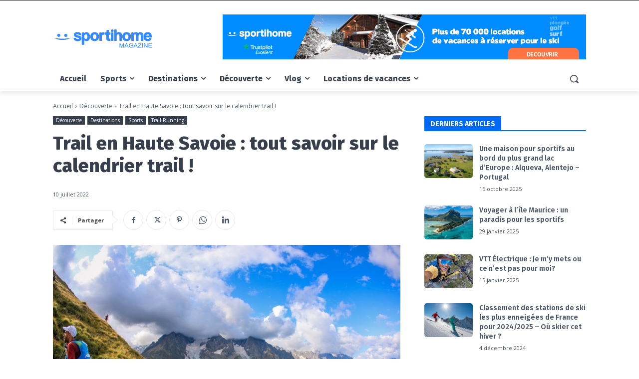

--- FILE ---
content_type: text/html; charset=UTF-8
request_url: https://magazine.sportihome.com/trail-haute-savoie/
body_size: 66658
content:
<!doctype html >
<html lang="fr-FR">
<head>
    <meta charset="UTF-8" />
    <title>Trail en Haute Savoie : focus sur le calendrier trail | Magazine Sportihome</title>
    <meta name="viewport" content="width=device-width, initial-scale=1.0">
    <link rel="pingback" href="https://magazine.sportihome.com/xmlrpc.php" />
    <meta name='robots' content='index, follow, max-image-preview:large, max-snippet:-1, max-video-preview:-1' />
	<style>img:is([sizes="auto" i], [sizes^="auto," i]) { contain-intrinsic-size: 3000px 1500px }</style>
	<link rel="icon" type="image/png" href="https://magazine.sportihome.com/wp-content/uploads/2022/11/mag-favicon.png"><meta name="theme-color" content="#373f4d">
	<!-- This site is optimized with the Yoast SEO Premium plugin v24.0 (Yoast SEO v24.5) - https://yoast.com/wordpress/plugins/seo/ -->
	<meta name="description" content="Vous cherchez un trail en Haute Savoie ? Pour vous on a selectioné les 6 meilleures courses de mai à octobre. Une sélection tout niveau !" />
	<link rel="canonical" href="https://magazine.sportihome.com/trail-haute-savoie/" />
	<meta property="og:locale" content="fr_FR" />
	<meta property="og:type" content="article" />
	<meta property="og:title" content="Trail en Haute Savoie : tout savoir sur le calendrier trail !" />
	<meta property="og:description" content="Vous cherchez un trail en Haute Savoie ? Pour vous on a selectioné les 6 meilleures courses de mai à octobre. Une sélection tout niveau !" />
	<meta property="og:url" content="https://magazine.sportihome.com/trail-haute-savoie/" />
	<meta property="og:site_name" content="Sportihome Magazine" />
	<meta property="article:publisher" content="https://www.facebook.com/sportihome/" />
	<meta property="article:published_time" content="2022-07-10T20:03:29+00:00" />
	<meta property="article:modified_time" content="2023-07-24T12:00:25+00:00" />
	<meta property="og:image" content="https://magazine.sportihome.com/wp-content/uploads/2023/07/trail-en-savoie.jpg" />
	<meta property="og:image:width" content="1200" />
	<meta property="og:image:height" content="800" />
	<meta property="og:image:type" content="image/jpeg" />
	<meta name="author" content="Fred Diaw" />
	<meta name="twitter:card" content="summary_large_image" />
	<meta name="twitter:creator" content="@sportihome" />
	<meta name="twitter:site" content="@sportihome" />
	<meta name="twitter:label1" content="Écrit par" />
	<meta name="twitter:data1" content="Fred Diaw" />
	<meta name="twitter:label2" content="Durée de lecture estimée" />
	<meta name="twitter:data2" content="9 minutes" />
	<script type="application/ld+json" class="yoast-schema-graph">{"@context":"https://schema.org","@graph":[{"@type":"Article","@id":"https://magazine.sportihome.com/trail-haute-savoie/#article","isPartOf":{"@id":"https://magazine.sportihome.com/trail-haute-savoie/"},"author":{"name":"Fred Diaw","@id":"https://magazine.sportihome.com/#/schema/person/c49d022b31d9db0fb5ae4a889b75c5e2"},"headline":"Trail en Haute Savoie : tout savoir sur le calendrier trail !","datePublished":"2022-07-10T20:03:29+00:00","dateModified":"2023-07-24T12:00:25+00:00","mainEntityOfPage":{"@id":"https://magazine.sportihome.com/trail-haute-savoie/"},"wordCount":1603,"commentCount":0,"publisher":{"@id":"https://magazine.sportihome.com/#organization"},"image":{"@id":"https://magazine.sportihome.com/trail-haute-savoie/#primaryimage"},"thumbnailUrl":"https://magazine.sportihome.com/wp-content/uploads/2023/07/trail-en-savoie.jpg","articleSection":["Découverte","Destinations","Sports","Trail-Running"],"inLanguage":"fr-FR","potentialAction":[{"@type":"CommentAction","name":"Comment","target":["https://magazine.sportihome.com/trail-haute-savoie/#respond"]}]},{"@type":"WebPage","@id":"https://magazine.sportihome.com/trail-haute-savoie/","url":"https://magazine.sportihome.com/trail-haute-savoie/","name":"Trail en Haute Savoie : focus sur le calendrier trail | Magazine Sportihome","isPartOf":{"@id":"https://magazine.sportihome.com/#website"},"primaryImageOfPage":{"@id":"https://magazine.sportihome.com/trail-haute-savoie/#primaryimage"},"image":{"@id":"https://magazine.sportihome.com/trail-haute-savoie/#primaryimage"},"thumbnailUrl":"https://magazine.sportihome.com/wp-content/uploads/2023/07/trail-en-savoie.jpg","datePublished":"2022-07-10T20:03:29+00:00","dateModified":"2023-07-24T12:00:25+00:00","description":"Vous cherchez un trail en Haute Savoie ? Pour vous on a selectioné les 6 meilleures courses de mai à octobre. Une sélection tout niveau !","breadcrumb":{"@id":"https://magazine.sportihome.com/trail-haute-savoie/#breadcrumb"},"inLanguage":"fr-FR","potentialAction":[{"@type":"ReadAction","target":["https://magazine.sportihome.com/trail-haute-savoie/"]}]},{"@type":"ImageObject","inLanguage":"fr-FR","@id":"https://magazine.sportihome.com/trail-haute-savoie/#primaryimage","url":"https://magazine.sportihome.com/wp-content/uploads/2023/07/trail-en-savoie.jpg","contentUrl":"https://magazine.sportihome.com/wp-content/uploads/2023/07/trail-en-savoie.jpg","width":1200,"height":800},{"@type":"BreadcrumbList","@id":"https://magazine.sportihome.com/trail-haute-savoie/#breadcrumb","itemListElement":[{"@type":"ListItem","position":1,"name":"Accueil","item":"https://magazine.sportihome.com/"},{"@type":"ListItem","position":2,"name":"Trail en Haute Savoie : tout savoir sur le calendrier trail !"}]},{"@type":"WebSite","@id":"https://magazine.sportihome.com/#website","url":"https://magazine.sportihome.com/","name":"Sportihome Magazine","description":"Pour l&#039;inattendu, suivez le guide !","publisher":{"@id":"https://magazine.sportihome.com/#organization"},"potentialAction":[{"@type":"SearchAction","target":{"@type":"EntryPoint","urlTemplate":"https://magazine.sportihome.com/?s={search_term_string}"},"query-input":{"@type":"PropertyValueSpecification","valueRequired":true,"valueName":"search_term_string"}}],"inLanguage":"fr-FR"},{"@type":"Organization","@id":"https://magazine.sportihome.com/#organization","name":"Sportihome","url":"https://magazine.sportihome.com/","logo":{"@type":"ImageObject","inLanguage":"fr-FR","@id":"https://magazine.sportihome.com/#/schema/logo/image/","url":"https://magazine.sportihome.com/wp-content/uploads/2023/08/LOGO-Sportihome-1.png","contentUrl":"https://magazine.sportihome.com/wp-content/uploads/2023/08/LOGO-Sportihome-1.png","width":1200,"height":260,"caption":"Sportihome"},"image":{"@id":"https://magazine.sportihome.com/#/schema/logo/image/"},"sameAs":["https://www.facebook.com/sportihome/","https://x.com/sportihome"]},{"@type":"Person","@id":"https://magazine.sportihome.com/#/schema/person/c49d022b31d9db0fb5ae4a889b75c5e2","name":"Fred Diaw","image":{"@type":"ImageObject","inLanguage":"fr-FR","@id":"https://magazine.sportihome.com/#/schema/person/image/","url":"https://secure.gravatar.com/avatar/a11233a373442f13b81333f066e2e503?s=96&d=blank&r=g","contentUrl":"https://secure.gravatar.com/avatar/a11233a373442f13b81333f066e2e503?s=96&d=blank&r=g","caption":"Fred Diaw"},"sameAs":["http://www.sportihome.com/fr"],"url":"https://magazine.sportihome.com/author/wpfdadmi/"}]}</script>
	<!-- / Yoast SEO Premium plugin. -->


<link rel='dns-prefetch' href='//fonts.googleapis.com' />
<link rel='dns-prefetch' href='//www.googletagmanager.com' />
<link rel="alternate" type="application/rss+xml" title="Sportihome Magazine &raquo; Flux" href="https://magazine.sportihome.com/feed/" />
<link rel="alternate" type="application/rss+xml" title="Sportihome Magazine &raquo; Flux des commentaires" href="https://magazine.sportihome.com/comments/feed/" />
<link rel="alternate" type="application/rss+xml" title="Sportihome Magazine &raquo; Trail en Haute Savoie : tout savoir sur le calendrier trail ! Flux des commentaires" href="https://magazine.sportihome.com/trail-haute-savoie/feed/" />
<script type="text/javascript">
/* <![CDATA[ */
window._wpemojiSettings = {"baseUrl":"https:\/\/s.w.org\/images\/core\/emoji\/15.0.3\/72x72\/","ext":".png","svgUrl":"https:\/\/s.w.org\/images\/core\/emoji\/15.0.3\/svg\/","svgExt":".svg","source":{"concatemoji":"https:\/\/magazine.sportihome.com\/wp-includes\/js\/wp-emoji-release.min.js?ver=7ccdb32571f46f22b320ae32bea66e00"}};
/*! This file is auto-generated */
!function(i,n){var o,s,e;function c(e){try{var t={supportTests:e,timestamp:(new Date).valueOf()};sessionStorage.setItem(o,JSON.stringify(t))}catch(e){}}function p(e,t,n){e.clearRect(0,0,e.canvas.width,e.canvas.height),e.fillText(t,0,0);var t=new Uint32Array(e.getImageData(0,0,e.canvas.width,e.canvas.height).data),r=(e.clearRect(0,0,e.canvas.width,e.canvas.height),e.fillText(n,0,0),new Uint32Array(e.getImageData(0,0,e.canvas.width,e.canvas.height).data));return t.every(function(e,t){return e===r[t]})}function u(e,t,n){switch(t){case"flag":return n(e,"\ud83c\udff3\ufe0f\u200d\u26a7\ufe0f","\ud83c\udff3\ufe0f\u200b\u26a7\ufe0f")?!1:!n(e,"\ud83c\uddfa\ud83c\uddf3","\ud83c\uddfa\u200b\ud83c\uddf3")&&!n(e,"\ud83c\udff4\udb40\udc67\udb40\udc62\udb40\udc65\udb40\udc6e\udb40\udc67\udb40\udc7f","\ud83c\udff4\u200b\udb40\udc67\u200b\udb40\udc62\u200b\udb40\udc65\u200b\udb40\udc6e\u200b\udb40\udc67\u200b\udb40\udc7f");case"emoji":return!n(e,"\ud83d\udc26\u200d\u2b1b","\ud83d\udc26\u200b\u2b1b")}return!1}function f(e,t,n){var r="undefined"!=typeof WorkerGlobalScope&&self instanceof WorkerGlobalScope?new OffscreenCanvas(300,150):i.createElement("canvas"),a=r.getContext("2d",{willReadFrequently:!0}),o=(a.textBaseline="top",a.font="600 32px Arial",{});return e.forEach(function(e){o[e]=t(a,e,n)}),o}function t(e){var t=i.createElement("script");t.src=e,t.defer=!0,i.head.appendChild(t)}"undefined"!=typeof Promise&&(o="wpEmojiSettingsSupports",s=["flag","emoji"],n.supports={everything:!0,everythingExceptFlag:!0},e=new Promise(function(e){i.addEventListener("DOMContentLoaded",e,{once:!0})}),new Promise(function(t){var n=function(){try{var e=JSON.parse(sessionStorage.getItem(o));if("object"==typeof e&&"number"==typeof e.timestamp&&(new Date).valueOf()<e.timestamp+604800&&"object"==typeof e.supportTests)return e.supportTests}catch(e){}return null}();if(!n){if("undefined"!=typeof Worker&&"undefined"!=typeof OffscreenCanvas&&"undefined"!=typeof URL&&URL.createObjectURL&&"undefined"!=typeof Blob)try{var e="postMessage("+f.toString()+"("+[JSON.stringify(s),u.toString(),p.toString()].join(",")+"));",r=new Blob([e],{type:"text/javascript"}),a=new Worker(URL.createObjectURL(r),{name:"wpTestEmojiSupports"});return void(a.onmessage=function(e){c(n=e.data),a.terminate(),t(n)})}catch(e){}c(n=f(s,u,p))}t(n)}).then(function(e){for(var t in e)n.supports[t]=e[t],n.supports.everything=n.supports.everything&&n.supports[t],"flag"!==t&&(n.supports.everythingExceptFlag=n.supports.everythingExceptFlag&&n.supports[t]);n.supports.everythingExceptFlag=n.supports.everythingExceptFlag&&!n.supports.flag,n.DOMReady=!1,n.readyCallback=function(){n.DOMReady=!0}}).then(function(){return e}).then(function(){var e;n.supports.everything||(n.readyCallback(),(e=n.source||{}).concatemoji?t(e.concatemoji):e.wpemoji&&e.twemoji&&(t(e.twemoji),t(e.wpemoji)))}))}((window,document),window._wpemojiSettings);
/* ]]> */
</script>
<style id='wp-emoji-styles-inline-css' type='text/css'>

	img.wp-smiley, img.emoji {
		display: inline !important;
		border: none !important;
		box-shadow: none !important;
		height: 1em !important;
		width: 1em !important;
		margin: 0 0.07em !important;
		vertical-align: -0.1em !important;
		background: none !important;
		padding: 0 !important;
	}
</style>
<link rel='stylesheet' id='wp-block-library-css' href='https://magazine.sportihome.com/wp-includes/css/dist/block-library/style.min.css?ver=7ccdb32571f46f22b320ae32bea66e00' type='text/css' media='all' />
<style id='classic-theme-styles-inline-css' type='text/css'>
/*! This file is auto-generated */
.wp-block-button__link{color:#fff;background-color:#32373c;border-radius:9999px;box-shadow:none;text-decoration:none;padding:calc(.667em + 2px) calc(1.333em + 2px);font-size:1.125em}.wp-block-file__button{background:#32373c;color:#fff;text-decoration:none}
</style>
<style id='global-styles-inline-css' type='text/css'>
:root{--wp--preset--aspect-ratio--square: 1;--wp--preset--aspect-ratio--4-3: 4/3;--wp--preset--aspect-ratio--3-4: 3/4;--wp--preset--aspect-ratio--3-2: 3/2;--wp--preset--aspect-ratio--2-3: 2/3;--wp--preset--aspect-ratio--16-9: 16/9;--wp--preset--aspect-ratio--9-16: 9/16;--wp--preset--color--black: #000000;--wp--preset--color--cyan-bluish-gray: #abb8c3;--wp--preset--color--white: #ffffff;--wp--preset--color--pale-pink: #f78da7;--wp--preset--color--vivid-red: #cf2e2e;--wp--preset--color--luminous-vivid-orange: #ff6900;--wp--preset--color--luminous-vivid-amber: #fcb900;--wp--preset--color--light-green-cyan: #7bdcb5;--wp--preset--color--vivid-green-cyan: #00d084;--wp--preset--color--pale-cyan-blue: #8ed1fc;--wp--preset--color--vivid-cyan-blue: #0693e3;--wp--preset--color--vivid-purple: #9b51e0;--wp--preset--gradient--vivid-cyan-blue-to-vivid-purple: linear-gradient(135deg,rgba(6,147,227,1) 0%,rgb(155,81,224) 100%);--wp--preset--gradient--light-green-cyan-to-vivid-green-cyan: linear-gradient(135deg,rgb(122,220,180) 0%,rgb(0,208,130) 100%);--wp--preset--gradient--luminous-vivid-amber-to-luminous-vivid-orange: linear-gradient(135deg,rgba(252,185,0,1) 0%,rgba(255,105,0,1) 100%);--wp--preset--gradient--luminous-vivid-orange-to-vivid-red: linear-gradient(135deg,rgba(255,105,0,1) 0%,rgb(207,46,46) 100%);--wp--preset--gradient--very-light-gray-to-cyan-bluish-gray: linear-gradient(135deg,rgb(238,238,238) 0%,rgb(169,184,195) 100%);--wp--preset--gradient--cool-to-warm-spectrum: linear-gradient(135deg,rgb(74,234,220) 0%,rgb(151,120,209) 20%,rgb(207,42,186) 40%,rgb(238,44,130) 60%,rgb(251,105,98) 80%,rgb(254,248,76) 100%);--wp--preset--gradient--blush-light-purple: linear-gradient(135deg,rgb(255,206,236) 0%,rgb(152,150,240) 100%);--wp--preset--gradient--blush-bordeaux: linear-gradient(135deg,rgb(254,205,165) 0%,rgb(254,45,45) 50%,rgb(107,0,62) 100%);--wp--preset--gradient--luminous-dusk: linear-gradient(135deg,rgb(255,203,112) 0%,rgb(199,81,192) 50%,rgb(65,88,208) 100%);--wp--preset--gradient--pale-ocean: linear-gradient(135deg,rgb(255,245,203) 0%,rgb(182,227,212) 50%,rgb(51,167,181) 100%);--wp--preset--gradient--electric-grass: linear-gradient(135deg,rgb(202,248,128) 0%,rgb(113,206,126) 100%);--wp--preset--gradient--midnight: linear-gradient(135deg,rgb(2,3,129) 0%,rgb(40,116,252) 100%);--wp--preset--font-size--small: 11px;--wp--preset--font-size--medium: 20px;--wp--preset--font-size--large: 32px;--wp--preset--font-size--x-large: 42px;--wp--preset--font-size--regular: 15px;--wp--preset--font-size--larger: 50px;--wp--preset--spacing--20: 0.44rem;--wp--preset--spacing--30: 0.67rem;--wp--preset--spacing--40: 1rem;--wp--preset--spacing--50: 1.5rem;--wp--preset--spacing--60: 2.25rem;--wp--preset--spacing--70: 3.38rem;--wp--preset--spacing--80: 5.06rem;--wp--preset--shadow--natural: 6px 6px 9px rgba(0, 0, 0, 0.2);--wp--preset--shadow--deep: 12px 12px 50px rgba(0, 0, 0, 0.4);--wp--preset--shadow--sharp: 6px 6px 0px rgba(0, 0, 0, 0.2);--wp--preset--shadow--outlined: 6px 6px 0px -3px rgba(255, 255, 255, 1), 6px 6px rgba(0, 0, 0, 1);--wp--preset--shadow--crisp: 6px 6px 0px rgba(0, 0, 0, 1);}:where(.is-layout-flex){gap: 0.5em;}:where(.is-layout-grid){gap: 0.5em;}body .is-layout-flex{display: flex;}.is-layout-flex{flex-wrap: wrap;align-items: center;}.is-layout-flex > :is(*, div){margin: 0;}body .is-layout-grid{display: grid;}.is-layout-grid > :is(*, div){margin: 0;}:where(.wp-block-columns.is-layout-flex){gap: 2em;}:where(.wp-block-columns.is-layout-grid){gap: 2em;}:where(.wp-block-post-template.is-layout-flex){gap: 1.25em;}:where(.wp-block-post-template.is-layout-grid){gap: 1.25em;}.has-black-color{color: var(--wp--preset--color--black) !important;}.has-cyan-bluish-gray-color{color: var(--wp--preset--color--cyan-bluish-gray) !important;}.has-white-color{color: var(--wp--preset--color--white) !important;}.has-pale-pink-color{color: var(--wp--preset--color--pale-pink) !important;}.has-vivid-red-color{color: var(--wp--preset--color--vivid-red) !important;}.has-luminous-vivid-orange-color{color: var(--wp--preset--color--luminous-vivid-orange) !important;}.has-luminous-vivid-amber-color{color: var(--wp--preset--color--luminous-vivid-amber) !important;}.has-light-green-cyan-color{color: var(--wp--preset--color--light-green-cyan) !important;}.has-vivid-green-cyan-color{color: var(--wp--preset--color--vivid-green-cyan) !important;}.has-pale-cyan-blue-color{color: var(--wp--preset--color--pale-cyan-blue) !important;}.has-vivid-cyan-blue-color{color: var(--wp--preset--color--vivid-cyan-blue) !important;}.has-vivid-purple-color{color: var(--wp--preset--color--vivid-purple) !important;}.has-black-background-color{background-color: var(--wp--preset--color--black) !important;}.has-cyan-bluish-gray-background-color{background-color: var(--wp--preset--color--cyan-bluish-gray) !important;}.has-white-background-color{background-color: var(--wp--preset--color--white) !important;}.has-pale-pink-background-color{background-color: var(--wp--preset--color--pale-pink) !important;}.has-vivid-red-background-color{background-color: var(--wp--preset--color--vivid-red) !important;}.has-luminous-vivid-orange-background-color{background-color: var(--wp--preset--color--luminous-vivid-orange) !important;}.has-luminous-vivid-amber-background-color{background-color: var(--wp--preset--color--luminous-vivid-amber) !important;}.has-light-green-cyan-background-color{background-color: var(--wp--preset--color--light-green-cyan) !important;}.has-vivid-green-cyan-background-color{background-color: var(--wp--preset--color--vivid-green-cyan) !important;}.has-pale-cyan-blue-background-color{background-color: var(--wp--preset--color--pale-cyan-blue) !important;}.has-vivid-cyan-blue-background-color{background-color: var(--wp--preset--color--vivid-cyan-blue) !important;}.has-vivid-purple-background-color{background-color: var(--wp--preset--color--vivid-purple) !important;}.has-black-border-color{border-color: var(--wp--preset--color--black) !important;}.has-cyan-bluish-gray-border-color{border-color: var(--wp--preset--color--cyan-bluish-gray) !important;}.has-white-border-color{border-color: var(--wp--preset--color--white) !important;}.has-pale-pink-border-color{border-color: var(--wp--preset--color--pale-pink) !important;}.has-vivid-red-border-color{border-color: var(--wp--preset--color--vivid-red) !important;}.has-luminous-vivid-orange-border-color{border-color: var(--wp--preset--color--luminous-vivid-orange) !important;}.has-luminous-vivid-amber-border-color{border-color: var(--wp--preset--color--luminous-vivid-amber) !important;}.has-light-green-cyan-border-color{border-color: var(--wp--preset--color--light-green-cyan) !important;}.has-vivid-green-cyan-border-color{border-color: var(--wp--preset--color--vivid-green-cyan) !important;}.has-pale-cyan-blue-border-color{border-color: var(--wp--preset--color--pale-cyan-blue) !important;}.has-vivid-cyan-blue-border-color{border-color: var(--wp--preset--color--vivid-cyan-blue) !important;}.has-vivid-purple-border-color{border-color: var(--wp--preset--color--vivid-purple) !important;}.has-vivid-cyan-blue-to-vivid-purple-gradient-background{background: var(--wp--preset--gradient--vivid-cyan-blue-to-vivid-purple) !important;}.has-light-green-cyan-to-vivid-green-cyan-gradient-background{background: var(--wp--preset--gradient--light-green-cyan-to-vivid-green-cyan) !important;}.has-luminous-vivid-amber-to-luminous-vivid-orange-gradient-background{background: var(--wp--preset--gradient--luminous-vivid-amber-to-luminous-vivid-orange) !important;}.has-luminous-vivid-orange-to-vivid-red-gradient-background{background: var(--wp--preset--gradient--luminous-vivid-orange-to-vivid-red) !important;}.has-very-light-gray-to-cyan-bluish-gray-gradient-background{background: var(--wp--preset--gradient--very-light-gray-to-cyan-bluish-gray) !important;}.has-cool-to-warm-spectrum-gradient-background{background: var(--wp--preset--gradient--cool-to-warm-spectrum) !important;}.has-blush-light-purple-gradient-background{background: var(--wp--preset--gradient--blush-light-purple) !important;}.has-blush-bordeaux-gradient-background{background: var(--wp--preset--gradient--blush-bordeaux) !important;}.has-luminous-dusk-gradient-background{background: var(--wp--preset--gradient--luminous-dusk) !important;}.has-pale-ocean-gradient-background{background: var(--wp--preset--gradient--pale-ocean) !important;}.has-electric-grass-gradient-background{background: var(--wp--preset--gradient--electric-grass) !important;}.has-midnight-gradient-background{background: var(--wp--preset--gradient--midnight) !important;}.has-small-font-size{font-size: var(--wp--preset--font-size--small) !important;}.has-medium-font-size{font-size: var(--wp--preset--font-size--medium) !important;}.has-large-font-size{font-size: var(--wp--preset--font-size--large) !important;}.has-x-large-font-size{font-size: var(--wp--preset--font-size--x-large) !important;}
:where(.wp-block-post-template.is-layout-flex){gap: 1.25em;}:where(.wp-block-post-template.is-layout-grid){gap: 1.25em;}
:where(.wp-block-columns.is-layout-flex){gap: 2em;}:where(.wp-block-columns.is-layout-grid){gap: 2em;}
:root :where(.wp-block-pullquote){font-size: 1.5em;line-height: 1.6;}
</style>
<style id='dominant-color-styles-inline-css' type='text/css'>
img[data-dominant-color]:not(.has-transparency) { background-color: var(--dominant-color); }
</style>
<link rel='stylesheet' id='wp-sporti-plugin-widget-style-css' href='https://magazine.sportihome.com/wp-content/plugins/wp-sporti-plugin/assets/css/sports.css?ver=7ccdb32571f46f22b320ae32bea66e00' type='text/css' media='all' />
<link rel='stylesheet' id='td-plugin-multi-purpose-css' href='https://magazine.sportihome.com/wp-content/plugins/td-composer/td-multi-purpose/style.css?ver=8505194c2950b1bf800079c503a07e37' type='text/css' media='all' />
<link rel='stylesheet' id='google-fonts-style-css' href='https://fonts.googleapis.com/css?family=Open+Sans%3A400%2C600%2C700%2C300%7CRoboto%3A400%2C600%2C700%2C300%7CFira+Sans%3A600%2C700%2C500%2C300%2C800%2C400%7CMerriweather%3A400%2C700%7CRoboto%3A400&#038;display=swap&#038;ver=12.6.9' type='text/css' media='all' />
<link rel='stylesheet' id='taxopress-frontend-css-css' href='https://magazine.sportihome.com/wp-content/plugins/simple-tags/assets/frontend/css/frontend.css?ver=3.30.0' type='text/css' media='all' />
<style id='akismet-widget-style-inline-css' type='text/css'>

			.a-stats {
				--akismet-color-mid-green: #357b49;
				--akismet-color-white: #fff;
				--akismet-color-light-grey: #f6f7f7;

				max-width: 350px;
				width: auto;
			}

			.a-stats * {
				all: unset;
				box-sizing: border-box;
			}

			.a-stats strong {
				font-weight: 600;
			}

			.a-stats a.a-stats__link,
			.a-stats a.a-stats__link:visited,
			.a-stats a.a-stats__link:active {
				background: var(--akismet-color-mid-green);
				border: none;
				box-shadow: none;
				border-radius: 8px;
				color: var(--akismet-color-white);
				cursor: pointer;
				display: block;
				font-family: -apple-system, BlinkMacSystemFont, 'Segoe UI', 'Roboto', 'Oxygen-Sans', 'Ubuntu', 'Cantarell', 'Helvetica Neue', sans-serif;
				font-weight: 500;
				padding: 12px;
				text-align: center;
				text-decoration: none;
				transition: all 0.2s ease;
			}

			/* Extra specificity to deal with TwentyTwentyOne focus style */
			.widget .a-stats a.a-stats__link:focus {
				background: var(--akismet-color-mid-green);
				color: var(--akismet-color-white);
				text-decoration: none;
			}

			.a-stats a.a-stats__link:hover {
				filter: brightness(110%);
				box-shadow: 0 4px 12px rgba(0, 0, 0, 0.06), 0 0 2px rgba(0, 0, 0, 0.16);
			}

			.a-stats .count {
				color: var(--akismet-color-white);
				display: block;
				font-size: 1.5em;
				line-height: 1.4;
				padding: 0 13px;
				white-space: nowrap;
			}
		
</style>
<link rel='stylesheet' id='td-theme-css' href='https://magazine.sportihome.com/wp-content/themes/Newspaper/style.css?ver=12.6.9' type='text/css' media='all' />
<style id='td-theme-inline-css' type='text/css'>@media (max-width:767px){.td-header-desktop-wrap{display:none}}@media (min-width:767px){.td-header-mobile-wrap{display:none}}</style>
<link rel='stylesheet' id='__EPYT__style-css' href='https://magazine.sportihome.com/wp-content/plugins/youtube-embed-plus/styles/ytprefs.min.css?ver=14.2.1.3' type='text/css' media='all' />
<style id='__EPYT__style-inline-css' type='text/css'>

                .epyt-gallery-thumb {
                        width: 33.333%;
                }
                
</style>
<link rel='stylesheet' id='td-legacy-framework-front-style-css' href='https://magazine.sportihome.com/wp-content/plugins/td-composer/legacy/Newspaper/assets/css/td_legacy_main.css?ver=8505194c2950b1bf800079c503a07e37' type='text/css' media='all' />
<link rel='stylesheet' id='tdb_style_cloud_templates_front-css' href='https://magazine.sportihome.com/wp-content/plugins/td-cloud-library/assets/css/tdb_main.css?ver=f6b4e4ee000751786489ff7d2b0c153a' type='text/css' media='all' />
<script type="text/javascript" id="gtmkit-js-before" data-cfasync="false" data-nowprocket="" data-cookieconsent="ignore">
/* <![CDATA[ */
		window.gtmkit_settings = {"datalayer_name":"dataLayer","console_log":false};
		window.gtmkit_data = {};
		window.dataLayer = window.dataLayer || [];
				
/* ]]> */
</script>
<script type="text/javascript" src="https://magazine.sportihome.com/wp-includes/js/jquery/jquery.min.js?ver=3.7.1" id="jquery-core-js"></script>
<script type="text/javascript" src="https://magazine.sportihome.com/wp-includes/js/jquery/jquery-migrate.min.js?ver=3.4.1" id="jquery-migrate-js"></script>
<script type="text/javascript" id="gtmkit-container-js-after" data-cfasync="false" data-nowprocket="" data-cookieconsent="ignore">
/* <![CDATA[ */
/* Google Tag Manager */
(function(w,d,s,l,i){w[l]=w[l]||[];w[l].push({'gtm.start':
new Date().getTime(),event:'gtm.js'});var f=d.getElementsByTagName(s)[0],
j=d.createElement(s),dl=l!='dataLayer'?'&l='+l:'';j.async=true;j.src=
'https://www.googletagmanager.com/gtm.js?id='+i+dl;f.parentNode.insertBefore(j,f);
})(window,document,'script','dataLayer','GTM-MK5828L');
/* End Google Tag Manager */
/* ]]> */
</script>
<script type="text/javascript" id="gtmkit-datalayer-js-before" data-cfasync="false" data-nowprocket="" data-cookieconsent="ignore">
/* <![CDATA[ */
const gtmkit_dataLayer_content = {"pageType":"post"};
dataLayer.push( gtmkit_dataLayer_content );
/* ]]> */
</script>
<script type="text/javascript" src="https://magazine.sportihome.com/wp-content/plugins/simple-tags/assets/frontend/js/frontend.js?ver=3.30.0" id="taxopress-frontend-js-js"></script>
<script type="text/javascript" id="__ytprefs__-js-extra">
/* <![CDATA[ */
var _EPYT_ = {"ajaxurl":"https:\/\/magazine.sportihome.com\/wp-admin\/admin-ajax.php","security":"46b7ceecf3","gallery_scrolloffset":"20","eppathtoscripts":"https:\/\/magazine.sportihome.com\/wp-content\/plugins\/youtube-embed-plus\/scripts\/","eppath":"https:\/\/magazine.sportihome.com\/wp-content\/plugins\/youtube-embed-plus\/","epresponsiveselector":"[\"iframe.__youtube_prefs_widget__\"]","epdovol":"1","version":"14.2.1.3","evselector":"iframe.__youtube_prefs__[src], iframe[src*=\"youtube.com\/embed\/\"], iframe[src*=\"youtube-nocookie.com\/embed\/\"]","ajax_compat":"","maxres_facade":"eager","ytapi_load":"light","pause_others":"","stopMobileBuffer":"1","facade_mode":"1","not_live_on_channel":"","vi_active":"","vi_js_posttypes":[]};
/* ]]> */
</script>
<script type="text/javascript" src="https://magazine.sportihome.com/wp-content/plugins/youtube-embed-plus/scripts/ytprefs.min.js?ver=14.2.1.3" id="__ytprefs__-js"></script>
<link rel="https://api.w.org/" href="https://magazine.sportihome.com/wp-json/" /><link rel="alternate" title="JSON" type="application/json" href="https://magazine.sportihome.com/wp-json/wp/v2/posts/58487" /><link rel="EditURI" type="application/rsd+xml" title="RSD" href="https://magazine.sportihome.com/xmlrpc.php?rsd" />

<link rel='shortlink' href='https://magazine.sportihome.com/?p=58487' />
<link rel="alternate" title="oEmbed (JSON)" type="application/json+oembed" href="https://magazine.sportihome.com/wp-json/oembed/1.0/embed?url=https%3A%2F%2Fmagazine.sportihome.com%2Ftrail-haute-savoie%2F" />
<link rel="alternate" title="oEmbed (XML)" type="text/xml+oembed" href="https://magazine.sportihome.com/wp-json/oembed/1.0/embed?url=https%3A%2F%2Fmagazine.sportihome.com%2Ftrail-haute-savoie%2F&#038;format=xml" />
<meta name="generator" content="dominant-color-images 1.2.0">
<meta name="generator" content="performance-lab 3.9.0; plugins: dominant-color-images">
    <script>
        window.tdb_global_vars = {"wpRestUrl":"https:\/\/magazine.sportihome.com\/wp-json\/","permalinkStructure":"\/%.%\/%postname%\/"};
        window.tdb_p_autoload_vars = {"isAjax":false,"isAdminBarShowing":false,"autoloadStatus":"off","origPostEditUrl":null};
    </script>
    
    <style id="tdb-global-colors">:root{--accent-color:#fff}</style>

    
	      <meta name="onesignal" content="wordpress-plugin"/>
            <script>

      window.OneSignalDeferred = window.OneSignalDeferred || [];

      OneSignalDeferred.push(function(OneSignal) {
        var oneSignal_options = {};
        window._oneSignalInitOptions = oneSignal_options;

        oneSignal_options['serviceWorkerParam'] = { scope: '/' };
oneSignal_options['serviceWorkerPath'] = 'OneSignalSDKWorker.js.php';

        OneSignal.Notifications.setDefaultUrl("https://magazine.sportihome.com");

        oneSignal_options['wordpress'] = true;
oneSignal_options['appId'] = '8b984e27-e787-4948-bfc6-acd1f286b59d';
oneSignal_options['allowLocalhostAsSecureOrigin'] = true;
oneSignal_options['welcomeNotification'] = { };
oneSignal_options['welcomeNotification']['disable'] = true;
oneSignal_options['path'] = "https://magazine.sportihome.com/wp-content/plugins/onesignal-free-web-push-notifications/sdk_files/";
oneSignal_options['persistNotification'] = true;
oneSignal_options['promptOptions'] = { };
oneSignal_options['promptOptions']['actionMessage'] = "Recevez une notification à chaque nouvel article du Magazine Sportihome !";
oneSignal_options['promptOptions']['exampleNotificationTitleDesktop'] = "Magazine Sportihome";
oneSignal_options['promptOptions']['exampleNotificationMessageDesktop'] = "Vous recevrez des notifications à chaque article publié";
oneSignal_options['promptOptions']['exampleNotificationTitleMobile'] = "Vous recevrez des notifications à chaque article publié";
oneSignal_options['promptOptions']['exampleNotificationMessageMobile'] = "Vous recevrez des notifications à chaque article publié";
oneSignal_options['promptOptions']['exampleNotificationCaption'] = "(Vous pouvez les désactiver à tout moment)";
oneSignal_options['promptOptions']['acceptButtonText'] = "Accepter";
oneSignal_options['promptOptions']['cancelButtonText'] = "Non merci";
oneSignal_options['promptOptions']['siteName'] = "https://sportihome.com/";
oneSignal_options['promptOptions']['autoAcceptTitle'] = "Accepter";
              OneSignal.init(window._oneSignalInitOptions);
                    });

      function documentInitOneSignal() {
        var oneSignal_elements = document.getElementsByClassName("OneSignal-prompt");

        var oneSignalLinkClickHandler = function(event) { OneSignal.Notifications.requestPermission(); event.preventDefault(); };        for(var i = 0; i < oneSignal_elements.length; i++)
          oneSignal_elements[i].addEventListener('click', oneSignalLinkClickHandler, false);
      }

      if (document.readyState === 'complete') {
           documentInitOneSignal();
      }
      else {
           window.addEventListener("load", function(event){
               documentInitOneSignal();
          });
      }
    </script>

<!-- JS generated by theme -->

<script type="text/javascript" id="td-generated-header-js">
    
    

	    var tdBlocksArray = []; //here we store all the items for the current page

	    // td_block class - each ajax block uses a object of this class for requests
	    function tdBlock() {
		    this.id = '';
		    this.block_type = 1; //block type id (1-234 etc)
		    this.atts = '';
		    this.td_column_number = '';
		    this.td_current_page = 1; //
		    this.post_count = 0; //from wp
		    this.found_posts = 0; //from wp
		    this.max_num_pages = 0; //from wp
		    this.td_filter_value = ''; //current live filter value
		    this.is_ajax_running = false;
		    this.td_user_action = ''; // load more or infinite loader (used by the animation)
		    this.header_color = '';
		    this.ajax_pagination_infinite_stop = ''; //show load more at page x
	    }

        // td_js_generator - mini detector
        ( function () {
            var htmlTag = document.getElementsByTagName("html")[0];

	        if ( navigator.userAgent.indexOf("MSIE 10.0") > -1 ) {
                htmlTag.className += ' ie10';
            }

            if ( !!navigator.userAgent.match(/Trident.*rv\:11\./) ) {
                htmlTag.className += ' ie11';
            }

	        if ( navigator.userAgent.indexOf("Edge") > -1 ) {
                htmlTag.className += ' ieEdge';
            }

            if ( /(iPad|iPhone|iPod)/g.test(navigator.userAgent) ) {
                htmlTag.className += ' td-md-is-ios';
            }

            var user_agent = navigator.userAgent.toLowerCase();
            if ( user_agent.indexOf("android") > -1 ) {
                htmlTag.className += ' td-md-is-android';
            }

            if ( -1 !== navigator.userAgent.indexOf('Mac OS X')  ) {
                htmlTag.className += ' td-md-is-os-x';
            }

            if ( /chrom(e|ium)/.test(navigator.userAgent.toLowerCase()) ) {
               htmlTag.className += ' td-md-is-chrome';
            }

            if ( -1 !== navigator.userAgent.indexOf('Firefox') ) {
                htmlTag.className += ' td-md-is-firefox';
            }

            if ( -1 !== navigator.userAgent.indexOf('Safari') && -1 === navigator.userAgent.indexOf('Chrome') ) {
                htmlTag.className += ' td-md-is-safari';
            }

            if( -1 !== navigator.userAgent.indexOf('IEMobile') ){
                htmlTag.className += ' td-md-is-iemobile';
            }

        })();

        var tdLocalCache = {};

        ( function () {
            "use strict";

            tdLocalCache = {
                data: {},
                remove: function (resource_id) {
                    delete tdLocalCache.data[resource_id];
                },
                exist: function (resource_id) {
                    return tdLocalCache.data.hasOwnProperty(resource_id) && tdLocalCache.data[resource_id] !== null;
                },
                get: function (resource_id) {
                    return tdLocalCache.data[resource_id];
                },
                set: function (resource_id, cachedData) {
                    tdLocalCache.remove(resource_id);
                    tdLocalCache.data[resource_id] = cachedData;
                }
            };
        })();

    
    
var td_viewport_interval_list=[{"limitBottom":767,"sidebarWidth":228},{"limitBottom":1018,"sidebarWidth":300},{"limitBottom":1140,"sidebarWidth":324}];
var tds_general_modal_image="yes";
var tdc_is_installed="yes";
var td_ajax_url="https:\/\/magazine.sportihome.com\/wp-admin\/admin-ajax.php?td_theme_name=Newspaper&v=12.6.9";
var td_get_template_directory_uri="https:\/\/magazine.sportihome.com\/wp-content\/plugins\/td-composer\/legacy\/common";
var tds_snap_menu="";
var tds_logo_on_sticky="";
var tds_header_style="";
var td_please_wait="S'il vous pla\u00eet patienter ...";
var td_email_user_pass_incorrect="Utilisateur ou mot de passe incorrect!";
var td_email_user_incorrect="E-mail ou nom d'utilisateur incorrect !";
var td_email_incorrect="Email incorrect !";
var td_user_incorrect="Username incorrect!";
var td_email_user_empty="Email or username empty!";
var td_pass_empty="Pass empty!";
var td_pass_pattern_incorrect="Invalid Pass Pattern!";
var td_retype_pass_incorrect="Retyped Pass incorrect!";
var tds_more_articles_on_post_enable="";
var tds_more_articles_on_post_time_to_wait="";
var tds_more_articles_on_post_pages_distance_from_top=0;
var tds_captcha="";
var tds_theme_color_site_wide="#006af5";
var tds_smart_sidebar="";
var tdThemeName="Newspaper";
var tdThemeNameWl="Newspaper";
var td_magnific_popup_translation_tPrev="Pr\u00e9c\u00e9dente (fl\u00e8che gauche)";
var td_magnific_popup_translation_tNext="Suivante (fl\u00e8che droite)";
var td_magnific_popup_translation_tCounter="%curr% sur %total%";
var td_magnific_popup_translation_ajax_tError="Le contenu de %url% pas pu \u00eatre charg\u00e9.";
var td_magnific_popup_translation_image_tError="L'image #%curr% pas pu \u00eatre charg\u00e9e.";
var tdBlockNonce="fc172f8654";
var tdMobileMenu="enabled";
var tdMobileSearch="enabled";
var tdDateNamesI18n={"month_names":["janvier","f\u00e9vrier","mars","avril","mai","juin","juillet","ao\u00fbt","septembre","octobre","novembre","d\u00e9cembre"],"month_names_short":["Jan","F\u00e9v","Mar","Avr","Mai","Juin","Juil","Ao\u00fbt","Sep","Oct","Nov","D\u00e9c"],"day_names":["dimanche","lundi","mardi","mercredi","jeudi","vendredi","samedi"],"day_names_short":["dim","lun","mar","mer","jeu","ven","sam"]};
var tdb_modal_confirm="Sauvegarder";
var tdb_modal_cancel="Annuler";
var tdb_modal_confirm_alt="Oui";
var tdb_modal_cancel_alt="Non";
var td_deploy_mode="deploy";
var td_ad_background_click_link="";
var td_ad_background_click_target="";
</script>


<!-- Header style compiled by theme -->

<style>body{background-color:#ffffff}.td-page-content .widgettitle{color:#fff}.td-menu-background,.td-search-background{background-image:url('https://magazine.sportihome.com/wp-content/uploads/2022/11/17996418859561866_sportihome.jpg')}:root{--td_excl_label:'EXCLUSIF';--td_theme_color:#006af5;--td_slider_text:rgba(0,106,245,0.7);--td_header_color:#373f4d;--td_text_header_color:#373f4d;--td_mobile_menu_color:#373f4d;--td_mobile_gradient_one_mob:rgba(0,0,0,0.5);--td_mobile_gradient_two_mob:rgba(0,0,0,0.6);--td_mobile_text_active_color:#006af5;--td_mobile_button_color_mob:#373f4d;--td_page_title_color:#373f4d;--td_page_content_color:#000000;--td_page_h_color:#373f4d}</style>

<meta name="msvalidate.01" content="81A02638DBA2103E528736E67BF2C4B1" />
<!-- Google Tag Manager -->
<script>(function(w,d,s,l,i){w[l]=w[l]||[];w[l].push({'gtm.start':
new Date().getTime(),event:'gtm.js'});var f=d.getElementsByTagName(s)[0],
j=d.createElement(s),dl=l!='dataLayer'?'&l='+l:'';j.async=true;j.src=
'https://www.googletagmanager.com/gtm.js?id='+i+dl;f.parentNode.insertBefore(j,f);
})(window,document,'script','dataLayer','GTM-MK5828L');</script>
<!-- End Google Tag Manager -->

<!-- TrustBox script -->
<script type="text/javascript" src="//widget.trustpilot.com/bootstrap/v5/tp.widget.bootstrap.min.js" async></script>
<!-- End TrustBox script -->
<link rel="icon" href="https://magazine.sportihome.com/wp-content/uploads/2021/11/cropped-logo-sportihome-mag-32x32.png" sizes="32x32" />
<link rel="icon" href="https://magazine.sportihome.com/wp-content/uploads/2021/11/cropped-logo-sportihome-mag-192x192.png" sizes="192x192" />
<link rel="apple-touch-icon" href="https://magazine.sportihome.com/wp-content/uploads/2021/11/cropped-logo-sportihome-mag-180x180.png" />
<meta name="msapplication-TileImage" content="https://magazine.sportihome.com/wp-content/uploads/2021/11/cropped-logo-sportihome-mag-270x270.png" />
		<style type="text/css" id="wp-custom-css">
			.text_justify {text-align : justify;}
		</style>
		
<!-- Button style compiled by theme -->

<style>.tdm-btn-style1{background-color:#006af5}.tdm-btn-style2:before{border-color:#006af5}.tdm-btn-style2{color:#006af5}.tdm-btn-style3{-webkit-box-shadow:0 2px 16px #006af5;-moz-box-shadow:0 2px 16px #006af5;box-shadow:0 2px 16px #006af5}.tdm-btn-style3:hover{-webkit-box-shadow:0 4px 26px #006af5;-moz-box-shadow:0 4px 26px #006af5;box-shadow:0 4px 26px #006af5}</style>

	<style id="tdw-css-placeholder"></style></head>

<body class="post-template-default single single-post postid-58487 single-format-standard trail-haute-savoie global-block-template-1 tdb_template_69467 tdb-template  tdc-header-template  tdc-footer-template td-boxed-layout" itemscope="itemscope" itemtype="https://schema.org/WebPage">
<!-- Google Tag Manager (noscript) -->
<noscript><iframe src="https://www.googletagmanager.com/ns.html?id=GTM-MK5828L"
height="0" width="0" style="display:none;visibility:hidden"></iframe></noscript>
<!-- End Google Tag Manager (noscript) -->
    <div class="td-scroll-up" data-style="style1"><i class="td-icon-menu-up"></i></div>
    <div class="td-menu-background" style="visibility:hidden"></div>
<div id="td-mobile-nav" style="visibility:hidden">
    <div class="td-mobile-container">
        <!-- mobile menu top section -->
        <div class="td-menu-socials-wrap">
            <!-- socials -->
            <div class="td-menu-socials">
                
        <span class="td-social-icon-wrap">
            <a target="_blank" href="https://www.facebook.com/sportihome" title="Facebook">
                <i class="td-icon-font td-icon-facebook"></i>
                <span style="display: none">Facebook</span>
            </a>
        </span>
        <span class="td-social-icon-wrap">
            <a target="_blank" href="https://www.instagram.com/sportihome" title="Instagram">
                <i class="td-icon-font td-icon-instagram"></i>
                <span style="display: none">Instagram</span>
            </a>
        </span>
        <span class="td-social-icon-wrap">
            <a target="_blank" href="https://www.tiktok.com/@sportihome" title="TikTok">
                <i class="td-icon-font td-icon-tiktok"></i>
                <span style="display: none">TikTok</span>
            </a>
        </span>
        <span class="td-social-icon-wrap">
            <a target="_blank" href="https://twitter.com/Sportihome" title="Twitter">
                <i class="td-icon-font td-icon-twitter"></i>
                <span style="display: none">Twitter</span>
            </a>
        </span>
        <span class="td-social-icon-wrap">
            <a target="_blank" href="https://www.youtube.com/c/Sportihome" title="Youtube">
                <i class="td-icon-font td-icon-youtube"></i>
                <span style="display: none">Youtube</span>
            </a>
        </span>            </div>
            <!-- close button -->
            <div class="td-mobile-close">
                <span><i class="td-icon-close-mobile"></i></span>
            </div>
        </div>

        <!-- login section -->
        
        <!-- menu section -->
        <div class="td-mobile-content">
            <div class="menu-main-menu-container"><ul id="menu-main-menu-2" class="td-mobile-main-menu"><li class="menu-item menu-item-type-post_type menu-item-object-page menu-item-home menu-item-first menu-item-69682"><a href="https://magazine.sportihome.com/">Accueil</a></li>
<li class="menu-item menu-item-type-taxonomy menu-item-object-category current-post-ancestor current-menu-parent current-post-parent menu-item-has-children menu-item-9171"><a href="https://magazine.sportihome.com/sports/">Sports<i class="td-icon-menu-right td-element-after"></i></a>
<ul class="sub-menu">
	<li class="menu-item menu-item-type-taxonomy menu-item-object-category menu-item-9177"><a href="https://magazine.sportihome.com/sports/randonnee/">Randonnée</a></li>
	<li class="menu-item menu-item-type-taxonomy menu-item-object-category menu-item-9172"><a href="https://magazine.sportihome.com/sports/cyclisme/">Cyclisme</a></li>
	<li class="menu-item menu-item-type-taxonomy menu-item-object-category menu-item-9182"><a href="https://magazine.sportihome.com/sports/vtt/">VTT</a></li>
	<li class="menu-item menu-item-type-taxonomy menu-item-object-category menu-item-9178"><a href="https://magazine.sportihome.com/sports/ski-snowboard/">Ski / Snowboard</a></li>
	<li class="menu-item menu-item-type-taxonomy menu-item-object-category menu-item-49278"><a href="https://magazine.sportihome.com/sports/golf/">Golf</a></li>
	<li class="menu-item menu-item-type-taxonomy menu-item-object-category menu-item-9175"><a href="https://magazine.sportihome.com/sports/kitesurf/">Kitesurf</a></li>
	<li class="menu-item menu-item-type-taxonomy menu-item-object-category menu-item-9173"><a href="https://magazine.sportihome.com/sports/equitation/">Equitation</a></li>
	<li class="menu-item menu-item-type-taxonomy menu-item-object-category menu-item-9180"><a href="https://magazine.sportihome.com/sports/surf/">Surf</a></li>
	<li class="menu-item menu-item-type-taxonomy menu-item-object-category menu-item-9176"><a href="https://magazine.sportihome.com/sports/parapente/">Parapente</a></li>
	<li class="menu-item menu-item-type-taxonomy menu-item-object-category menu-item-69670"><a href="https://magazine.sportihome.com/sports/plongee/">Plongée</a></li>
	<li class="menu-item menu-item-type-taxonomy menu-item-object-category current-post-ancestor current-menu-parent current-post-parent menu-item-9181"><a href="https://magazine.sportihome.com/sports/trail-running/">Trail &#038; Running</a></li>
	<li class="menu-item menu-item-type-taxonomy menu-item-object-category menu-item-69927"><a href="https://magazine.sportihome.com/sports/foil/">Foil</a></li>
	<li class="menu-item menu-item-type-taxonomy menu-item-object-category menu-item-9174"><a href="https://magazine.sportihome.com/sports/escalade/">Escalade</a></li>
	<li class="menu-item menu-item-type-taxonomy menu-item-object-category menu-item-9183"><a href="https://magazine.sportihome.com/sports/windsurf/">Windsurf</a></li>
	<li class="menu-item menu-item-type-taxonomy menu-item-object-category menu-item-9179"><a href="https://magazine.sportihome.com/sports/stand-up-paddle/">Stand Up Paddle</a></li>
	<li class="menu-item menu-item-type-taxonomy menu-item-object-category menu-item-69962"><a href="https://magazine.sportihome.com/sports/bien-etre/">Bien-être</a></li>
</ul>
</li>
<li class="menu-item menu-item-type-taxonomy menu-item-object-category current-post-ancestor current-menu-parent current-post-parent menu-item-has-children menu-item-69689"><a href="https://magazine.sportihome.com/destinations/">Destinations<i class="td-icon-menu-right td-element-after"></i></a>
<ul class="sub-menu">
	<li class="menu-item-0"><a href="https://magazine.sportihome.com/destinations/ete/">Sports d&rsquo;éte</a></li>
	<li class="menu-item-0"><a href="https://magazine.sportihome.com/destinations/sport-d-hiver/">Sports d&rsquo;hiver</a></li>
</ul>
</li>
<li class="menu-item menu-item-type-taxonomy menu-item-object-category current-post-ancestor current-menu-parent current-post-parent menu-item-has-children menu-item-9184"><a href="https://magazine.sportihome.com/decouverte/">Découverte<i class="td-icon-menu-right td-element-after"></i></a>
<ul class="sub-menu">
	<li class="menu-item-0"><a href="https://magazine.sportihome.com/decouverte/communaute/">Communauté</a></li>
	<li class="menu-item-0"><a href="https://magazine.sportihome.com/decouverte/coups-de-coeur/">Coups de coeur</a></li>
	<li class="menu-item-0"><a href="https://magazine.sportihome.com/decouverte/insolite/">Insolite</a></li>
</ul>
</li>
<li class="menu-item menu-item-type-taxonomy menu-item-object-category menu-item-55800"><a href="https://magazine.sportihome.com/vlog-web-serie/">Vlog</a></li>
<li class="menu-item menu-item-type-custom menu-item-object-custom menu-item-has-children menu-item-71917"><a>Locations de vacances<i class="td-icon-menu-right td-element-after"></i></a>
<ul class="sub-menu">
	<li class="menu-item menu-item-type-custom menu-item-object-custom menu-item-69700"><a target="_blank" href="https://sportihome.com/fr?s=mag-sportihome&#038;c=cta">Réserver</a></li>
	<li class="menu-item menu-item-type-taxonomy menu-item-object-category menu-item-74362"><a href="https://magazine.sportihome.com/guide-proprietaires/">Guide des propriétaires</a></li>
</ul>
</li>
</ul></div>        </div>
    </div>

    <!-- register/login section -->
    </div><div class="td-search-background" style="visibility:hidden"></div>
<div class="td-search-wrap-mob" style="visibility:hidden">
	<div class="td-drop-down-search">
		<form method="get" class="td-search-form" action="https://magazine.sportihome.com/">
			<!-- close button -->
			<div class="td-search-close">
				<span><i class="td-icon-close-mobile"></i></span>
			</div>
			<div role="search" class="td-search-input">
				<span>Recherche</span>
				<input id="td-header-search-mob" type="text" value="" name="s" autocomplete="off" />
			</div>
		</form>
		<div id="td-aj-search-mob" class="td-ajax-search-flex"></div>
	</div>
</div>
    <div id="td-outer-wrap" class="td-theme-wrap">

                    <div class="td-header-template-wrap" style="position: relative">
                                <div class="td-header-mobile-wrap ">
                    <div id="tdi_1" class="tdc-zone"><div class="tdc_zone tdi_2  wpb_row td-pb-row tdc-element-style"  >
<style scoped>.tdi_2{min-height:0}@media (max-width:767px){.tdi_2:before{content:'';display:block;width:100vw;height:100%;position:absolute;left:50%;transform:translateX(-50%);box-shadow:0px 6px 8px 0px rgba(0,0,0,0.08);z-index:20;pointer-events:none}@media (max-width:767px){.tdi_2:before{width:100%}}}@media (max-width:767px){.tdi_2{position:relative}}</style>
<div class="tdi_1_rand_style td-element-style" ><style>@media (max-width:767px){.tdi_1_rand_style{background-color:#222222!important}}</style></div><div id="tdi_3" class="tdc-row tdc-row-is-sticky tdc-rist-top"><div class="vc_row tdi_4  wpb_row td-pb-row tdc-element-style" >
<style scoped>body .tdc-row.tdc-rist-top-active,body .tdc-row.tdc-rist-bottom-active{position:fixed;left:50%;transform:translateX(-50%);z-index:10000}body .tdc-row.tdc-rist-top-active.td-stretch-content,body .tdc-row.tdc-rist-bottom-active.td-stretch-content{width:100%!important}body .tdc-row.tdc-rist-top-active{top:0}body .tdc-row.tdc-rist-absolute{position:absolute}body .tdc-row.tdc-rist-bottom-active{bottom:0}.tdi_4,.tdi_4 .tdc-columns{min-height:0}.tdi_4,.tdi_4 .tdc-columns{display:block}.tdi_4 .tdc-columns{width:100%}.tdi_4:before,.tdi_4:after{display:table}@media (min-width:767px){body.admin-bar .tdc-row.tdc-rist-top-active{top:32px}}@media (max-width:767px){@media (min-width:768px){.tdi_4{margin-left:-0px;margin-right:-0px}.tdi_4 .tdc-row-video-background-error,.tdi_4>.vc_column,.tdi_4>.tdc-columns>.vc_column{padding-left:0px;padding-right:0px}}}@media (max-width:767px){.tdi_4{position:relative}}</style>
<div class="tdi_3_rand_style td-element-style" ><style>@media (max-width:767px){.tdi_3_rand_style{background-color:#ffffff!important}}</style></div><div class="vc_column tdi_6  wpb_column vc_column_container tdc-column td-pb-span4">
<style scoped>.tdi_6{vertical-align:baseline}.tdi_6>.wpb_wrapper,.tdi_6>.wpb_wrapper>.tdc-elements{display:block}.tdi_6>.wpb_wrapper>.tdc-elements{width:100%}.tdi_6>.wpb_wrapper>.vc_row_inner{width:auto}.tdi_6>.wpb_wrapper{width:auto;height:auto}@media (max-width:767px){.tdi_6{vertical-align:middle}}@media (max-width:767px){.tdi_6{width:20%!important;display:inline-block!important}}</style><div class="wpb_wrapper" ><div class="td_block_wrap tdb_mobile_menu tdi_7 td-pb-border-top td_block_template_1 tdb-header-align"  data-td-block-uid="tdi_7" >
<style>@media (max-width:767px){.tdi_7{margin-top:2px!important;margin-left:-13px!important}}</style>
<style>.tdb-header-align{vertical-align:middle}.tdb_mobile_menu{margin-bottom:0;clear:none}.tdb_mobile_menu a{display:inline-block!important;position:relative;text-align:center;color:var(--td_theme_color,#4db2ec)}.tdb_mobile_menu a>span{display:flex;align-items:center;justify-content:center}.tdb_mobile_menu svg{height:auto}.tdb_mobile_menu svg,.tdb_mobile_menu svg *{fill:var(--td_theme_color,#4db2ec)}#tdc-live-iframe .tdb_mobile_menu a{pointer-events:none}.td-menu-mob-open-menu{overflow:hidden}.td-menu-mob-open-menu #td-outer-wrap{position:static}.tdi_7{display:inline-block}.tdi_7 .tdb-mobile-menu-button i{font-size:22px;width:55px;height:55px;line-height:55px}.tdi_7 .tdb-mobile-menu-button svg{width:22px}.tdi_7 .tdb-mobile-menu-button .tdb-mobile-menu-icon-svg{width:55px;height:55px}.tdi_7 .tdb-mobile-menu-button{color:#4b5666}.tdi_7 .tdb-mobile-menu-button svg,.tdi_7 .tdb-mobile-menu-button svg *{fill:#4b5666}@media (max-width:767px){.tdi_7 .tdb-mobile-menu-button i{font-size:27px;width:54px;height:54px;line-height:54px}.tdi_7 .tdb-mobile-menu-button svg{width:27px}.tdi_7 .tdb-mobile-menu-button .tdb-mobile-menu-icon-svg{width:54px;height:54px}}</style><div class="tdb-block-inner td-fix-index"><span class="tdb-mobile-menu-button"><i class="tdb-mobile-menu-icon td-icon-mobile"></i></span></div></div> <!-- ./block --></div></div><div class="vc_column tdi_9  wpb_column vc_column_container tdc-column td-pb-span4">
<style scoped>.tdi_9{vertical-align:baseline}.tdi_9>.wpb_wrapper,.tdi_9>.wpb_wrapper>.tdc-elements{display:block}.tdi_9>.wpb_wrapper>.tdc-elements{width:100%}.tdi_9>.wpb_wrapper>.vc_row_inner{width:auto}.tdi_9>.wpb_wrapper{width:auto;height:auto}@media (max-width:767px){.tdi_9{vertical-align:middle}}@media (max-width:767px){.tdi_9{width:60%!important;display:inline-block!important}}</style><div class="wpb_wrapper" ><div class="td_block_wrap tdb_header_logo tdi_10 td-pb-border-top td_block_template_1 tdb-header-align"  data-td-block-uid="tdi_10" >
<style>.tdb_header_logo{margin-bottom:0;clear:none}.tdb_header_logo .tdb-logo-a,.tdb_header_logo h1{display:flex;pointer-events:auto;align-items:flex-start}.tdb_header_logo h1{margin:0;line-height:0}.tdb_header_logo .tdb-logo-img-wrap img{display:block}.tdb_header_logo .tdb-logo-svg-wrap+.tdb-logo-img-wrap{display:none}.tdb_header_logo .tdb-logo-svg-wrap svg{width:50px;display:block;transition:fill .3s ease}.tdb_header_logo .tdb-logo-text-wrap{display:flex}.tdb_header_logo .tdb-logo-text-title,.tdb_header_logo .tdb-logo-text-tagline{-webkit-transition:all 0.2s ease;transition:all 0.2s ease}.tdb_header_logo .tdb-logo-text-title{background-size:cover;background-position:center center;font-size:75px;font-family:serif;line-height:1.1;color:#222;white-space:nowrap}.tdb_header_logo .tdb-logo-text-tagline{margin-top:2px;font-size:12px;font-family:serif;letter-spacing:1.8px;line-height:1;color:#767676}.tdb_header_logo .tdb-logo-icon{position:relative;font-size:46px;color:#000}.tdb_header_logo .tdb-logo-icon-svg{line-height:0}.tdb_header_logo .tdb-logo-icon-svg svg{width:46px;height:auto}.tdb_header_logo .tdb-logo-icon-svg svg,.tdb_header_logo .tdb-logo-icon-svg svg *{fill:#000}.tdi_10 .tdb-logo-a,.tdi_10 h1{flex-direction:row;align-items:center;justify-content:center}.tdi_10 .tdb-logo-svg-wrap+.tdb-logo-img-wrap{display:none}.tdi_10 .tdb-logo-text-tagline{margin-top:2px;margin-left:0}.tdi_10 .tdb-logo-text-wrap{flex-direction:column;align-items:flex-start}.tdi_10 .tdb-logo-icon{top:0px;display:block}@media (max-width:767px){.tdb_header_logo .tdb-logo-text-title{font-size:36px}}@media (max-width:767px){.tdb_header_logo .tdb-logo-text-tagline{font-size:11px}}@media (min-width:768px) and (max-width:1018px){.tdi_10 .tdb-logo-svg-wrap{max-width:220px;margin-top:0px;margin-bottom:0px;margin-right:500px;margin-left:0px;display:block}.tdi_10 .tdb-logo-svg-wrap svg{width:220px!important;height:auto}.tdi_10 .tdb-logo-svg-wrap:first-child{margin-top:0;margin-left:0}.tdi_10 .tdb-logo-svg-wrap:last-child{margin-bottom:0;margin-right:0}.tdi_10 .tdb-logo-img-wrap{display:none}.tdi_10 .tdb-logo-text-title{display:none}.tdi_10 .tdb-logo-text-tagline{display:none}}@media (max-width:767px){.tdi_10 .tdb-logo-svg-wrap{max-width:180px}.tdi_10 .tdb-logo-svg-wrap svg{width:180px!important;height:auto}.tdi_10 .tdb-logo-text-title{display:none}.tdi_10 .tdb-logo-text-tagline{display:none}}</style><div class="tdb-block-inner td-fix-index"><a class="tdb-logo-a" href="https://magazine.sportihome.com/" aria-label="sportihome logo"><span class="tdb-logo-svg-wrap"><?xml version="1.0" encoding="utf-8"?>
<!-- Generator: Adobe Illustrator 26.5.0, SVG Export Plug-In . SVG Version: 6.00 Build 0)  -->
<svg version="1.1" id="Calque_1" xmlns="http://www.w3.org/2000/svg" xmlns:xlink="http://www.w3.org/1999/xlink" x="0px" y="0px"
	 viewBox="0 0 400 86" style="enable-background:new 0 0 400 86;" xml:space="preserve">
<style type="text/css">
	.st0{fill:#3589FF;}
</style>
<g id="Layer_2">
</g>
<g id="Layer_1">
	<g>
		<path class="st0" d="M267,78.8V61.4h3.6l4.3,12.3c0.4,1.1,0.7,2,0.9,2.6c0.2-0.6,0.5-1.6,1-2.8l4.4-12.1h3.2v17.4H282V64.3
			l-5.3,14.6h-2.2L269.3,64v14.8H267z"/>
		<path class="st0" d="M286.3,78.8l7-17.4h2.6l7.5,17.4h-2.7l-2.1-5.3H291l-2,5.3H286.3z M291.5,71.7h6.2l-1.9-4.8
			c-0.6-1.5-1-2.7-1.3-3.6c-0.2,1.1-0.6,2.2-1,3.3L291.5,71.7z"/>
		<path class="st0" d="M313.8,72v-2h7.7v6.5c-1.2,0.9-2.4,1.6-3.7,2s-2.6,0.7-3.9,0.7c-1.8,0-3.4-0.4-4.9-1.1s-2.6-1.8-3.3-3.2
			c-0.7-1.4-1.1-2.9-1.1-4.6s0.4-3.3,1.1-4.7s1.8-2.6,3.2-3.3c1.4-0.7,3-1.1,4.8-1.1c1.3,0,2.5,0.2,3.6,0.6c1.1,0.4,1.9,1,2.5,1.7
			c0.6,0.7,1.1,1.7,1.4,2.8l-2.2,0.6c-0.3-0.9-0.6-1.6-1-2.1s-1-0.9-1.7-1.2c-0.8-0.3-1.6-0.5-2.5-0.5c-1.1,0-2.1,0.2-2.9,0.5
			s-1.5,0.7-1.9,1.3c-0.5,0.5-0.9,1.1-1.1,1.7c-0.5,1.1-0.7,2.2-0.7,3.5c0,1.6,0.3,2.8,0.8,3.9c0.6,1,1.4,1.8,2.4,2.3
			c1.1,0.5,2.2,0.8,3.4,0.8c1,0,2.1-0.2,3.1-0.6s1.7-0.8,2.3-1.2V72H313.8z"/>
		<path class="st0" d="M323,78.8l7-17.4h2.6l7.5,17.4h-2.7l-2.1-5.3h-7.6l-2,5.3H323z M328.3,71.7h6.2l-1.9-4.8
			c-0.6-1.5-1-2.7-1.3-3.6c-0.2,1.1-0.6,2.2-1,3.3L328.3,71.7z"/>
		<path class="st0" d="M340.6,78.8v-2.1l9.3-11.1c0.7-0.8,1.3-1.5,1.9-2.1h-10.2v-2.1h13.1v2.1l-10.2,12.1l-1.1,1.2H355v2.1
			L340.6,78.8L340.6,78.8z"/>
		<path class="st0" d="M358,78.8V61.4h2.4v17.4H358z"/>
		<path class="st0" d="M364.6,78.8V61.4h2.5l9.6,13.7V61.4h2.3v17.4h-2.5l-9.6-13.7v13.7H364.6z"/>
		<path class="st0" d="M383.1,78.8V61.4h13.2v2.1h-10.8v5.3h10.1v2h-10.1v5.9h11.2v2.1H383.1z"/>
	</g>
	<g>
		<g>
			<g>
				<g>
					<path class="st0" d="M243,11.3c0,3-2.4,5.4-5.4,5.4s-5.4-2.4-5.4-5.4s2.4-5.4,5.4-5.4C240.6,5.9,243,8.3,243,11.3z"/>
				</g>
				<g>
					<path class="st0" d="M99,52.9c-2.4,0-4.6-0.3-6.6-0.8c-2-0.6-3.7-1.4-5.1-2.4c-1.4-1.1-2.6-2.4-3.4-3.9s-1.2-3.2-1.3-5V40h8.1
						c1.3,0,2.5,1,2.8,2.2c0,0,0.2,0.9,1.1,1.5c1.1,0.7,2.5,1.1,4.3,1.1c1.5,0,2.8-0.2,3.9-0.7s1.3-1.1,1.3-1.6
						c0-1.2-0.5-1.7-0.9-1.9c-0.8-0.5-2-0.9-3.7-1.3c-3.2-0.7-5.8-1.5-7.8-2.3s-3.6-1.7-4.8-2.7c-1.2-1-2-2.2-2.4-3.4
						c-0.4-1.2-0.6-2.5-0.6-4c0-1.4,0.3-2.6,0.8-3.9c0.6-1.2,1.5-2.3,2.7-3.2c1.2-0.9,2.7-1.6,4.6-2.2c1.8-0.5,4.1-0.8,6.7-0.8
						c4.9,0,8.5,1,10.8,3.1c2.3,2,3.6,4.9,3.9,8.4l0.1,0.9H106c-1.2,0-2.5-0.9-2.9-2.1c0,0-0.3-0.8-0.9-1.3c-0.8-0.6-2-0.9-3.7-0.9
						c-1.6,0-2.9,0.2-3.7,0.6c-0.6,0.3-0.9,0.7-0.9,1.4c0,0.4,0.1,0.9,1,1.4c0.8,0.5,2.1,1,3.8,1.4c2.8,0.8,5.2,1.5,7.2,2
						c2,0.6,3.7,1.3,4.9,2.1c1.3,0.8,2.2,1.9,2.8,3.2c0.6,1.2,0.8,2.9,0.8,4.9c0,3.2-1.3,5.8-4,7.9C107.8,51.9,103.9,52.9,99,52.9z"
						/>
					<path class="st0" d="M117.9,67.5c-1.3,0-2.4-1.1-2.4-2.4V20.3c0-1.3,1.1-2.4,2.4-2.4h5.1c1.3,0,2.4,1.1,2.4,2.4v0.5
						c0.8-0.8,4.4-3.8,8.3-3.8c2.1,0,4.2,0.4,6,1.3c1.8,0.8,3.5,2.1,4.8,3.7s2.3,3.5,3.1,5.8c0.7,2.2,1.1,4.8,1.1,7.6
						c0,2.5-0.3,4.9-0.9,7c-0.6,2.1-1.5,4-2.8,5.6c-1.2,1.6-2.7,2.8-4.5,3.7s-3.8,1.3-6,1.3c-3.5,0-6.5-1.2-8.9-3.7v15.9
						c0,1.3-1.1,2.4-2.4,2.4L117.9,67.5L117.9,67.5z M131.8,25.6c-1.8,0-3.3,0.7-4.6,2.3c-1.3,1.6-1.9,3.7-1.9,6.3
						c0,9.8,4.8,9.8,6.4,9.8c1.6,0,6.6,0,6.6-9.3c0-2.7-0.6-5-1.9-6.6C135.2,26.4,133.7,25.6,131.8,25.6z"/>
					<path class="st0" d="M167.3,52.9c-2.7,0-5.2-0.4-7.4-1.3c-2.2-0.9-4-2.1-5.6-3.7c-1.5-1.6-2.7-3.5-3.5-5.7s-1.2-4.6-1.2-7.2
						c0-2.6,0.4-5.1,1.2-7.3s2-4.1,3.5-5.7s3.4-2.8,5.6-3.7c2.1-0.9,4.6-1.3,7.3-1.3s5.1,0.4,7.2,1.3c2.1,0.9,4,2.1,5.5,3.6
						c1.5,1.6,2.7,3.5,3.5,5.7s1.2,4.7,1.2,7.4s-0.4,5.2-1.2,7.3c-0.8,2.2-2,4.1-3.5,5.7c-1.5,1.6-3.4,2.8-5.5,3.7
						C172.3,52.5,169.9,52.9,167.3,52.9z M167.3,25.9c-2.4,0-4.1,0.7-5.3,2.2s-1.8,3.8-1.8,6.9s0.6,5.5,1.8,7s2.9,2.2,5.3,2.2
						c2.4,0,4.1-0.7,5.3-2.2s1.8-3.8,1.8-7c0-3.1-0.6-5.4-1.8-6.9C171.4,26.6,169.7,25.9,167.3,25.9z"/>
					<path class="st0" d="M188.3,52.1c-1.3,0-2.4-1.1-2.4-2.4V20.3c0-1.3,1.1-2.4,2.4-2.4h4.9c1.3,0,2.4,1,2.4,2.4
						c0.2-0.3,0.5-0.6,0.9-0.8c0.8-0.7,1.7-1.2,2.6-1.5c0.9-0.4,1.8-0.6,2.7-0.7s1.8-0.1,2.7-0.1c1.1,0,1.9,1.1,1.9,2.4V25
						c0,1.3-1,2.2-2.2,2.2c-0.1,0-0.2,0-0.2,0h-0.8c-4.8,0-7.1,2.3-7.1,7.1v15.4c0,1.3-1.1,2.4-2.4,2.4H188.3L188.3,52.1z"/>
					<path class="st0" d="M224.8,52.5c-6.9,0-11.2-4.2-11.2-10.9V28.1c0-0.4-0.4-0.8-0.8-0.8h-2.7c-1.3,0-2.4-1.1-2.4-2.4v-4.6
						c0-1.4,0.7-2.4,1.6-2.4c0.3,0,4.8,0,4.4,0c0,0,0.7-0.3,0.7-0.8v-6.5c0-1.3,1.1-2.4,2.4-2.4h4.7c1.3,0,2.4,1.1,2.4,2.4V17
						c0,0.4,0.4,0.8,0.8,0.8h3.3c1.3,0,2.4,1.1,2.4,2.4v4.6c0,1.3-1.1,2.4-2.4,2.4h-3.3c-0.4,0-0.8,0.4-0.8,0.8v10.4
						c0,0.8,0.2,2.1,0.5,2.9c0,0.1,0.7,1.7,2.6,1.7c1.1,0,2.2-0.1,2.5-0.2l1-0.3v6.8c0,1.2-0.9,2.5-2.1,2.9
						C228.4,52.3,227.5,52.5,224.8,52.5z"/>
					<path class="st0" d="M234.9,52.1c-1.3,0-2.4-1.1-2.4-2.4V20.3c0-1.3,1.1-2.4,2.4-2.4h5.4c1.3,0,2.4,1.1,2.4,2.4v29.4
						c0,1.3-1.1,2.4-2.4,2.4H234.9L234.9,52.1z"/>
					<path class="st0" d="M268.7,52.1c-1.3,0-2.4-1.1-2.4-2.4v-17c0-0.9-0.1-2.3-0.2-3.1c-0.1-1-0.4-2.5-0.9-3
						c-0.7-0.7-1.9-1.1-3.7-1.1c-0.9,0-1.8,0.2-2.5,0.5c-0.7,0.4-1.4,0.9-1.8,1.5c-0.5,0.6-0.9,1.4-1.2,2.3
						c-0.3,0.9-0.4,1.8-0.4,2.9v17.1c0,1.3-1.1,2.4-2.4,2.4h-5.4c-1.3,0-2.4-1.1-2.4-2.4V8.3c0-1.3,1.1-2.4,2.4-2.4h5.4
						c1.3,0,2.4,1.1,2.4,2.4v12l0,0c0.7-0.7,1.5-1.3,2.4-1.8s1.9-0.8,3-1.1c1.1-0.3,2.2-0.4,3.4-0.4c3.5,0,6.5,1,8.7,3
						c2.3,2,3.4,4.8,3.4,8.3v21.5c0,1.3-1.1,2.4-2.4,2.4h-5.4V52.1z"/>
					<path class="st0" d="M295.4,52.9c-2.7,0-5.2-0.4-7.4-1.3c-2.2-0.9-4-2.1-5.6-3.7c-1.5-1.6-2.7-3.5-3.5-5.7s-1.2-4.6-1.2-7.2
						c0-2.6,0.4-5.1,1.2-7.3c0.8-2.2,2-4.1,3.5-5.7s3.4-2.8,5.6-3.7c2.1-0.9,4.6-1.3,7.3-1.3c2.7,0,5.1,0.4,7.2,1.3s4,2.1,5.5,3.6
						c1.5,1.6,2.7,3.5,3.5,5.7s1.2,4.7,1.2,7.4s-0.4,5.2-1.2,7.3c-0.8,2.2-2,4.1-3.5,5.7c-1.5,1.6-3.4,2.8-5.5,3.7
						C300.4,52.5,298,52.9,295.4,52.9z M295.4,25.9c-2.4,0-4.1,0.7-5.3,2.2c-1.2,1.5-1.8,3.8-1.8,6.9s0.6,5.5,1.8,7
						c1.2,1.5,2.9,2.2,5.3,2.2s4.1-0.7,5.3-2.2c1.2-1.5,1.8-3.8,1.8-7c0-3.1-0.6-5.4-1.8-6.9S297.8,25.9,295.4,25.9z"/>
					<path class="st0" d="M354.6,52.1c-1.3,0-2.4-1.1-2.4-2.4V33.1c0-0.8-0.1-2.3-0.2-3.1c0,0-0.2-1.8-1-2.9c-0.8-1-1.8-1.5-3.1-1.5
						c-1.3,0-2.4,0.5-3.3,1.7s-1.4,2.7-1.4,4.5v17.9c0,1.3-1.1,2.4-2.4,2.4h-5.4c-1.3,0-2.4-1.1-2.4-2.4V33.3c0-0.9,0-2.3-0.1-3.2
						c0,0,0-0.7-0.2-1.5c-0.1-0.7-0.4-1.2-0.7-1.6c-0.3-0.4-0.7-0.6-1.2-0.8c-0.6-0.2-1.3-0.3-2.2-0.3c-1.9,0-4.4,0.6-4.4,5.6v18.2
						c0,1.3-1.1,2.4-2.4,2.4h-5.4c-1.3,0-2.4-1.1-2.4-2.4V20.3c0-1.3,1.1-2.4,2.4-2.4h4.9c1.3,0,2.4,1.1,2.4,2.4v0.6
						c0.6-0.8,1.7-2,2.8-2.6c1.7-0.9,3.7-1.3,5.9-1.3c1.2,0,2.2,0.1,3.1,0.3c1,0.2,1.8,0.5,2.6,1c0.7,0.5,1.5,1.1,2.1,1.8
						c0.4,0.4,0.8,0.9,1.2,1.4c0.9-1.4,1.9-2.4,3.2-3.1c1.6-0.9,3.5-1.3,5.7-1.3c1.7,0,3.3,0.3,4.8,0.9s2.7,1.4,3.8,2.5
						c1,1.1,1.9,2.3,2.5,3.7c0.6,1.4,0.9,3,0.9,4.6v21c0,1.3-1.1,2.4-2.4,2.4L354.6,52.1L354.6,52.1z"/>
					<path class="st0" d="M380.5,52.9c-5.6,0-10-1.6-12.8-4.7c-2.8-3.1-4.3-7.8-4.3-13.9c0-2.6,0.4-5,1.1-7.1s1.8-4,3.3-5.5
						c1.4-1.5,3.2-2.7,5.2-3.6c2-0.8,4.4-1.2,7-1.2c5.3,0,9.3,1.7,12.1,5.1c2.7,3.4,4.1,8.4,4.1,15.1V38h-21.7
						c-0.2,0-0.3,0.1-0.4,0.2c-0.1,0.1-0.1,0.3-0.1,0.5c0,0,0.5,2.7,1.7,3.9c1.2,1.3,2.6,1.9,4.5,1.9c1.3,0,2.4-0.3,3.3-0.8
						s1.5-1.3,1.7-2.2l0.2-0.6h7.9c0.7,0,1.3,0.3,1.6,0.8c0.3,0.5,0.3,1.2,0,1.8c-0.1,0.2-2.2,4.7-4.9,6.6
						C387.3,52,384.1,52.9,380.5,52.9z M384.7,31c0.2,0,0.4-0.1,0.5-0.2s0.2-0.3,0.1-0.5c0,0-0.1-0.6-0.4-1.3
						c-0.3-0.8-0.8-1.5-1.3-2s-1.1-0.9-1.8-1.1c-0.7-0.3-1.4-0.4-2.2-0.4c-1.5,0-2.8,0.5-3.9,1.7c-1,1-1.6,2.3-1.8,3.9h10.8
						L384.7,31L384.7,31z"/>
				</g>
			</g>
			<g>
				<g>
					<g>
						<g>
							<path class="st0" d="M29.8,29.7c0,3.5-2.8,6.3-6.3,6.3s-6.3-2.8-6.3-6.3s2.8-6.3,6.3-6.3C27,23.4,29.8,26.2,29.8,29.7z"/>
						</g>
						<g>
							<g>
								<path class="st0" d="M57.9,29.8c0,3.5-2.8,6.3-6.3,6.3s-6.3-2.8-6.3-6.3s2.8-6.3,6.3-6.3C55.1,23.5,57.9,26.3,57.9,29.8z"/>
							</g>
						</g>
						<g>
							<g>
								<path class="st0" d="M71.5,39.6c0,0-0.2,0.2-0.7,0.4c-0.4,0.3-1.1,0.7-1.9,1.1c-0.8,0.5-1.9,1-3.1,1.5s-2.6,1.1-4.2,1.6
									c-1.5,0.5-3.2,1.1-5.1,1.6c-1.8,0.5-3.8,0.9-5.8,1.3c-0.5,0.1-1,0.2-1.5,0.3s-1,0.1-1.6,0.2c-1,0.2-2.1,0.3-3.2,0.4
									c-0.4,0-1,0-1.5,0s-1.1,0.1-1.6,0.1c-1.1,0-2.2,0.1-3.3,0.1s-2.2,0-3.3-0.1c-1.1,0-2.2-0.1-3.3-0.2c-0.5,0-1.1-0.1-1.6-0.1
									c-0.5-0.1-1.1-0.1-1.6-0.2c-0.5-0.1-1-0.1-1.6-0.2c-0.5-0.1-1-0.2-1.5-0.3s-1-0.2-1.5-0.3s-1-0.2-1.5-0.3
									c-1-0.2-1.9-0.4-2.8-0.7c-0.5-0.1-0.9-0.3-1.3-0.4c-0.4-0.1-0.9-0.2-1.3-0.4c-0.8-0.3-1.6-0.6-2.4-0.8
									c-0.8-0.3-1.5-0.6-2.2-0.9c-0.7-0.3-1.3-0.5-1.9-0.8C9.6,42.3,9,42,8.5,41.8s-1-0.5-1.4-0.7c-0.8-0.5-1.5-0.8-1.9-1.1
									s-0.7-0.4-0.7-0.4s0.3,0,0.8,0.1s1.2,0.2,2.2,0.4c0.9,0.2,2.1,0.3,3.3,0.6c0.6,0.1,1.3,0.2,2,0.3s1.5,0.3,2.3,0.4
									c0.8,0.1,1.6,0.2,2.4,0.4c0.8,0.1,1.7,0.2,2.6,0.3s1.8,0.2,2.8,0.3c0.5,0,0.9,0.1,1.4,0.2c0.5,0,1,0.1,1.5,0.1
									s1,0.1,1.5,0.1s1,0.1,1.5,0.1s1,0.1,1.5,0.1s1,0,1.5,0.1c0.5,0,1,0.1,1.5,0.1s1,0,1.6,0c1,0,2.1,0,3.1,0s2.1,0,3.1,0
									s2.1-0.1,3.1-0.1c2.1-0.1,4.1-0.2,6-0.4c1-0.1,1.9-0.2,2.9-0.3c0.9-0.1,1.9-0.2,2.8-0.3c0.9-0.1,1.8-0.2,2.6-0.3
									s1.7-0.2,2.5-0.3c1.6-0.2,3-0.4,4.3-0.7c1.3-0.2,2.4-0.4,3.3-0.6c0.9-0.2,1.7-0.3,2.2-0.4C71.2,39.6,71.5,39.6,71.5,39.6z"
									/>
							</g>
						</g>
					</g>
				</g>
			</g>
		</g>
	</g>
</g>
</svg>
</span></a></div></div> <!-- ./block --></div></div><div class="vc_column tdi_12  wpb_column vc_column_container tdc-column td-pb-span4">
<style scoped>.tdi_12{vertical-align:baseline}.tdi_12>.wpb_wrapper,.tdi_12>.wpb_wrapper>.tdc-elements{display:block}.tdi_12>.wpb_wrapper>.tdc-elements{width:100%}.tdi_12>.wpb_wrapper>.vc_row_inner{width:auto}.tdi_12>.wpb_wrapper{width:auto;height:auto}@media (max-width:767px){.tdi_12{vertical-align:middle}}@media (max-width:767px){.tdi_12{width:20%!important;display:inline-block!important}}</style><div class="wpb_wrapper" ><div class="td_block_wrap tdb_mobile_search tdi_13 td-pb-border-top td_block_template_1 tdb-header-align"  data-td-block-uid="tdi_13" >
<style>@media (max-width:767px){.tdi_13{margin-right:-18px!important;margin-bottom:0px!important}}</style>
<style>.tdb_mobile_search{margin-bottom:0;clear:none}.tdb_mobile_search a{display:inline-block!important;position:relative;text-align:center;color:var(--td_theme_color,#4db2ec)}.tdb_mobile_search a>span{display:flex;align-items:center;justify-content:center}.tdb_mobile_search svg{height:auto}.tdb_mobile_search svg,.tdb_mobile_search svg *{fill:var(--td_theme_color,#4db2ec)}#tdc-live-iframe .tdb_mobile_search a{pointer-events:none}.td-search-opened{overflow:hidden}.td-search-opened #td-outer-wrap{position:static}.td-search-opened .td-search-wrap-mob{position:fixed;height:calc(100% + 1px)}.td-search-opened .td-drop-down-search{height:calc(100% + 1px);overflow-y:scroll;overflow-x:hidden}.tdi_13{display:inline-block;float:right;clear:none}.tdi_13 .tdb-header-search-button-mob i{font-size:22px;width:55px;height:55px;line-height:55px}.tdi_13 .tdb-header-search-button-mob svg{width:22px}.tdi_13 .tdb-header-search-button-mob .tdb-mobile-search-icon-svg{width:55px;height:55px;display:flex;justify-content:center}.tdi_13 .tdb-header-search-button-mob{color:#4b5666}.tdi_13 .tdb-header-search-button-mob svg,.tdi_13 .tdb-header-search-button-mob svg *{fill:#4b5666}.tdi_13 .tdb-header-search-button-mob:hover{color:#006af5}</style><div class="tdb-block-inner td-fix-index"><span class="tdb-header-search-button-mob dropdown-toggle" data-toggle="dropdown"><span class="tdb-mobile-search-icon tdb-mobile-search-icon-svg" ><svg version="1.1" xmlns="http://www.w3.org/2000/svg" viewBox="0 0 1024 1024"><path d="M946.371 843.601l-125.379-125.44c43.643-65.925 65.495-142.1 65.475-218.040 0.051-101.069-38.676-202.588-115.835-279.706-77.117-77.148-178.606-115.948-279.644-115.886-101.079-0.061-202.557 38.738-279.665 115.876-77.169 77.128-115.937 178.627-115.907 279.716-0.031 101.069 38.728 202.588 115.907 279.665 77.117 77.117 178.616 115.825 279.665 115.804 75.94 0.020 152.136-21.862 218.061-65.495l125.348 125.46c30.915 30.904 81.029 30.904 111.954 0.020 30.915-30.935 30.915-81.029 0.020-111.974zM705.772 714.925c-59.443 59.341-136.899 88.842-214.784 88.924-77.896-0.082-155.341-29.583-214.784-88.924-59.443-59.484-88.975-136.919-89.037-214.804 0.061-77.885 29.604-155.372 89.037-214.825 59.464-59.443 136.878-88.945 214.784-89.016 77.865 0.082 155.3 29.583 214.784 89.016 59.361 59.464 88.914 136.919 88.945 214.825-0.041 77.885-29.583 155.361-88.945 214.804z"></path></svg></span></span></div></div> <!-- ./block --></div></div></div></div></div></div>                </div>
                
                <div class="td-header-desktop-wrap ">
                    <div id="tdi_14" class="tdc-zone"><div class="tdc_zone tdi_15  wpb_row td-pb-row tdc-element-style"  >
<style scoped>.tdi_15{min-height:0}.tdi_15:before{content:'';display:block;width:100vw;height:100%;position:absolute;left:50%;transform:translateX(-50%);box-shadow:0px 6px 8px 0px rgba(0,0,0,0.08);z-index:20;pointer-events:none}.td-header-desktop-wrap{position:relative}@media (max-width:767px){.tdi_15:before{width:100%}}.tdi_15{position:relative}</style>
<div class="tdi_14_rand_style td-element-style" ><style>.tdi_14_rand_style{background-color:#ffffff!important}</style></div><div id="tdi_16" class="tdc-row stretch_row"><div class="vc_row tdi_17  wpb_row td-pb-row tdc-element-style" >
<style scoped>.tdi_17,.tdi_17 .tdc-columns{min-height:0}.tdi_17,.tdi_17 .tdc-columns{display:block}.tdi_17 .tdc-columns{width:100%}.tdi_17:before,.tdi_17:after{display:table}@media (min-width:768px){.tdi_17{margin-left:-0px;margin-right:-0px}.tdi_17 .tdc-row-video-background-error,.tdi_17>.vc_column,.tdi_17>.tdc-columns>.vc_column{padding-left:0px;padding-right:0px}}.tdi_17{position:relative}.tdi_17 .td_block_wrap{text-align:left}</style>
<div class="tdi_16_rand_style td-element-style" ><style>.tdi_16_rand_style{background-color:#222222!important}</style></div><div class="vc_column tdi_19  wpb_column vc_column_container tdc-column td-pb-span12">
<style scoped>.tdi_19{vertical-align:baseline}.tdi_19>.wpb_wrapper,.tdi_19>.wpb_wrapper>.tdc-elements{display:block}.tdi_19>.wpb_wrapper>.tdc-elements{width:100%}.tdi_19>.wpb_wrapper>.vc_row_inner{width:auto}.tdi_19>.wpb_wrapper{width:auto;height:auto}</style><div class="wpb_wrapper" ></div></div></div></div><div id="tdi_20" class="tdc-row"><div class="vc_row tdi_21  wpb_row td-pb-row" >
<style scoped>.tdi_21,.tdi_21 .tdc-columns{min-height:0}.tdi_21,.tdi_21 .tdc-columns{display:block}.tdi_21 .tdc-columns{width:100%}.tdi_21:before,.tdi_21:after{display:table}</style><div class="vc_column tdi_23  wpb_column vc_column_container tdc-column td-pb-span12">
<style scoped>.tdi_23{vertical-align:baseline}.tdi_23>.wpb_wrapper,.tdi_23>.wpb_wrapper>.tdc-elements{display:block}.tdi_23>.wpb_wrapper>.tdc-elements{width:100%}.tdi_23>.wpb_wrapper>.vc_row_inner{width:auto}.tdi_23>.wpb_wrapper{width:auto;height:auto}</style><div class="wpb_wrapper" ><div class="vc_row_inner tdi_25  vc_row vc_inner wpb_row td-pb-row tdc-row-content-vert-center" >
<style scoped>.tdi_25{position:relative!important;top:0;transform:none;-webkit-transform:none}.tdi_25,.tdi_25 .tdc-inner-columns{display:block}.tdi_25 .tdc-inner-columns{width:100%}@media (min-width:768px){.tdi_25{margin-left:-0px;margin-right:-0px}.tdi_25>.vc_column_inner,.tdi_25>.tdc-inner-columns>.vc_column_inner{padding-left:0px;padding-right:0px}}@media (min-width:767px){.tdi_25.tdc-row-content-vert-center,.tdi_25.tdc-row-content-vert-center .tdc-inner-columns{display:flex;align-items:center;flex:1}.tdi_25.tdc-row-content-vert-bottom,.tdi_25.tdc-row-content-vert-bottom .tdc-inner-columns{display:flex;align-items:flex-end;flex:1}.tdi_25.tdc-row-content-vert-center .td_block_wrap{vertical-align:middle}.tdi_25.tdc-row-content-vert-bottom .td_block_wrap{vertical-align:bottom}}.tdi_25{padding-top:28px!important;padding-bottom:9px!important}.tdi_25 .td_block_wrap{text-align:left}@media (min-width:768px) and (max-width:1018px){.tdi_25{margin-bottom:-3px!important;padding-top:9px!important;padding-bottom:0px!important}}</style><div class="vc_column_inner tdi_27  wpb_column vc_column_container tdc-inner-column td-pb-span4">
<style scoped>.tdi_27{vertical-align:baseline}.tdi_27 .vc_column-inner>.wpb_wrapper,.tdi_27 .vc_column-inner>.wpb_wrapper .tdc-elements{display:block}.tdi_27 .vc_column-inner>.wpb_wrapper .tdc-elements{width:100%}.tdi_27{width:30%!important}@media (min-width:1019px) and (max-width:1140px){.tdi_27{width:24%!important}}@media (min-width:768px) and (max-width:1018px){.tdi_27{width:calc(100% - 468px)!important}}</style><div class="vc_column-inner"><div class="wpb_wrapper" ><div class="td_block_wrap tdb_header_logo tdi_28 td-pb-border-top td_block_template_1 tdb-header-align"  data-td-block-uid="tdi_28" >
<style>.tdi_28 .tdb-logo-a,.tdi_28 h1{flex-direction:row;align-items:center;justify-content:flex-start}.tdi_28 .tdb-logo-svg-wrap{max-width:200px;margin-top:0px;margin-bottom:0px;margin-right:100px;margin-left:0px;display:block}.tdi_28 .tdb-logo-svg-wrap svg{width:200px!important;height:auto}.tdi_28 .tdb-logo-svg-wrap:first-child{margin-top:0;margin-left:0}.tdi_28 .tdb-logo-svg-wrap:last-child{margin-bottom:0;margin-right:0}.tdi_28 .tdb-logo-svg-wrap+.tdb-logo-img-wrap{display:none}.tdi_28 .tdb-logo-img-wrap{display:block}.tdi_28 .tdb-logo-text-tagline{margin-top:2px;margin-left:0;display:none}.tdi_28 .tdb-logo-text-title{display:none}.tdi_28 .tdb-logo-text-wrap{flex-direction:column;align-items:flex-start}.tdi_28 .tdb-logo-icon{top:0px;display:block;color:#ffffff}.tdi_28 .tdb-logo-svg-wrap>*{fill:#3589ff}.tdi_28 .tdb-logo-a:hover .tdb-logo-svg-wrap>*{fill:#3589ff}.tdi_28 .tdb-logo-icon-svg svg,.tdi_28 .tdb-logo-icon-svg svg *{fill:#ffffff}@media (min-width:1019px) and (max-width:1140px){.tdi_28 .tdb-logo-svg-wrap{margin-right:30px}.tdi_28 .tdb-logo-svg-wrap:last-child{margin-right:0}}@media (min-width:768px) and (max-width:1018px){.tdi_28 .tdb-logo-svg-wrap{max-width:160px}.tdi_28 .tdb-logo-svg-wrap svg{width:160px!important;height:auto}.tdi_28 .tdb-logo-img{max-width:220px}}</style><div class="tdb-block-inner td-fix-index"><a class="tdb-logo-a" href="https://magazine.sportihome.com/" aria-label="Logo Sportihome"><span class="tdb-logo-svg-wrap"><?xml version="1.0" encoding="utf-8"?>
<!-- Generator: Adobe Illustrator 26.5.0, SVG Export Plug-In . SVG Version: 6.00 Build 0)  -->
<svg version="1.1" id="Calque_1" xmlns="http://www.w3.org/2000/svg" xmlns:xlink="http://www.w3.org/1999/xlink" x="0px" y="0px"
	 viewBox="0 0 400 86" style="enable-background:new 0 0 400 86;" xml:space="preserve">
<style type="text/css">
	.st0{fill:#3589FF;}
</style>
<g id="Layer_2">
</g>
<g id="Layer_1">
	<g>
		<path class="st0" d="M267,78.8V61.4h3.6l4.3,12.3c0.4,1.1,0.7,2,0.9,2.6c0.2-0.6,0.5-1.6,1-2.8l4.4-12.1h3.2v17.4H282V64.3
			l-5.3,14.6h-2.2L269.3,64v14.8H267z"/>
		<path class="st0" d="M286.3,78.8l7-17.4h2.6l7.5,17.4h-2.7l-2.1-5.3H291l-2,5.3H286.3z M291.5,71.7h6.2l-1.9-4.8
			c-0.6-1.5-1-2.7-1.3-3.6c-0.2,1.1-0.6,2.2-1,3.3L291.5,71.7z"/>
		<path class="st0" d="M313.8,72v-2h7.7v6.5c-1.2,0.9-2.4,1.6-3.7,2s-2.6,0.7-3.9,0.7c-1.8,0-3.4-0.4-4.9-1.1s-2.6-1.8-3.3-3.2
			c-0.7-1.4-1.1-2.9-1.1-4.6s0.4-3.3,1.1-4.7s1.8-2.6,3.2-3.3c1.4-0.7,3-1.1,4.8-1.1c1.3,0,2.5,0.2,3.6,0.6c1.1,0.4,1.9,1,2.5,1.7
			c0.6,0.7,1.1,1.7,1.4,2.8l-2.2,0.6c-0.3-0.9-0.6-1.6-1-2.1s-1-0.9-1.7-1.2c-0.8-0.3-1.6-0.5-2.5-0.5c-1.1,0-2.1,0.2-2.9,0.5
			s-1.5,0.7-1.9,1.3c-0.5,0.5-0.9,1.1-1.1,1.7c-0.5,1.1-0.7,2.2-0.7,3.5c0,1.6,0.3,2.8,0.8,3.9c0.6,1,1.4,1.8,2.4,2.3
			c1.1,0.5,2.2,0.8,3.4,0.8c1,0,2.1-0.2,3.1-0.6s1.7-0.8,2.3-1.2V72H313.8z"/>
		<path class="st0" d="M323,78.8l7-17.4h2.6l7.5,17.4h-2.7l-2.1-5.3h-7.6l-2,5.3H323z M328.3,71.7h6.2l-1.9-4.8
			c-0.6-1.5-1-2.7-1.3-3.6c-0.2,1.1-0.6,2.2-1,3.3L328.3,71.7z"/>
		<path class="st0" d="M340.6,78.8v-2.1l9.3-11.1c0.7-0.8,1.3-1.5,1.9-2.1h-10.2v-2.1h13.1v2.1l-10.2,12.1l-1.1,1.2H355v2.1
			L340.6,78.8L340.6,78.8z"/>
		<path class="st0" d="M358,78.8V61.4h2.4v17.4H358z"/>
		<path class="st0" d="M364.6,78.8V61.4h2.5l9.6,13.7V61.4h2.3v17.4h-2.5l-9.6-13.7v13.7H364.6z"/>
		<path class="st0" d="M383.1,78.8V61.4h13.2v2.1h-10.8v5.3h10.1v2h-10.1v5.9h11.2v2.1H383.1z"/>
	</g>
	<g>
		<g>
			<g>
				<g>
					<path class="st0" d="M243,11.3c0,3-2.4,5.4-5.4,5.4s-5.4-2.4-5.4-5.4s2.4-5.4,5.4-5.4C240.6,5.9,243,8.3,243,11.3z"/>
				</g>
				<g>
					<path class="st0" d="M99,52.9c-2.4,0-4.6-0.3-6.6-0.8c-2-0.6-3.7-1.4-5.1-2.4c-1.4-1.1-2.6-2.4-3.4-3.9s-1.2-3.2-1.3-5V40h8.1
						c1.3,0,2.5,1,2.8,2.2c0,0,0.2,0.9,1.1,1.5c1.1,0.7,2.5,1.1,4.3,1.1c1.5,0,2.8-0.2,3.9-0.7s1.3-1.1,1.3-1.6
						c0-1.2-0.5-1.7-0.9-1.9c-0.8-0.5-2-0.9-3.7-1.3c-3.2-0.7-5.8-1.5-7.8-2.3s-3.6-1.7-4.8-2.7c-1.2-1-2-2.2-2.4-3.4
						c-0.4-1.2-0.6-2.5-0.6-4c0-1.4,0.3-2.6,0.8-3.9c0.6-1.2,1.5-2.3,2.7-3.2c1.2-0.9,2.7-1.6,4.6-2.2c1.8-0.5,4.1-0.8,6.7-0.8
						c4.9,0,8.5,1,10.8,3.1c2.3,2,3.6,4.9,3.9,8.4l0.1,0.9H106c-1.2,0-2.5-0.9-2.9-2.1c0,0-0.3-0.8-0.9-1.3c-0.8-0.6-2-0.9-3.7-0.9
						c-1.6,0-2.9,0.2-3.7,0.6c-0.6,0.3-0.9,0.7-0.9,1.4c0,0.4,0.1,0.9,1,1.4c0.8,0.5,2.1,1,3.8,1.4c2.8,0.8,5.2,1.5,7.2,2
						c2,0.6,3.7,1.3,4.9,2.1c1.3,0.8,2.2,1.9,2.8,3.2c0.6,1.2,0.8,2.9,0.8,4.9c0,3.2-1.3,5.8-4,7.9C107.8,51.9,103.9,52.9,99,52.9z"
						/>
					<path class="st0" d="M117.9,67.5c-1.3,0-2.4-1.1-2.4-2.4V20.3c0-1.3,1.1-2.4,2.4-2.4h5.1c1.3,0,2.4,1.1,2.4,2.4v0.5
						c0.8-0.8,4.4-3.8,8.3-3.8c2.1,0,4.2,0.4,6,1.3c1.8,0.8,3.5,2.1,4.8,3.7s2.3,3.5,3.1,5.8c0.7,2.2,1.1,4.8,1.1,7.6
						c0,2.5-0.3,4.9-0.9,7c-0.6,2.1-1.5,4-2.8,5.6c-1.2,1.6-2.7,2.8-4.5,3.7s-3.8,1.3-6,1.3c-3.5,0-6.5-1.2-8.9-3.7v15.9
						c0,1.3-1.1,2.4-2.4,2.4L117.9,67.5L117.9,67.5z M131.8,25.6c-1.8,0-3.3,0.7-4.6,2.3c-1.3,1.6-1.9,3.7-1.9,6.3
						c0,9.8,4.8,9.8,6.4,9.8c1.6,0,6.6,0,6.6-9.3c0-2.7-0.6-5-1.9-6.6C135.2,26.4,133.7,25.6,131.8,25.6z"/>
					<path class="st0" d="M167.3,52.9c-2.7,0-5.2-0.4-7.4-1.3c-2.2-0.9-4-2.1-5.6-3.7c-1.5-1.6-2.7-3.5-3.5-5.7s-1.2-4.6-1.2-7.2
						c0-2.6,0.4-5.1,1.2-7.3s2-4.1,3.5-5.7s3.4-2.8,5.6-3.7c2.1-0.9,4.6-1.3,7.3-1.3s5.1,0.4,7.2,1.3c2.1,0.9,4,2.1,5.5,3.6
						c1.5,1.6,2.7,3.5,3.5,5.7s1.2,4.7,1.2,7.4s-0.4,5.2-1.2,7.3c-0.8,2.2-2,4.1-3.5,5.7c-1.5,1.6-3.4,2.8-5.5,3.7
						C172.3,52.5,169.9,52.9,167.3,52.9z M167.3,25.9c-2.4,0-4.1,0.7-5.3,2.2s-1.8,3.8-1.8,6.9s0.6,5.5,1.8,7s2.9,2.2,5.3,2.2
						c2.4,0,4.1-0.7,5.3-2.2s1.8-3.8,1.8-7c0-3.1-0.6-5.4-1.8-6.9C171.4,26.6,169.7,25.9,167.3,25.9z"/>
					<path class="st0" d="M188.3,52.1c-1.3,0-2.4-1.1-2.4-2.4V20.3c0-1.3,1.1-2.4,2.4-2.4h4.9c1.3,0,2.4,1,2.4,2.4
						c0.2-0.3,0.5-0.6,0.9-0.8c0.8-0.7,1.7-1.2,2.6-1.5c0.9-0.4,1.8-0.6,2.7-0.7s1.8-0.1,2.7-0.1c1.1,0,1.9,1.1,1.9,2.4V25
						c0,1.3-1,2.2-2.2,2.2c-0.1,0-0.2,0-0.2,0h-0.8c-4.8,0-7.1,2.3-7.1,7.1v15.4c0,1.3-1.1,2.4-2.4,2.4H188.3L188.3,52.1z"/>
					<path class="st0" d="M224.8,52.5c-6.9,0-11.2-4.2-11.2-10.9V28.1c0-0.4-0.4-0.8-0.8-0.8h-2.7c-1.3,0-2.4-1.1-2.4-2.4v-4.6
						c0-1.4,0.7-2.4,1.6-2.4c0.3,0,4.8,0,4.4,0c0,0,0.7-0.3,0.7-0.8v-6.5c0-1.3,1.1-2.4,2.4-2.4h4.7c1.3,0,2.4,1.1,2.4,2.4V17
						c0,0.4,0.4,0.8,0.8,0.8h3.3c1.3,0,2.4,1.1,2.4,2.4v4.6c0,1.3-1.1,2.4-2.4,2.4h-3.3c-0.4,0-0.8,0.4-0.8,0.8v10.4
						c0,0.8,0.2,2.1,0.5,2.9c0,0.1,0.7,1.7,2.6,1.7c1.1,0,2.2-0.1,2.5-0.2l1-0.3v6.8c0,1.2-0.9,2.5-2.1,2.9
						C228.4,52.3,227.5,52.5,224.8,52.5z"/>
					<path class="st0" d="M234.9,52.1c-1.3,0-2.4-1.1-2.4-2.4V20.3c0-1.3,1.1-2.4,2.4-2.4h5.4c1.3,0,2.4,1.1,2.4,2.4v29.4
						c0,1.3-1.1,2.4-2.4,2.4H234.9L234.9,52.1z"/>
					<path class="st0" d="M268.7,52.1c-1.3,0-2.4-1.1-2.4-2.4v-17c0-0.9-0.1-2.3-0.2-3.1c-0.1-1-0.4-2.5-0.9-3
						c-0.7-0.7-1.9-1.1-3.7-1.1c-0.9,0-1.8,0.2-2.5,0.5c-0.7,0.4-1.4,0.9-1.8,1.5c-0.5,0.6-0.9,1.4-1.2,2.3
						c-0.3,0.9-0.4,1.8-0.4,2.9v17.1c0,1.3-1.1,2.4-2.4,2.4h-5.4c-1.3,0-2.4-1.1-2.4-2.4V8.3c0-1.3,1.1-2.4,2.4-2.4h5.4
						c1.3,0,2.4,1.1,2.4,2.4v12l0,0c0.7-0.7,1.5-1.3,2.4-1.8s1.9-0.8,3-1.1c1.1-0.3,2.2-0.4,3.4-0.4c3.5,0,6.5,1,8.7,3
						c2.3,2,3.4,4.8,3.4,8.3v21.5c0,1.3-1.1,2.4-2.4,2.4h-5.4V52.1z"/>
					<path class="st0" d="M295.4,52.9c-2.7,0-5.2-0.4-7.4-1.3c-2.2-0.9-4-2.1-5.6-3.7c-1.5-1.6-2.7-3.5-3.5-5.7s-1.2-4.6-1.2-7.2
						c0-2.6,0.4-5.1,1.2-7.3c0.8-2.2,2-4.1,3.5-5.7s3.4-2.8,5.6-3.7c2.1-0.9,4.6-1.3,7.3-1.3c2.7,0,5.1,0.4,7.2,1.3s4,2.1,5.5,3.6
						c1.5,1.6,2.7,3.5,3.5,5.7s1.2,4.7,1.2,7.4s-0.4,5.2-1.2,7.3c-0.8,2.2-2,4.1-3.5,5.7c-1.5,1.6-3.4,2.8-5.5,3.7
						C300.4,52.5,298,52.9,295.4,52.9z M295.4,25.9c-2.4,0-4.1,0.7-5.3,2.2c-1.2,1.5-1.8,3.8-1.8,6.9s0.6,5.5,1.8,7
						c1.2,1.5,2.9,2.2,5.3,2.2s4.1-0.7,5.3-2.2c1.2-1.5,1.8-3.8,1.8-7c0-3.1-0.6-5.4-1.8-6.9S297.8,25.9,295.4,25.9z"/>
					<path class="st0" d="M354.6,52.1c-1.3,0-2.4-1.1-2.4-2.4V33.1c0-0.8-0.1-2.3-0.2-3.1c0,0-0.2-1.8-1-2.9c-0.8-1-1.8-1.5-3.1-1.5
						c-1.3,0-2.4,0.5-3.3,1.7s-1.4,2.7-1.4,4.5v17.9c0,1.3-1.1,2.4-2.4,2.4h-5.4c-1.3,0-2.4-1.1-2.4-2.4V33.3c0-0.9,0-2.3-0.1-3.2
						c0,0,0-0.7-0.2-1.5c-0.1-0.7-0.4-1.2-0.7-1.6c-0.3-0.4-0.7-0.6-1.2-0.8c-0.6-0.2-1.3-0.3-2.2-0.3c-1.9,0-4.4,0.6-4.4,5.6v18.2
						c0,1.3-1.1,2.4-2.4,2.4h-5.4c-1.3,0-2.4-1.1-2.4-2.4V20.3c0-1.3,1.1-2.4,2.4-2.4h4.9c1.3,0,2.4,1.1,2.4,2.4v0.6
						c0.6-0.8,1.7-2,2.8-2.6c1.7-0.9,3.7-1.3,5.9-1.3c1.2,0,2.2,0.1,3.1,0.3c1,0.2,1.8,0.5,2.6,1c0.7,0.5,1.5,1.1,2.1,1.8
						c0.4,0.4,0.8,0.9,1.2,1.4c0.9-1.4,1.9-2.4,3.2-3.1c1.6-0.9,3.5-1.3,5.7-1.3c1.7,0,3.3,0.3,4.8,0.9s2.7,1.4,3.8,2.5
						c1,1.1,1.9,2.3,2.5,3.7c0.6,1.4,0.9,3,0.9,4.6v21c0,1.3-1.1,2.4-2.4,2.4L354.6,52.1L354.6,52.1z"/>
					<path class="st0" d="M380.5,52.9c-5.6,0-10-1.6-12.8-4.7c-2.8-3.1-4.3-7.8-4.3-13.9c0-2.6,0.4-5,1.1-7.1s1.8-4,3.3-5.5
						c1.4-1.5,3.2-2.7,5.2-3.6c2-0.8,4.4-1.2,7-1.2c5.3,0,9.3,1.7,12.1,5.1c2.7,3.4,4.1,8.4,4.1,15.1V38h-21.7
						c-0.2,0-0.3,0.1-0.4,0.2c-0.1,0.1-0.1,0.3-0.1,0.5c0,0,0.5,2.7,1.7,3.9c1.2,1.3,2.6,1.9,4.5,1.9c1.3,0,2.4-0.3,3.3-0.8
						s1.5-1.3,1.7-2.2l0.2-0.6h7.9c0.7,0,1.3,0.3,1.6,0.8c0.3,0.5,0.3,1.2,0,1.8c-0.1,0.2-2.2,4.7-4.9,6.6
						C387.3,52,384.1,52.9,380.5,52.9z M384.7,31c0.2,0,0.4-0.1,0.5-0.2s0.2-0.3,0.1-0.5c0,0-0.1-0.6-0.4-1.3
						c-0.3-0.8-0.8-1.5-1.3-2s-1.1-0.9-1.8-1.1c-0.7-0.3-1.4-0.4-2.2-0.4c-1.5,0-2.8,0.5-3.9,1.7c-1,1-1.6,2.3-1.8,3.9h10.8
						L384.7,31L384.7,31z"/>
				</g>
			</g>
			<g>
				<g>
					<g>
						<g>
							<path class="st0" d="M29.8,29.7c0,3.5-2.8,6.3-6.3,6.3s-6.3-2.8-6.3-6.3s2.8-6.3,6.3-6.3C27,23.4,29.8,26.2,29.8,29.7z"/>
						</g>
						<g>
							<g>
								<path class="st0" d="M57.9,29.8c0,3.5-2.8,6.3-6.3,6.3s-6.3-2.8-6.3-6.3s2.8-6.3,6.3-6.3C55.1,23.5,57.9,26.3,57.9,29.8z"/>
							</g>
						</g>
						<g>
							<g>
								<path class="st0" d="M71.5,39.6c0,0-0.2,0.2-0.7,0.4c-0.4,0.3-1.1,0.7-1.9,1.1c-0.8,0.5-1.9,1-3.1,1.5s-2.6,1.1-4.2,1.6
									c-1.5,0.5-3.2,1.1-5.1,1.6c-1.8,0.5-3.8,0.9-5.8,1.3c-0.5,0.1-1,0.2-1.5,0.3s-1,0.1-1.6,0.2c-1,0.2-2.1,0.3-3.2,0.4
									c-0.4,0-1,0-1.5,0s-1.1,0.1-1.6,0.1c-1.1,0-2.2,0.1-3.3,0.1s-2.2,0-3.3-0.1c-1.1,0-2.2-0.1-3.3-0.2c-0.5,0-1.1-0.1-1.6-0.1
									c-0.5-0.1-1.1-0.1-1.6-0.2c-0.5-0.1-1-0.1-1.6-0.2c-0.5-0.1-1-0.2-1.5-0.3s-1-0.2-1.5-0.3s-1-0.2-1.5-0.3
									c-1-0.2-1.9-0.4-2.8-0.7c-0.5-0.1-0.9-0.3-1.3-0.4c-0.4-0.1-0.9-0.2-1.3-0.4c-0.8-0.3-1.6-0.6-2.4-0.8
									c-0.8-0.3-1.5-0.6-2.2-0.9c-0.7-0.3-1.3-0.5-1.9-0.8C9.6,42.3,9,42,8.5,41.8s-1-0.5-1.4-0.7c-0.8-0.5-1.5-0.8-1.9-1.1
									s-0.7-0.4-0.7-0.4s0.3,0,0.8,0.1s1.2,0.2,2.2,0.4c0.9,0.2,2.1,0.3,3.3,0.6c0.6,0.1,1.3,0.2,2,0.3s1.5,0.3,2.3,0.4
									c0.8,0.1,1.6,0.2,2.4,0.4c0.8,0.1,1.7,0.2,2.6,0.3s1.8,0.2,2.8,0.3c0.5,0,0.9,0.1,1.4,0.2c0.5,0,1,0.1,1.5,0.1
									s1,0.1,1.5,0.1s1,0.1,1.5,0.1s1,0.1,1.5,0.1s1,0,1.5,0.1c0.5,0,1,0.1,1.5,0.1s1,0,1.6,0c1,0,2.1,0,3.1,0s2.1,0,3.1,0
									s2.1-0.1,3.1-0.1c2.1-0.1,4.1-0.2,6-0.4c1-0.1,1.9-0.2,2.9-0.3c0.9-0.1,1.9-0.2,2.8-0.3c0.9-0.1,1.8-0.2,2.6-0.3
									s1.7-0.2,2.5-0.3c1.6-0.2,3-0.4,4.3-0.7c1.3-0.2,2.4-0.4,3.3-0.6c0.9-0.2,1.7-0.3,2.2-0.4C71.2,39.6,71.5,39.6,71.5,39.6z"
									/>
							</g>
						</g>
					</g>
				</g>
			</g>
		</g>
	</g>
</g>
</svg>
</span></a></div></div> <!-- ./block --></div></div></div><div class="vc_column_inner tdi_30  wpb_column vc_column_container tdc-inner-column td-pb-span8">
<style scoped>.tdi_30{vertical-align:baseline}.tdi_30 .vc_column-inner>.wpb_wrapper,.tdi_30 .vc_column-inner>.wpb_wrapper .tdc-elements{display:block}.tdi_30 .vc_column-inner>.wpb_wrapper .tdc-elements{width:100%}.tdi_30{width:70%!important}@media (min-width:1019px) and (max-width:1140px){.tdi_30{width:76%!important}}@media (min-width:768px) and (max-width:1018px){.tdi_30{width:468px!important}}</style><div class="vc_column-inner"><div class="wpb_wrapper" ><div class="td_block_wrap td-a-rec td-a-rec-id-custom-spot td-a-rec-img tdi_31 td_block_template_1">
<style>.tdi_31{margin-bottom:0px!important}</style>
<style>.tdi_31.td-a-rec{text-align:center}.tdi_31.td-a-rec:not(.td-a-rec-no-translate){transform:translateZ(0)}.tdi_31 .td-element-style{z-index:-1}.tdi_31 .td-spot-id-spot_img_hidden{display:none}.tdi_31 .td-adspot-title{display:block}.tdi_31.td-a-rec-img{text-align:right}.tdi_31.td-a-rec-img img{margin:0 0 0 auto}.tdi_31 .td_spot_img_all img,.tdi_31 .td_spot_img_tl img,.tdi_31 .td_spot_img_tp img,.tdi_31 .td_spot_img_mob img{border-style:none}@media (max-width:767px){.tdi_31.td-a-rec-img{text-align:center}}</style><div style="display: inline-block"><a href="https://sportihome.com/fr?s=mag-sportihome&amp;c=ba" target="blank"  class="td_spot_img_all"><img src="https://magazine.sportihome.com/wp-content/uploads/2024/12/Banner-sportihome-2024-789-x-90-anime-.gif"  alt="spot_img" /></a></div></div></div></div></div></div><div class="vc_row_inner tdi_33  vc_row vc_inner wpb_row td-pb-row" >
<style scoped>.tdi_33{position:relative!important;top:0;transform:none;-webkit-transform:none}.tdi_33,.tdi_33 .tdc-inner-columns{display:block}.tdi_33 .tdc-inner-columns{width:100%}</style><div class="vc_column_inner tdi_35  wpb_column vc_column_container tdc-inner-column td-pb-span12">
<style scoped>.tdi_35{vertical-align:baseline}.tdi_35 .vc_column-inner>.wpb_wrapper,.tdi_35 .vc_column-inner>.wpb_wrapper .tdc-elements{display:block}.tdi_35 .vc_column-inner>.wpb_wrapper .tdc-elements{width:100%}</style><div class="vc_column-inner"><div class="wpb_wrapper" ><div class="td_block_wrap tdb_header_search tdi_36 tdb-header-search-trigger-enabled td-pb-border-top td_block_template_1 tdb-header-align"  data-td-block-uid="tdi_36" >
<style>@media (min-width:768px) and (max-width:1018px){.tdi_36{margin-top:1px!important}}</style>
<style>.tdb_module_header{width:100%;padding-bottom:0}.tdb_module_header .td-module-container{display:flex;flex-direction:column;position:relative}.tdb_module_header .td-module-container:before{content:'';position:absolute;bottom:0;left:0;width:100%;height:1px}.tdb_module_header .td-image-wrap{display:block;position:relative;padding-bottom:70%}.tdb_module_header .td-image-container{position:relative;width:100%;flex:0 0 auto}.tdb_module_header .td-module-thumb{margin-bottom:0}.tdb_module_header .td-module-meta-info{width:100%;margin-bottom:0;padding:7px 0 0 0;z-index:1;border:0 solid #eaeaea;min-height:0}.tdb_module_header .entry-title{margin:0;font-size:13px;font-weight:500;line-height:18px}.tdb_module_header .td-post-author-name,.tdb_module_header .td-post-date,.tdb_module_header .td-module-comments{vertical-align:text-top}.tdb_module_header .td-post-author-name,.tdb_module_header .td-post-date{top:3px}.tdb_module_header .td-thumb-css{width:100%;height:100%;position:absolute;background-size:cover;background-position:center center}.tdb_module_header .td-category-pos-image .td-post-category:not(.td-post-extra-category),.tdb_module_header .td-post-vid-time{position:absolute;z-index:2;bottom:0}.tdb_module_header .td-category-pos-image .td-post-category:not(.td-post-extra-category){left:0}.tdb_module_header .td-post-vid-time{right:0;background-color:#000;padding:3px 6px 4px;font-family:var(--td_default_google_font_1,'Open Sans','Open Sans Regular',sans-serif);font-size:10px;font-weight:600;line-height:1;color:#fff}.tdb_module_header .td-excerpt{margin:20px 0 0;line-height:21px}.tdb_module_header .td-read-more{margin:20px 0 0}.tdb_module_search .tdb-author-photo{display:inline-block}.tdb_module_search .tdb-author-photo,.tdb_module_search .tdb-author-photo img{vertical-align:middle}.tdb_module_search .td-post-author-name{white-space:normal}.tdb_header_search{margin-bottom:0;clear:none}.tdb_header_search .tdb-block-inner{position:relative;display:inline-block;width:100%}.tdb_header_search .tdb-search-form{position:relative;padding:20px;border-width:3px 0 0;border-style:solid;border-color:var(--td_theme_color,#4db2ec);pointer-events:auto}.tdb_header_search .tdb-search-form:before{content:'';position:absolute;top:0;left:0;width:100%;height:100%;background-color:#fff}.tdb_header_search .tdb-search-form-inner{position:relative;display:flex;background-color:#fff}.tdb_header_search .tdb-search-form-inner:after{content:'';position:absolute;top:0;left:0;width:100%;height:100%;border:1px solid #e1e1e1;pointer-events:none}.tdb_header_search .tdb-head-search-placeholder{position:absolute;top:50%;transform:translateY(-50%);padding:3px 9px;font-size:12px;line-height:21px;color:#999;-webkit-transition:all 0.3s ease;transition:all 0.3s ease;pointer-events:none}.tdb_header_search .tdb-head-search-form-input:focus+.tdb-head-search-placeholder,.tdb-head-search-form-input:not(:placeholder-shown)~.tdb-head-search-placeholder{opacity:0}.tdb_header_search .tdb-head-search-form-btn,.tdb_header_search .tdb-head-search-form-input{height:auto;min-height:32px}.tdb_header_search .tdb-head-search-form-input{color:#444;flex:1;background-color:transparent;border:0}.tdb_header_search .tdb-head-search-form-input.tdb-head-search-nofocus{color:transparent;text-shadow:0 0 0 #444}.tdb_header_search .tdb-head-search-form-btn{margin-bottom:0;padding:0 15px;background-color:#222222;font-family:var(--td_default_google_font_2,'Roboto',sans-serif);font-size:13px;font-weight:500;color:#fff;-webkit-transition:all 0.3s ease;transition:all 0.3s ease;z-index:1}.tdb_header_search .tdb-head-search-form-btn:hover{background-color:var(--td_theme_color,#4db2ec)}.tdb_header_search .tdb-head-search-form-btn i,.tdb_header_search .tdb-head-search-form-btn span{display:inline-block;vertical-align:middle}.tdb_header_search .tdb-head-search-form-btn i{font-size:12px}.tdb_header_search .tdb-head-search-form-btn .tdb-head-search-form-btn-icon{position:relative}.tdb_header_search .tdb-head-search-form-btn .tdb-head-search-form-btn-icon-svg{line-height:0}.tdb_header_search .tdb-head-search-form-btn svg{width:12px;height:auto}.tdb_header_search .tdb-head-search-form-btn svg,.tdb_header_search .tdb-head-search-form-btn svg *{fill:#fff;-webkit-transition:all 0.3s ease;transition:all 0.3s ease}.tdb_header_search .tdb-aj-search-results{padding:20px;background-color:rgba(144,144,144,0.02);border-width:1px 0;border-style:solid;border-color:#ededed;background-color:#fff}.tdb_header_search .tdb-aj-search-results .td_module_wrap:last-child{margin-bottom:0;padding-bottom:0}.tdb_header_search .tdb-aj-search-results .td_module_wrap:last-child .td-module-container:before{display:none}.tdb_header_search .tdb-aj-search-inner{display:flex;flex-wrap:wrap;*zoom:1}.tdb_header_search .tdb-aj-search-inner:before,.tdb_header_search .tdb-aj-search-inner:after{display:table;content:'';line-height:0}.tdb_header_search .tdb-aj-search-inner:after{clear:both}.tdb_header_search .result-msg{padding:4px 0 6px 0;font-family:var(--td_default_google_font_2,'Roboto',sans-serif);font-size:12px;font-style:italic;background-color:#fff}.tdb_header_search .result-msg a{color:#222}.tdb_header_search .result-msg a:hover{color:var(--td_theme_color,#4db2ec)}.tdb_header_search .td-module-meta-info,.tdb_header_search .td-next-prev-wrap{text-align:left}.tdb_header_search .td_module_wrap:hover .entry-title a{color:var(--td_theme_color,#4db2ec)}.tdb_header_search .tdb-aj-cur-element .entry-title a{color:var(--td_theme_color,#4db2ec)}.tdc-dragged .tdb-head-search-btn:after,.tdc-dragged .tdb-drop-down-search{visibility:hidden!important;opacity:0!important;-webkit-transition:all 0.3s ease;transition:all 0.3s ease}.tdb-header-search-trigger-enabled{z-index:1000}.tdb-header-search-trigger-enabled .tdb-head-search-btn{display:flex;align-items:center;position:relative;text-align:center;color:var(--td_theme_color,#4db2ec)}.tdb-header-search-trigger-enabled .tdb-head-search-btn:after{visibility:hidden;opacity:0;content:'';display:block;position:absolute;bottom:0;left:0;right:0;margin:0 auto;width:0;height:0;border-style:solid;border-width:0 6.5px 7px 6.5px;-webkit-transform:translate3d(0,20px,0);transform:translate3d(0,20px,0);-webkit-transition:all 0.4s ease;transition:all 0.4s ease;border-color:transparent transparent var(--td_theme_color,#4db2ec) transparent}.tdb-header-search-trigger-enabled .tdb-drop-down-search-open+.tdb-head-search-btn:after{visibility:visible;opacity:1;-webkit-transform:translate3d(0,0,0);transform:translate3d(0,0,0)}.tdb-header-search-trigger-enabled .tdb-search-icon,.tdb-header-search-trigger-enabled .tdb-search-txt,.tdb-header-search-trigger-enabled .tdb-search-icon-svg svg *{-webkit-transition:all 0.3s ease-in-out;transition:all 0.3s ease-in-out}.tdb-header-search-trigger-enabled .tdb-search-icon-svg{display:flex;align-items:center;justify-content:center}.tdb-header-search-trigger-enabled .tdb-search-icon-svg svg{height:auto}.tdb-header-search-trigger-enabled .tdb-search-icon-svg svg,.tdb-header-search-trigger-enabled .tdb-search-icon-svg svg *{fill:var(--td_theme_color,#4db2ec)}.tdb-header-search-trigger-enabled .tdb-search-txt{position:relative;line-height:1}.tdb-header-search-trigger-enabled .tdb-drop-down-search{visibility:hidden;opacity:0;position:absolute;top:100%;left:0;-webkit-transform:translate3d(0,20px,0);transform:translate3d(0,20px,0);-webkit-transition:all 0.4s ease;transition:all 0.4s ease;pointer-events:none;z-index:10}.tdb-header-search-trigger-enabled .tdb-drop-down-search-open{visibility:visible;opacity:1;-webkit-transform:translate3d(0,0,0);transform:translate3d(0,0,0)}.tdb-header-search-trigger-enabled .tdb-drop-down-search-inner{position:relative;max-width:300px;pointer-events:all}.rtl .tdb-header-search-trigger-enabled .tdb-drop-down-search-inner{margin-left:0}.tdb_header_search .tdb-aj-srs-title{margin-bottom:10px;font-family:var(--td_default_google_font_2,'Roboto',sans-serif);font-weight:500;font-size:13px;line-height:1.3;color:#888}.tdb_header_search .tdb-aj-sr-taxonomies{display:flex;flex-direction:column}.tdb_header_search .tdb-aj-sr-taxonomy{font-family:var(--td_default_google_font_2,'Roboto',sans-serif);font-size:13px;font-weight:500;line-height:18px;color:#111}.tdb_header_search .tdb-aj-sr-taxonomy:not(:last-child){margin-bottom:5px}.tdb_header_search .tdb-aj-sr-taxonomy:hover{color:var(--td_theme_color,#4db2ec)}.tdi_36 .tdb-head-search-btn i{font-size:20px;width:48px;height:48px;line-height:48px;color:#4b5666}.tdi_36 .tdb-head-search-btn svg{width:20px}.tdi_36 .tdb-search-icon-svg{width:48px;height:48px}.tdi_36{display:inline-block;float:right;clear:none}.tdi_36 .tdb-search-txt{top:0px}.tdi_36 .tdb-drop-down-search .tdb-drop-down-search-inner{max-width:600px}.tdi_36 .tdb-search-form{padding:30px;border-width:0px}.tdi_36 .tdb-drop-down-search{left:auto;right:0}body .tdi_36 .tdb-drop-down-search-inner,.tdi_36 .tdb-search-form,.tdi_36 .tdb-aj-search{margin-left:auto;margin-right:0}.tdi_36 .tdb-search-form-inner:after{border-width:0 0 1px 0}.tdi_36 .tdb-head-search-form-btn i{font-size:7px}.tdi_36 .tdb-head-search-form-btn-icon{margin-left:8px;top:0px}.tdi_36 .tdb-head-search-form-btn{padding:0px;color:#4b5666;background-color:rgba(0,0,0,0)}.tdi_36 .tdb-aj-search-results{padding:0 30px 30px;border-width:0 0 1px 0}.tdi_36 .result-msg{padding:10px 0;text-align:center;font-style:normal!important}.tdi_36 .tdb-head-search-btn svg,.tdi_36 .tdb-head-search-btn svg *{fill:#4b5666}.tdi_36 .tdb-head-search-btn:hover i{color:#3589ff}.tdi_36 .tdb-head-search-btn:hover svg,.tdi_36 .tdb-head-search-btn:hover svg *{fill:#3589ff}.tdi_36 .tdb-head-search-btn .tdb-search-txt{color:#4b5666}.tdi_36 .tdb-head-search-btn:after{border-bottom-color:#ffffff}.tdi_36 .tdb-drop-down-search-inner{box-shadow:0px 3px 6px 0px rgba(0,0,0,0.2)}.tdi_36 .tdb-head-search-form-input{color:#4b5666}.tdi_36 .tdb-head-search-form-input.tdb-head-search-nofocus{text-shadow:0 0 0 #4b5666}.tdi_36 .tdb-head-search-form-btn svg,.tdi_36 .tdb-head-search-form-btn svg *{fill:#4b5666}.tdi_36 .tdb-head-search-form-btn:hover{color:#3589ff;background-color:rgba(0,0,0,0)}.tdi_36 .tdb-head-search-form-btn:hover svg,.tdi_36 .tdb-head-search-form-btn:hover svg *{fill:#3589ff}.tdi_36 .result-msg a:hover{color:#3589ff}.tdi_36 .td_module_wrap{width:50%;float:left;padding-left:10px;padding-right:10px;padding-bottom:10px;margin-bottom:10px}.tdi_36 .td_module_wrap:nth-last-child(-n+2){margin-bottom:0;padding-bottom:0}.tdi_36 .td_module_wrap:nth-last-child(-n+2) .td-module-container:before{display:none}.tdi_36 .tdb-aj-search-inner{margin-left:-10px;margin-right:-10px}.tdi_36 .td-module-container:before{bottom:-10px}.tdi_36 .entry-thumb{background-position:center 50%;border-radius:5px}.tdi_36 .td-image-wrap{padding-bottom:90%}.tdi_36 .td-image-container{flex:0 0 30%;width:30%;display:block;order:0}.ie10 .tdi_36 .td-image-container,.ie11 .tdi_36 .td-image-container{flex:0 0 auto}.tdi_36 .td-module-container{flex-direction:row}.ie10 .tdi_36 .td-module-meta-info,.ie11 .tdi_36 .td-module-meta-info{flex:1}.tdi_36 .td-video-play-ico{width:24px;height:24px;font-size:24px}.tdi_36 .td-post-vid-time{display:block}.tdi_36 .td-module-meta-info{padding:3px 0 0 16px;border-color:#eaeaea}.tdi_36 .entry-title{margin:0 0 2px 0;font-size:13px!important;line-height:1.4!important}.tdi_36 .td-excerpt{column-count:1;column-gap:48px;display:none}.tdi_36 .td-post-category:not(.td-post-extra-category){display:none}.tdi_36 .td-read-more{display:none}.tdi_36 .td-author-date{display:inline}.tdi_36 .td-post-author-name{display:none}.tdi_36 .td-icon-star,.tdi_36 .td-icon-star-empty,.tdi_36 .td-icon-star-half{font-size:15px}.tdi_36 .td-module-comments{display:none}.tdi_36 .tdb-author-photo .avatar{width:20px;height:20px;margin-right:6px;border-radius:50%}.tdi_36 .td-module-title a{color:#4b5666;box-shadow:inset 0 0 0 0 #000}body .tdi_36 .td_module_wrap:hover .td-module-title a,.tdi_36 .tdb-aj-cur-element .entry-title a{color:#3589ff!important}.tdi_36 .td-post-author-name a{color:#373f4d}.tdi_36 .td-post-author-name:hover a{color:#006af5}.tdi_36 .td-post-date,.tdi_36 .td-post-author-name span{color:#4b5666}.tdi_36 .td-post-category{text-transform:uppercase!important}@media (min-width:768px){.tdi_36 .td-module-title a{transition:all 0.2s ease;-webkit-transition:all 0.2s ease}}@media (min-width:1019px) and (max-width:1140px){.tdi_36 .td_module_wrap{padding-bottom:10px!important;margin-bottom:10px!important;padding-bottom:10px;margin-bottom:10px}.tdi_36 .td_module_wrap:nth-last-child(-n+2){margin-bottom:0!important;padding-bottom:0!important}.tdi_36 .td_module_wrap .td-module-container:before{display:block!important}.tdi_36 .td_module_wrap:nth-last-child(-n+2) .td-module-container:before{display:none!important}.tdi_36 .td-module-container:before{bottom:-10px}.tdi_36 .td-module-title a{box-shadow:inset 0 0 0 0 #000}@media (min-width:768px){.tdi_36 .td-module-title a{transition:all 0.2s ease;-webkit-transition:all 0.2s ease}}}@media (min-width:768px) and (max-width:1018px){.tdi_36 .tdb-head-search-btn i{font-size:18px;width:46.8px;height:46.8px;line-height:46.8px}.tdi_36 .tdb-head-search-btn svg{width:18px}.tdi_36 .tdb-search-icon-svg{width:46.8px;height:46.8px}.tdi_36 .tdb-search-form{padding:20px 20px 20px}.tdi_36 .td_module_wrap{padding-bottom:10px!important;margin-bottom:10px!important;padding-bottom:10px;margin-bottom:10px}.tdi_36 .td_module_wrap:nth-last-child(-n+2){margin-bottom:0!important;padding-bottom:0!important}.tdi_36 .td_module_wrap .td-module-container:before{display:block!important}.tdi_36 .td_module_wrap:nth-last-child(-n+2) .td-module-container:before{display:none!important}.tdi_36 .td-module-container:before{bottom:-10px}.tdi_36 .td-module-title a{box-shadow:inset 0 0 0 0 #000}@media (min-width:768px){.tdi_36 .td-module-title a{transition:all 0.2s ease;-webkit-transition:all 0.2s ease}}}@media (max-width:767px){.tdi_36 .td_module_wrap{padding-bottom:10px!important;margin-bottom:10px!important;padding-bottom:10px;margin-bottom:10px}.tdi_36 .td_module_wrap:nth-last-child(-n+2){margin-bottom:0!important;padding-bottom:0!important}.tdi_36 .td_module_wrap .td-module-container:before{display:block!important}.tdi_36 .td_module_wrap:nth-last-child(-n+2) .td-module-container:before{display:none!important}.tdi_36 .td-module-container:before{bottom:-10px}.tdi_36 .td-module-title a{box-shadow:inset 0 0 0 0 #000}@media (min-width:768px){.tdi_36 .td-module-title a{transition:all 0.2s ease;-webkit-transition:all 0.2s ease}}}</style><div class="tdb-block-inner td-fix-index"><div class="tdb-drop-down-search" aria-labelledby="td-header-search-button"><div class="tdb-drop-down-search-inner"><form method="get" class="tdb-search-form" action="https://magazine.sportihome.com/"><div class="tdb-search-form-inner"><input class="tdb-head-search-form-input" placeholder=" " type="text" value="" name="s" autocomplete="off" /><button class="wpb_button wpb_btn-inverse btn tdb-head-search-form-btn" title="Search" type="submit" aria-label="Search"><span>Recherche</span><i class="tdb-head-search-form-btn-icon td-icon-menu-right"></i></button></div></form><div class="tdb-aj-search"></div></div></div><a href="#" role="button" aria-label="Search" class="tdb-head-search-btn dropdown-toggle" data-toggle="dropdown"><span class="tdb-search-icon tdb-search-icon-svg" ><svg version="1.1" xmlns="http://www.w3.org/2000/svg" viewBox="0 0 1024 1024"><path d="M946.371 843.601l-125.379-125.44c43.643-65.925 65.495-142.1 65.475-218.040 0.051-101.069-38.676-202.588-115.835-279.706-77.117-77.148-178.606-115.948-279.644-115.886-101.079-0.061-202.557 38.738-279.665 115.876-77.169 77.128-115.937 178.627-115.907 279.716-0.031 101.069 38.728 202.588 115.907 279.665 77.117 77.117 178.616 115.825 279.665 115.804 75.94 0.020 152.136-21.862 218.061-65.495l125.348 125.46c30.915 30.904 81.029 30.904 111.954 0.020 30.915-30.935 30.915-81.029 0.020-111.974zM705.772 714.925c-59.443 59.341-136.899 88.842-214.784 88.924-77.896-0.082-155.341-29.583-214.784-88.924-59.443-59.484-88.975-136.919-89.037-214.804 0.061-77.885 29.604-155.372 89.037-214.825 59.464-59.443 136.878-88.945 214.784-89.016 77.865 0.082 155.3 29.583 214.784 89.016 59.361 59.464 88.914 136.919 88.945 214.825-0.041 77.885-29.583 155.361-88.945 214.804z"></path></svg></span></a></div></div> <!-- ./block --><div class="td_block_wrap tdb_header_menu tdi_37 tds_menu_active1 tds_menu_sub_active1 td-pb-border-top td_block_template_1 tdb-header-align"  data-td-block-uid="tdi_37"  style=" z-index: 999;">
<style>.tdb_header_menu{margin-bottom:0;z-index:999;clear:none}.tdb_header_menu .tdb-main-sub-icon-fake,.tdb_header_menu .tdb-sub-icon-fake{display:none}.rtl .tdb_header_menu .tdb-menu{display:flex}.tdb_header_menu .tdb-menu{display:inline-block;vertical-align:middle;margin:0}.tdb_header_menu .tdb-menu .tdb-mega-menu-inactive,.tdb_header_menu .tdb-menu .tdb-menu-item-inactive{pointer-events:none}.tdb_header_menu .tdb-menu .tdb-mega-menu-inactive>ul,.tdb_header_menu .tdb-menu .tdb-menu-item-inactive>ul{visibility:hidden;opacity:0}.tdb_header_menu .tdb-menu .sub-menu{font-size:14px;position:absolute;top:-999em;background-color:#fff;z-index:99}.tdb_header_menu .tdb-menu .sub-menu>li{list-style-type:none;margin:0;font-family:var(--td_default_google_font_1,'Open Sans','Open Sans Regular',sans-serif)}.tdb_header_menu .tdb-menu>li{float:left;list-style-type:none;margin:0}.tdb_header_menu .tdb-menu>li>a{position:relative;display:inline-block;padding:0 14px;font-weight:700;font-size:14px;line-height:48px;vertical-align:middle;text-transform:uppercase;-webkit-backface-visibility:hidden;color:#000;font-family:var(--td_default_google_font_1,'Open Sans','Open Sans Regular',sans-serif)}.tdb_header_menu .tdb-menu>li>a:after{content:'';position:absolute;bottom:0;left:0;right:0;margin:0 auto;width:0;height:3px;background-color:var(--td_theme_color,#4db2ec);-webkit-transform:translate3d(0,0,0);transform:translate3d(0,0,0);-webkit-transition:width 0.2s ease;transition:width 0.2s ease}.tdb_header_menu .tdb-menu>li>a>.tdb-menu-item-text{display:inline-block}.tdb_header_menu .tdb-menu>li>a .tdb-menu-item-text,.tdb_header_menu .tdb-menu>li>a span{vertical-align:middle;float:left}.tdb_header_menu .tdb-menu>li>a .tdb-sub-menu-icon{margin:0 0 0 7px}.tdb_header_menu .tdb-menu>li>a .tdb-sub-menu-icon-svg{float:none;line-height:0}.tdb_header_menu .tdb-menu>li>a .tdb-sub-menu-icon-svg svg{width:14px;height:auto}.tdb_header_menu .tdb-menu>li>a .tdb-sub-menu-icon-svg svg,.tdb_header_menu .tdb-menu>li>a .tdb-sub-menu-icon-svg svg *{fill:#000}.tdb_header_menu .tdb-menu>li.current-menu-item>a:after,.tdb_header_menu .tdb-menu>li.current-menu-ancestor>a:after,.tdb_header_menu .tdb-menu>li.current-category-ancestor>a:after,.tdb_header_menu .tdb-menu>li.current-page-ancestor>a:after,.tdb_header_menu .tdb-menu>li:hover>a:after,.tdb_header_menu .tdb-menu>li.tdb-hover>a:after{width:100%}.tdb_header_menu .tdb-menu>li:hover>ul,.tdb_header_menu .tdb-menu>li.tdb-hover>ul{top:auto;display:block!important}.tdb_header_menu .tdb-menu>li.td-normal-menu>ul.sub-menu{top:auto;left:0;z-index:99}.tdb_header_menu .tdb-menu>li .tdb-menu-sep{position:relative;vertical-align:middle;font-size:14px}.tdb_header_menu .tdb-menu>li .tdb-menu-sep-svg{line-height:0}.tdb_header_menu .tdb-menu>li .tdb-menu-sep-svg svg{width:14px;height:auto}.tdb_header_menu .tdb-menu>li:last-child .tdb-menu-sep{display:none}.tdb_header_menu .tdb-menu-item-text{word-wrap:break-word}.tdb_header_menu .tdb-menu-item-text,.tdb_header_menu .tdb-sub-menu-icon,.tdb_header_menu .tdb-menu-more-subicon{vertical-align:middle}.tdb_header_menu .tdb-sub-menu-icon,.tdb_header_menu .tdb-menu-more-subicon{position:relative;top:0;padding-left:0}.tdb_header_menu .tdb-normal-menu{position:relative}.tdb_header_menu .tdb-normal-menu ul{left:0;padding:15px 0;text-align:left}.tdb_header_menu .tdb-normal-menu ul ul{margin-top:-15px}.tdb_header_menu .tdb-normal-menu ul .tdb-menu-item{position:relative;list-style-type:none}.tdb_header_menu .tdb-normal-menu ul .tdb-menu-item>a{position:relative;display:block;padding:7px 30px;font-size:12px;line-height:20px;color:#111}.tdb_header_menu .tdb-normal-menu ul .tdb-menu-item>a .tdb-sub-menu-icon,.tdb_header_menu .td-pulldown-filter-list .tdb-menu-item>a .tdb-sub-menu-icon{position:absolute;top:50%;-webkit-transform:translateY(-50%);transform:translateY(-50%);right:0;padding-right:inherit;font-size:7px;line-height:20px}.tdb_header_menu .tdb-normal-menu ul .tdb-menu-item>a .tdb-sub-menu-icon-svg,.tdb_header_menu .td-pulldown-filter-list .tdb-menu-item>a .tdb-sub-menu-icon-svg{line-height:0}.tdb_header_menu .tdb-normal-menu ul .tdb-menu-item>a .tdb-sub-menu-icon-svg svg,.tdb_header_menu .td-pulldown-filter-list .tdb-menu-item>a .tdb-sub-menu-icon-svg svg{width:7px;height:auto}.tdb_header_menu .tdb-normal-menu ul .tdb-menu-item>a .tdb-sub-menu-icon-svg svg,.tdb_header_menu .tdb-normal-menu ul .tdb-menu-item>a .tdb-sub-menu-icon-svg svg *,.tdb_header_menu .td-pulldown-filter-list .tdb-menu-item>a .tdb-sub-menu-icon svg,.tdb_header_menu .td-pulldown-filter-list .tdb-menu-item>a .tdb-sub-menu-icon svg *{fill:#000}.tdb_header_menu .tdb-normal-menu ul .tdb-menu-item:hover>ul,.tdb_header_menu .tdb-normal-menu ul .tdb-menu-item.tdb-hover>ul{top:0;display:block!important}.tdb_header_menu .tdb-normal-menu ul .tdb-menu-item.current-menu-item>a,.tdb_header_menu .tdb-normal-menu ul .tdb-menu-item.current-menu-ancestor>a,.tdb_header_menu .tdb-normal-menu ul .tdb-menu-item.current-category-ancestor>a,.tdb_header_menu .tdb-normal-menu ul .tdb-menu-item.current-page-ancestor>a,.tdb_header_menu .tdb-normal-menu ul .tdb-menu-item.tdb-hover>a,.tdb_header_menu .tdb-normal-menu ul .tdb-menu-item:hover>a{color:var(--td_theme_color,#4db2ec)}.tdb_header_menu .tdb-normal-menu>ul{left:-15px}.tdb_header_menu.tdb-menu-sub-inline .tdb-normal-menu ul,.tdb_header_menu.tdb-menu-sub-inline .td-pulldown-filter-list{width:100%!important}.tdb_header_menu.tdb-menu-sub-inline .tdb-normal-menu ul li,.tdb_header_menu.tdb-menu-sub-inline .td-pulldown-filter-list li{display:inline-block;width:auto!important}.tdb_header_menu.tdb-menu-sub-inline .tdb-normal-menu,.tdb_header_menu.tdb-menu-sub-inline .tdb-normal-menu .tdb-menu-item{position:static}.tdb_header_menu.tdb-menu-sub-inline .tdb-normal-menu ul ul{margin-top:0!important}.tdb_header_menu.tdb-menu-sub-inline .tdb-normal-menu>ul{left:0!important}.tdb_header_menu.tdb-menu-sub-inline .tdb-normal-menu .tdb-menu-item>a .tdb-sub-menu-icon{float:none;line-height:1}.tdb_header_menu.tdb-menu-sub-inline .tdb-normal-menu .tdb-menu-item:hover>ul,.tdb_header_menu.tdb-menu-sub-inline .tdb-normal-menu .tdb-menu-item.tdb-hover>ul{top:100%}.tdb_header_menu.tdb-menu-sub-inline .tdb-menu-items-dropdown{position:static}.tdb_header_menu.tdb-menu-sub-inline .td-pulldown-filter-list{left:0!important}.tdb-menu .tdb-mega-menu .sub-menu{-webkit-transition:opacity 0.3s ease;transition:opacity 0.3s ease;width:1114px!important}.tdb-menu .tdb-mega-menu .sub-menu,.tdb-menu .tdb-mega-menu .sub-menu>li{position:absolute;left:50%;-webkit-transform:translateX(-50%);transform:translateX(-50%)}.tdb-menu .tdb-mega-menu .sub-menu>li{top:0;width:100%;max-width:1114px!important;height:auto;background-color:#fff;border:1px solid #eaeaea;overflow:hidden}.tdc-dragged .tdb-block-menu ul{visibility:hidden!important;opacity:0!important;-webkit-transition:all 0.3s ease;transition:all 0.3s ease}.tdb-mm-align-screen .tdb-menu .tdb-mega-menu .sub-menu{-webkit-transform:translateX(0);transform:translateX(0)}.tdb-mm-align-parent .tdb-menu .tdb-mega-menu{position:relative}.tdb-menu .tdb-mega-menu .tdc-row:not([class*='stretch_row_']),.tdb-menu .tdb-mega-menu .tdc-row-composer:not([class*='stretch_row_']){width:auto!important;max-width:1240px}.tdb-menu .tdb-mega-menu-page>.sub-menu>li .tdb-page-tpl-edit-btns{position:absolute;top:0;left:0;display:none;flex-wrap:wrap;gap:0 4px}.tdb-menu .tdb-mega-menu-page>.sub-menu>li:hover .tdb-page-tpl-edit-btns{display:flex}.tdb-menu .tdb-mega-menu-page>.sub-menu>li .tdb-page-tpl-edit-btn{background-color:#000;padding:1px 8px 2px;font-size:11px;color:#fff;z-index:100}.tdi_37 .tdb-menu>li .tdb-menu-sep,.tdi_37 .tdb-menu-items-dropdown .tdb-menu-sep{top:-1px}.tdi_37 .tdb-menu>li>a .tdb-sub-menu-icon,.tdi_37 .td-subcat-more .tdb-menu-more-subicon{top:-1px}.tdi_37 .td-subcat-more .tdb-menu-more-icon{top:0px}.tdi_37 .tdb-menu>li>a,.tdi_37 .td-subcat-more{color:#373f4d}.tdi_37 .tdb-menu>li>a .tdb-sub-menu-icon-svg svg,.tdi_37 .tdb-menu>li>a .tdb-sub-menu-icon-svg svg *,.tdi_37 .td-subcat-more .tdb-menu-more-subicon-svg svg,.tdi_37 .td-subcat-more .tdb-menu-more-subicon-svg svg *,.tdi_37 .td-subcat-more .tdb-menu-more-icon-svg,.tdi_37 .td-subcat-more .tdb-menu-more-icon-svg *{fill:#373f4d}.tdi_37 .tdb-menu>li>a,.tdi_37 .td-subcat-more,.tdi_37 .td-subcat-more>.tdb-menu-item-text{font-family:Fira Sans!important;font-size:16px!important;font-weight:700!important;text-transform:none!important}.tdi_37 .tdb-normal-menu ul .tdb-menu-item>a .tdb-sub-menu-icon,.tdi_37 .td-pulldown-filter-list .tdb-menu-item>a .tdb-sub-menu-icon{right:0;margin-top:1px}.tdi_37 .tdb-menu .tdb-normal-menu ul,.tdi_37 .td-pulldown-filter-list,.tdi_37 .td-pulldown-filter-list .sub-menu{background-color:#ffffff;box-shadow:1px 1px 4px 0px rgba(0,0,0,0.15)}.tdi_37 .tdb-menu .tdb-normal-menu ul .tdb-menu-item>a,.tdi_37 .tdb-menu-items-dropdown .td-pulldown-filter-list li a,.tdi_37 .tdb-menu-items-dropdown .td-pulldown-filter-list li a{color:#373f4d}.tdi_37 .tdb-menu .tdb-normal-menu ul .tdb-menu-item>a .tdb-sub-menu-icon-svg svg,.tdi_37 .tdb-menu .tdb-normal-menu ul .tdb-menu-item>a .tdb-sub-menu-icon-svg svg *,.tdi_37 .tdb-menu-items-dropdown .td-pulldown-filter-list li a .tdb-sub-menu-icon-svg svg,.tdi_37 .tdb-menu-items-dropdown .td-pulldown-filter-list li a .tdb-sub-menu-icon-svg svg *{fill:#373f4d}.tdi_37 .tdb-menu .tdb-normal-menu ul .tdb-menu-item>a,.tdi_37 .td-pulldown-filter-list li a{font-family:Fira Sans!important;font-size:13px!important;font-weight:600!important}.tdi_37 .tdb-menu .tdb-mega-menu .sub-menu>li{background-color:#ffffff;border-width:1px;box-shadow:0px 2px 6px 0px rgba(0,0,0,0.1)}@media (max-width:1140px){.tdb-menu .tdb-mega-menu .sub-menu>li{width:100%!important}}</style>
<style>.tdi_37 .tdb-menu>li.current-menu-item>a,.tdi_37 .tdb-menu>li.current-menu-ancestor>a,.tdi_37 .tdb-menu>li.current-category-ancestor>a,.tdi_37 .tdb-menu>li.current-page-ancestor>a,.tdi_37 .tdb-menu>li:hover>a,.tdi_37 .tdb-menu>li.tdb-hover>a,.tdi_37 .tdb-menu-items-dropdown:hover .td-subcat-more{color:#373f4d}.tdi_37 .tdb-menu>li.current-menu-item>a .tdb-sub-menu-icon-svg svg,.tdi_37 .tdb-menu>li.current-menu-item>a .tdb-sub-menu-icon-svg svg *,.tdi_37 .tdb-menu>li.current-menu-ancestor>a .tdb-sub-menu-icon-svg svg,.tdi_37 .tdb-menu>li.current-menu-ancestor>a .tdb-sub-menu-icon-svg svg *,.tdi_37 .tdb-menu>li.current-category-ancestor>a .tdb-sub-menu-icon-svg svg,.tdi_37 .tdb-menu>li.current-category-ancestor>a .tdb-sub-menu-icon-svg svg *,.tdi_37 .tdb-menu>li.current-page-ancestor>a .tdb-sub-menu-icon-svg svg *,.tdi_37 .tdb-menu>li:hover>a .tdb-sub-menu-icon-svg svg,.tdi_37 .tdb-menu>li:hover>a .tdb-sub-menu-icon-svg svg *,.tdi_37 .tdb-menu>li.tdb-hover>a .tdb-sub-menu-icon-svg svg,.tdi_37 .tdb-menu>li.tdb-hover>a .tdb-sub-menu-icon-svg svg *,.tdi_37 .tdb-menu-items-dropdown:hover .td-subcat-more .tdb-menu-more-icon-svg svg,.tdi_37 .tdb-menu-items-dropdown:hover .td-subcat-more .tdb-menu-more-icon-svg svg *{fill:#373f4d}.tdi_37 .tdb-menu>li>a:after,.tdi_37 .tdb-menu-items-dropdown .td-subcat-more:after{background-color:#3589ff;height:2px;bottom:0px}</style>
<style>.tdi_37 .tdb-menu ul .tdb-normal-menu.current-menu-item>a,.tdi_37 .tdb-menu ul .tdb-normal-menu.current-menu-ancestor>a,.tdi_37 .tdb-menu ul .tdb-normal-menu.current-category-ancestor>a,.tdi_37 .tdb-menu ul .tdb-normal-menu.tdb-hover>a,.tdi_37 .tdb-menu ul .tdb-normal-menu:hover>a,.tdi_37 .tdb-menu-items-dropdown .td-pulldown-filter-list li:hover>a{color:#006af5;background-color:#ffffff}.tdi_37 .tdb-menu ul .tdb-normal-menu.current-menu-item>a .tdb-sub-menu-icon-svg svg,.tdi_37 .tdb-menu ul .tdb-normal-menu.current-menu-item>a .tdb-sub-menu-icon-svg svg *,.tdi_37 .tdb-menu ul .tdb-normal-menu.current-menu-ancestor>a .tdb-sub-menu-icon-svg svg,.tdi_37 .tdb-menu ul .tdb-normal-menu.current-menu-ancestor>a .tdb-sub-menu-icon-svg svg *,.tdi_37 .tdb-menu ul .tdb-normal-menu.current-category-ancestor>a .tdb-sub-menu-icon-svg svg,.tdi_37 .tdb-menu ul .tdb-normal-menu.current-category-ancestor>a .tdb-sub-menu-icon-svg svg *,.tdi_37 .tdb-menu ul .tdb-normal-menu.tdb-hover>a .tdb-sub-menu-icon-svg svg,.tdi_37 .tdb-menu ul .tdb-normal-menu.tdb-hover>a .tdb-sub-menu-icon-svg svg *,.tdi_37 .tdb-menu ul .tdb-normal-menu:hover>a .tdb-sub-menu-icon-svg svg,.tdi_37 .tdb-menu ul .tdb-normal-menu:hover>a .tdb-sub-menu-icon-svg svg *,.tdi_37 .tdb-menu-items-dropdown .td-pulldown-filter-list li:hover>a .tdb-sub-menu-icon-svg svg,.tdi_37 .tdb-menu-items-dropdown .td-pulldown-filter-list li:hover>a .tdb-sub-menu-icon-svg svg *{fill:#006af5}</style><div id=tdi_37 class="td_block_inner td-fix-index"><div class="tdb-main-sub-icon-fake"><i class="tdb-sub-menu-icon td-icon-down tdb-main-sub-menu-icon"></i></div><div class="tdb-sub-icon-fake"><i class="tdb-sub-menu-icon td-icon-right-arrow"></i></div><ul id="menu-main-menu-3" class="tdb-block-menu tdb-menu tdb-menu-items-visible"><li class="menu-item menu-item-type-post_type menu-item-object-page menu-item-home menu-item-first tdb-menu-item-button tdb-menu-item tdb-normal-menu menu-item-69682"><a href="https://magazine.sportihome.com/"><div class="tdb-menu-item-text">Accueil</div></a></li>
<li class="menu-item menu-item-type-taxonomy menu-item-object-category current-post-ancestor current-menu-parent current-post-parent menu-item-has-children tdb-menu-item-button tdb-menu-item tdb-normal-menu menu-item-9171 tdb-menu-item-inactive"><a href="https://magazine.sportihome.com/sports/"><div class="tdb-menu-item-text">Sports</div><i class="tdb-sub-menu-icon td-icon-down tdb-main-sub-menu-icon"></i></a>
<ul class="sub-menu">
	<li class="menu-item menu-item-type-taxonomy menu-item-object-category tdb-menu-item tdb-normal-menu menu-item-9177"><a href="https://magazine.sportihome.com/sports/randonnee/"><div class="tdb-menu-item-text">Randonnée</div></a></li>
	<li class="menu-item menu-item-type-taxonomy menu-item-object-category tdb-menu-item tdb-normal-menu menu-item-9172"><a href="https://magazine.sportihome.com/sports/cyclisme/"><div class="tdb-menu-item-text">Cyclisme</div></a></li>
	<li class="menu-item menu-item-type-taxonomy menu-item-object-category tdb-menu-item tdb-normal-menu menu-item-9182"><a href="https://magazine.sportihome.com/sports/vtt/"><div class="tdb-menu-item-text">VTT</div></a></li>
	<li class="menu-item menu-item-type-taxonomy menu-item-object-category tdb-menu-item tdb-normal-menu menu-item-9178"><a href="https://magazine.sportihome.com/sports/ski-snowboard/"><div class="tdb-menu-item-text">Ski / Snowboard</div></a></li>
	<li class="menu-item menu-item-type-taxonomy menu-item-object-category tdb-menu-item tdb-normal-menu menu-item-49278"><a href="https://magazine.sportihome.com/sports/golf/"><div class="tdb-menu-item-text">Golf</div></a></li>
	<li class="menu-item menu-item-type-taxonomy menu-item-object-category tdb-menu-item tdb-normal-menu menu-item-9175"><a href="https://magazine.sportihome.com/sports/kitesurf/"><div class="tdb-menu-item-text">Kitesurf</div></a></li>
	<li class="menu-item menu-item-type-taxonomy menu-item-object-category tdb-menu-item tdb-normal-menu menu-item-9173"><a href="https://magazine.sportihome.com/sports/equitation/"><div class="tdb-menu-item-text">Equitation</div></a></li>
	<li class="menu-item menu-item-type-taxonomy menu-item-object-category tdb-menu-item tdb-normal-menu menu-item-9180"><a href="https://magazine.sportihome.com/sports/surf/"><div class="tdb-menu-item-text">Surf</div></a></li>
	<li class="menu-item menu-item-type-taxonomy menu-item-object-category tdb-menu-item tdb-normal-menu menu-item-9176"><a href="https://magazine.sportihome.com/sports/parapente/"><div class="tdb-menu-item-text">Parapente</div></a></li>
	<li class="menu-item menu-item-type-taxonomy menu-item-object-category tdb-menu-item tdb-normal-menu menu-item-69670"><a href="https://magazine.sportihome.com/sports/plongee/"><div class="tdb-menu-item-text">Plongée</div></a></li>
	<li class="menu-item menu-item-type-taxonomy menu-item-object-category current-post-ancestor current-menu-parent current-post-parent tdb-menu-item tdb-normal-menu menu-item-9181"><a href="https://magazine.sportihome.com/sports/trail-running/"><div class="tdb-menu-item-text">Trail &#038; Running</div></a></li>
	<li class="menu-item menu-item-type-taxonomy menu-item-object-category tdb-menu-item tdb-normal-menu menu-item-69927"><a href="https://magazine.sportihome.com/sports/foil/"><div class="tdb-menu-item-text">Foil</div></a></li>
	<li class="menu-item menu-item-type-taxonomy menu-item-object-category tdb-menu-item tdb-normal-menu menu-item-9174"><a href="https://magazine.sportihome.com/sports/escalade/"><div class="tdb-menu-item-text">Escalade</div></a></li>
	<li class="menu-item menu-item-type-taxonomy menu-item-object-category tdb-menu-item tdb-normal-menu menu-item-9183"><a href="https://magazine.sportihome.com/sports/windsurf/"><div class="tdb-menu-item-text">Windsurf</div></a></li>
	<li class="menu-item menu-item-type-taxonomy menu-item-object-category tdb-menu-item tdb-normal-menu menu-item-9179"><a href="https://magazine.sportihome.com/sports/stand-up-paddle/"><div class="tdb-menu-item-text">Stand Up Paddle</div></a></li>
	<li class="menu-item menu-item-type-taxonomy menu-item-object-category tdb-menu-item tdb-normal-menu menu-item-69962"><a href="https://magazine.sportihome.com/sports/bien-etre/"><div class="tdb-menu-item-text">Bien-être</div></a></li>
</ul>
</li>
<li class="menu-item menu-item-type-taxonomy menu-item-object-category current-post-ancestor current-menu-parent current-post-parent tdb-menu-item-button tdb-menu-item tdb-mega-menu tdb-mega-menu-inactive tdb-mega-menu-cat tdb-mega-menu-cats-first menu-item-69689"><a href="https://magazine.sportihome.com/destinations/"><div class="tdb-menu-item-text">Destinations</div><i class="tdb-sub-menu-icon td-icon-down tdb-main-sub-menu-icon"></i></a>
<ul class="sub-menu">
	<li class="menu-item-0"><div class="tdb-menu-item-text"><div class="tdb_header_mega_menu tdi_38 td_with_ajax_pagination td-pb-border-top td_block_template_1"  data-td-block-uid="tdi_38" >
<style>.tdb_header_mega_menu{display:flex;overflow:visible}.tdb_header_mega_menu .block-mega-child-cats{position:relative;padding:22px 0;width:200px;max-height:none;vertical-align:top;text-align:left;overflow:visible}.tdb_header_mega_menu .block-mega-child-cats:before{content:'';position:absolute;top:0;right:0;width:100vw;height:100%;background-color:#fafafa;z-index:-1}.tdb_header_mega_menu .block-mega-child-cats:after{content:'';position:absolute;top:0;left:0;width:100%;height:100%;border-width:0 1px 0 0;border-style:solid;border-color:#eaeaea}.tdb_header_mega_menu .block-mega-child-cats a{display:block;font-size:13px;font-weight:600;color:#333;padding:5px 22px;position:relative;vertical-align:middle;border-width:1px 0;border-style:solid;border-color:transparent;z-index:99}.tdb_header_mega_menu .block-mega-child-cats .cur-sub-cat{background-color:#fff;color:var(--td_theme_color,#4db2ec);border-color:#eaeaea;z-index:99}.tdb_header_mega_menu .td-next-prev-wrap{text-align:left}.tdb_header_mega_menu .td-next-prev-wrap a{width:auto;height:auto;min-width:25px;min-height:25px}.td-js-loaded .tdb_header_mega_menu .td-audio-player{visibility:inherit}.tdb-mega-modules-wrap{flex:1;padding:22px;display:flex;flex-direction:column;justify-content:space-between}.tdb-mega-modules-wrap .td_block_inner{*zoom:1}.tdb-mega-modules-wrap .td_block_inner:before,.tdb-mega-modules-wrap .td_block_inner:after{display:table;content:'';line-height:0}.tdb-mega-modules-wrap .td_block_inner:after{clear:both}.tdb_module_mm .td-author-photo{display:inline-block}.tdb_module_mm .td-author-photo,.tdb_module_mm .td-author-photo img{vertical-align:middle}.tdb_module_mm .td-module-meta-info{text-align:left}.tdi_38 .block-mega-child-cats:after{border-width:0 1px 0 0}.tdi_38 .block-mega-child-cats{text-align:right}.tdi_38:not(.td-no-subcats) .td_module_wrap{width:25%;float:left}.td-md-is-safari .tdi_38:not(.td-no-subcats) .td_module_wrap{margin-right:-1px}.tdi_38.td-no-subcats .td_module_wrap{width:20%;float:left}.td-md-is-safari .tdi_38.td-no-subcats .td_module_wrap{margin-right:-1px}.tdi_38 .td_module_wrap:nth-child(4n+1){clear:both}.tdi_38 .td_module_wrap:nth-last-child(-n+4){margin-bottom:0;padding-bottom:0}.tdi_38 .td_module_wrap:nth-last-child(-n+4) .td-module-container:before{display:none}.tdi_38 .td_module_wrap{padding-left:11px;padding-right:11px;padding-bottom:18px;margin-bottom:18px;display:flex;flex-direction:column}.tdi_38 .td_block_inner{margin-left:-11px;margin-right:-11px;display:flex;flex-wrap:wrap}.tdi_38 .td-module-container:before{bottom:-18px}.tdi_38 .td-module-container{border-color:#eaeaea;flex-direction:column;flex:1;flex-basis:auto}.tdi_38 .entry-thumb{background-position:center 50%}.tdi_38 .td-image-container{display:block;order:0}.ie10 .tdi_38 .td-module-meta-info,.ie11 .tdi_38 .td-module-meta-info{flex:auto}.tdi_38 .entry-thumb,.tdi_38 .td-image-wrap:before,.tdi_38 .entry-thumb:before,.tdi_38 .entry-thumb:after{border-radius:7px}.tdi_38 .td-post-vid-time{display:block}.tdi_38 .td-excerpt{column-count:1;column-gap:48px;display:none}.tdi_38 .td-audio-player{font-size:12px;opacity:1;visibility:visible;height:auto}.tdi_38 .td-module-meta-info{border-color:#eaeaea}.tdi_38 .td-post-category:not(.td-post-extra-category){display:none}.tdi_38 .td-author-date{display:inline}.tdi_38 .td-post-author-name{display:none}.tdi_38 .entry-review-stars{display:inline-block}.tdi_38 .td-icon-star,.tdi_38 .td-icon-star-empty,.tdi_38 .td-icon-star-half{font-size:15px}.tdi_38 .td-module-comments{display:none}.tdi_38 .td-author-photo .avatar{width:20px;height:20px;margin-right:6px;border-radius:50%}.tdi_38:not(.td-no-subcats) .block-mega-child-cats:before{background-color:#ffffff}.tdi_38 .block-mega-child-cats a{color:#373f4d;font-family:Fira Sans!important;font-size:13px!important;font-weight:600!important}.tdi_38 .block-mega-child-cats .cur-sub-cat{color:#006af5}.tdi_38 .td-module-title a{color:#373f4d;box-shadow:inset 0 0 0 0 #000}.tdi_38 .td_module_wrap:hover .td-module-title a{color:#006af5!important}.tdi_38.td_with_ajax_pagination .td-next-prev-wrap a,.tdi_38 .td-load-more-wrap a{color:#373f4d;background-color:#ffffff;border-color:rgba(0,0,0,0.17)}.tdi_38.td_with_ajax_pagination .td-next-prev-wrap .td-next-prev-icon-svg svg,.tdi_38.td_with_ajax_pagination .td-next-prev-wrap .td-next-prev-icon-svg svg *{fill:#373f4d}.tdi_38.td_with_ajax_pagination .td-next-prev-wrap a:hover,.tdi_38 .td-load-more-wrap a:hover{color:#ffffff;background-color:#3589ff!important;border-color:#3589ff!important;border-color:#3589ff!important}.tdi_38.td_with_ajax_pagination .td-next-prev-wrap a:hover .td-next-prev-icon-svg svg,.tdi_38.td_with_ajax_pagination .td-next-prev-wrap a:hover .td-next-prev-icon-svg svg *{fill:#ffffff}.tdi_38 .entry-title{font-family:Fira Sans!important;font-size:15px!important;line-height:1.2!important;font-weight:700!important}html:not([class*='ie']) .tdi_38 .td-module-container:hover .entry-thumb:before{opacity:0}@media (min-width:768px){.tdi_38 .td-module-title a{transition:all 0.2s ease;-webkit-transition:all 0.2s ease}}@media (min-width:1019px) and (max-width:1140px){.tdi_38 .td_module_wrap{padding-bottom:18px!important;margin-bottom:18px!important;clear:none!important;padding-bottom:18px;margin-bottom:18px}.tdi_38 .td_module_wrap:nth-last-child(-n+4){margin-bottom:0!important;padding-bottom:0!important}.tdi_38 .td_module_wrap .td-module-container:before{display:block!important}.tdi_38 .td_module_wrap:nth-last-child(-n+4) .td-module-container:before{display:none!important}.tdi_38 .td_module_wrap:nth-child(4n+1){clear:both!important}.tdi_38 .td-module-container:before{bottom:-18px}.tdi_38 .td-module-title a{box-shadow:inset 0 0 0 0 #000}@media (min-width:768px){.tdi_38 .td-module-title a{transition:all 0.2s ease;-webkit-transition:all 0.2s ease}}}@media (min-width:768px) and (max-width:1018px){.tdi_38 .td_module_wrap{padding-bottom:18px!important;margin-bottom:18px!important;clear:none!important;padding-bottom:18px;margin-bottom:18px}.tdi_38 .td_module_wrap:nth-last-child(-n+4){margin-bottom:0!important;padding-bottom:0!important}.tdi_38 .td_module_wrap .td-module-container:before{display:block!important}.tdi_38 .td_module_wrap:nth-last-child(-n+4) .td-module-container:before{display:none!important}.tdi_38 .td_module_wrap:nth-child(4n+1){clear:both!important}.tdi_38 .td-module-container:before{bottom:-18px}.tdi_38 .td-module-title a{box-shadow:inset 0 0 0 0 #000}@media (min-width:768px){.tdi_38 .td-module-title a{transition:all 0.2s ease;-webkit-transition:all 0.2s ease}}}@media (max-width:767px){.tdi_38 .td_module_wrap{padding-bottom:18px!important;margin-bottom:18px!important;clear:none!important;padding-bottom:18px;margin-bottom:18px}.tdi_38 .td_module_wrap:nth-last-child(-n+4){margin-bottom:0!important;padding-bottom:0!important}.tdi_38 .td_module_wrap .td-module-container:before{display:block!important}.tdi_38 .td_module_wrap:nth-last-child(-n+4) .td-module-container:before{display:none!important}.tdi_38 .td_module_wrap:nth-child(4n+1){clear:both!important}.tdi_38 .td-module-container:before{bottom:-18px}.tdi_38 .td-module-title a{box-shadow:inset 0 0 0 0 #000}@media (min-width:768px){.tdi_38 .td-module-title a{transition:all 0.2s ease;-webkit-transition:all 0.2s ease}}}</style><script>var block_tdi_38 = new tdBlock();
block_tdi_38.id = "tdi_38";
block_tdi_38.atts = '{"main_sub_tdicon":"td-icon-down","sub_tdicon":"td-icon-right-arrow","mm_align_horiz":"content-horiz-center","modules_on_row_regular":"20%","modules_on_row_cats":"25%","image_size":"td_324x400","modules_category":"image","show_excerpt":"none","show_com":"none","show_date":"","show_author":"none","mm_sub_align_horiz":"content-horiz-right","mm_elem_align_horiz":"content-horiz-right","f_sub_elem_font_size":"13","f_sub_elem_font_weight":"600","tds_menu_sub_active1-sub_text_color_h":"#006af5","tds_menu_active1-line_color":"[base64]","tds_menu_active1-line_height":"2","text_color":"#373f4d","mm_bg":"#ffffff","tds_menu_sub_active1-sub_elem_bg_color_h":"#ffffff","pag_border":"rgba(0,0,0,0.17)","sub_bg_color":"#ffffff","mm_subcats_bg":"#ffffff","tds_menu_active1-text_color_h":"#373f4d","pag_text":"#373f4d","sub_text_color":"#373f4d","menu_id":"41","mm_elem_color":"#373f4d","mm_border_size":"1","modules_divider_color":"","modules_border_style":"","meta_info_border_style":"","mm_elem_color_a":"#006af5","title_txt":"#373f4d","title_txt_hover":"#006af5","mm_hide_all_item":"yes","image_radius":"7","show_cat":"none","f_sub_elem_font_family":"672","f_sub_elem_font_transform":"","f_mm_sub_font_weight":"600","f_mm_sub_font_family":"672","f_elem_font_family":"672","pag_h_text":"#ffffff","pag_bg":"#ffffff","pag_h_bg":"#3589ff","pag_h_border":"#3589ff","f_elem_font_transform":"none","f_elem_font_size":"16","f_elem_font_weight":"700","f_mm_sub_font_size":"13","f_title_font_family":"672","f_title_font_weight":"700","f_title_font_size":"15","f_title_font_line_height":"1.2","mc1_title_tag":"p","block_type":"tdb_header_mega_menu","show_subcat":"","show_mega":"","show_mega_cats":"","mob_load":"","separator":"","width":"","inline":"","more":"","float_right":"","align_horiz":"content-horiz-left","elem_space":"","elem_padd":"","main_sub_icon_size":"","main_sub_icon_space":"","main_sub_icon_align":"-1","sep_tdicon":"","sep_icon_size":"","sep_icon_space":"","sep_icon_align":"-1","more_txt":"","more_tdicon":"","more_icon_size":"","more_icon_align":"0","sub_width":"","sub_first_left":"","sub_rest_top":"","sub_padd":"","sub_align_horiz":"content-horiz-left","sub_elem_inline":"","sub_elem_space":"","sub_elem_padd":"","sub_elem_radius":"0","sub_icon_size":"","sub_icon_space":"","sub_icon_pos":"","sub_icon_align":"1","mm_width":"","mm_content_width":"","mm_height":"","mm_padd":"","mm_radius":"","mm_offset":"","mm_align_screen":"","mm_posts_limit":"5","mm_subcats_posts_limit":"4","mm_child_cats":"","open_in_new_window":"","mm_ajax_preloading":"","mm_sub_width":"","mm_sub_padd":"","mm_sub_border":"","mm_sub_inline":"","mm_elem_order":"name","mm_elem_space":"","mm_elem_padd":"","mm_elem_border":"","mm_elem_border_a":"","mm_elem_border_rad":"","mc1_tl":"","mc1_el":"","modules_gap":"","m_padding":"","all_modules_space":"36","modules_border_size":"","modules_border_color":"#eaeaea","modules_divider":"","h_effect":"","image_alignment":"50","image_height":"","image_width":"","image_floated":"no_float","hide_image":"","video_icon":"","show_vid_t":"block","vid_t_margin":"","vid_t_padding":"","vid_t_color":"","vid_t_bg_color":"","f_vid_time_font_header":"","f_vid_time_font_title":"Video duration text","f_vid_time_font_settings":"","f_vid_time_font_family":"","f_vid_time_font_size":"","f_vid_time_font_line_height":"","f_vid_time_font_style":"","f_vid_time_font_weight":"","f_vid_time_font_transform":"","f_vid_time_font_spacing":"","f_vid_time_":"","show_audio":"block","hide_audio":"","art_audio":"","art_audio_size":"1","meta_info_align":"","meta_info_horiz":"content-horiz-left","meta_width":"","meta_margin":"","meta_padding":"","art_title":"","meta_info_border_size":"","meta_info_border_color":"#eaeaea","modules_category_margin":"","modules_category_padding":"","modules_cat_border":"","modules_category_radius":"0","modules_extra_cat":"","author_photo":"","author_photo_size":"","author_photo_space":"","author_photo_radius":"","show_modified_date":"","time_ago":"","time_ago_add_txt":"ago","time_ago_txt_pos":"","art_excerpt":"","excerpt_col":"1","excerpt_gap":"","excerpt_middle":"","show_review":"inline-block","review_space":"","review_size":"2.5","review_distance":"","show_pagination":"","pag_space":"","pag_padding":"","pag_border_width":"","pag_border_radius":"","prev_tdicon":"","next_tdicon":"","pag_icons_size":"","main_sub_color":"","sep_color":"","more_icon_color":"","tds_menu_active":"tds_menu_active1","hover_opacity":"","f_elem_font_header":"","f_elem_font_title":"Elements text","f_elem_font_settings":"","f_elem_font_line_height":"","f_elem_font_style":"","f_elem_font_spacing":"","f_elem_":"","sub_border_size":"","sub_border_color":"","sub_border_radius":"","sub_elem_bg_color":"","sub_color":"","sub_shadow_shadow_header":"","sub_shadow_shadow_title":"Shadow","sub_shadow_shadow_size":"","sub_shadow_shadow_offset_horizontal":"","sub_shadow_shadow_offset_vertical":"","sub_shadow_shadow_spread":"","sub_shadow_shadow_color":"","tds_menu_sub_active":"tds_menu_sub_active1","f_sub_elem_font_header":"","f_sub_elem_font_title":"Elements text","f_sub_elem_font_settings":"","f_sub_elem_font_line_height":"","f_sub_elem_font_style":"","f_sub_elem_font_spacing":"","f_sub_elem_":"","mm_content_bg":"","mm_border_color":"","mm_shadow_shadow_header":"","mm_shadow_shadow_title":"Shadow","mm_shadow_shadow_size":"","mm_shadow_shadow_offset_horizontal":"","mm_shadow_shadow_offset_vertical":"","mm_shadow_shadow_spread":"","mm_shadow_shadow_color":"","mm_subcats_border_color":"","mm_elem_bg":"","mm_elem_bg_a":"","mm_elem_border_color":"","mm_elem_border_color_a":"","mm_elem_shadow_shadow_header":"","mm_elem_shadow_shadow_title":"Elements shadow","mm_elem_shadow_shadow_size":"","mm_elem_shadow_shadow_offset_horizontal":"","mm_elem_shadow_shadow_offset_vertical":"","mm_elem_shadow_shadow_spread":"","mm_elem_shadow_shadow_color":"","f_mm_sub_font_header":"","f_mm_sub_font_title":"Sub categories elements","f_mm_sub_font_settings":"","f_mm_sub_font_line_height":"","f_mm_sub_font_style":"","f_mm_sub_font_transform":"","f_mm_sub_font_spacing":"","f_mm_sub_":"","m_bg":"","color_overlay":"","shadow_shadow_header":"","shadow_shadow_title":"Module Shadow","shadow_shadow_size":"","shadow_shadow_offset_horizontal":"","shadow_shadow_offset_vertical":"","shadow_shadow_spread":"","shadow_shadow_color":"","all_underline_height":"","all_underline_color":"#000","cat_bg":"","cat_bg_hover":"","cat_txt":"","cat_txt_hover":"","cat_border":"","cat_border_hover":"","meta_bg":"","author_txt":"","author_txt_hover":"","date_txt":"","ex_txt":"","com_bg":"","com_txt":"","rev_txt":"","shadow_m_shadow_header":"","shadow_m_shadow_title":"Meta info shadow","shadow_m_shadow_size":"","shadow_m_shadow_offset_horizontal":"","shadow_m_shadow_offset_vertical":"","shadow_m_shadow_spread":"","shadow_m_shadow_color":"","audio_btn_color":"","audio_time_color":"","audio_bar_color":"","audio_bar_curr_color":"","f_title_font_header":"","f_title_font_title":"Article title","f_title_font_settings":"","f_title_font_style":"","f_title_font_transform":"","f_title_font_spacing":"","f_title_":"","f_cat_font_title":"Article category tag","f_cat_font_settings":"","f_cat_font_family":"","f_cat_font_size":"","f_cat_font_line_height":"","f_cat_font_style":"","f_cat_font_weight":"","f_cat_font_transform":"","f_cat_font_spacing":"","f_cat_":"","f_meta_font_title":"Article meta info","f_meta_font_settings":"","f_meta_font_family":"","f_meta_font_size":"","f_meta_font_line_height":"","f_meta_font_style":"","f_meta_font_weight":"","f_meta_font_transform":"","f_meta_font_spacing":"","f_meta_":"","f_ex_font_title":"Article excerpt","f_ex_font_settings":"","f_ex_font_family":"","f_ex_font_size":"","f_ex_font_line_height":"","f_ex_font_style":"","f_ex_font_weight":"","f_ex_font_transform":"","f_ex_font_spacing":"","f_ex_":"","mix_color":"","mix_type":"","fe_brightness":"1","fe_contrast":"1","fe_saturate":"1","mix_color_h":"","mix_type_h":"","fe_brightness_h":"1","fe_contrast_h":"1","fe_saturate_h":"1","el_class":"","block_template_id":"","td_column_number":3,"header_color":"","ajax_pagination_infinite_stop":"","offset":"","limit":"4","td_ajax_preloading":"","td_ajax_filter_type":"td_category_ids_filter","td_filter_default_txt":"","td_ajax_filter_ids":"","color_preset":"","ajax_pagination":"next_prev","ajax_pagination_next_prev_swipe":"","border_top":"","css":"","tdc_css_class":"tdi_38","tdc_css_class_style":"tdi_38_rand_style","category_id":"416","subcats_posts_limit":"4","child_cats_limit":"4","hide_all":"yes","tdc_css":"","class":"tdi_38"}';
block_tdi_38.td_column_number = "3";
block_tdi_38.block_type = "tdb_header_mega_menu";
block_tdi_38.post_count = "4";
block_tdi_38.found_posts = "327";
block_tdi_38.header_color = "";
block_tdi_38.ajax_pagination_infinite_stop = "";
block_tdi_38.max_num_pages = "82";
tdBlocksArray.push(block_tdi_38);
</script><div class="block-mega-child-cats"><a 
                        class="mega-menu-sub-cat-tdi_38" 
                        id="tdi_39" 
                        data-td_block_id="tdi_38" 
                        data-td_filter_value="21907" 
                        href="https://magazine.sportihome.com/destinations/ete/"
                    >Sports d'éte</a><a 
                        class="mega-menu-sub-cat-tdi_38" 
                        id="tdi_40" 
                        data-td_block_id="tdi_38" 
                        data-td_filter_value="668" 
                        href="https://magazine.sportihome.com/destinations/sport-d-hiver/"
                    >Sports d'hiver</a></div><div class="tdb-mega-modules-wrap"><div id=tdi_38 class="td_block_inner">
        <div class="tdb_module_header tdb_module_mm td_module_wrap td-animation-stack td-cpt-post">
            <div class="td-module-container td-category-pos-image">
                                    <div class="td-image-container">
                                                <div class="td-module-thumb"><a href="https://magazine.sportihome.com/classement-des-stations-de-ski-les-plus-enneigees/"  rel="bookmark" class="td-image-wrap " title="Classement des stations de ski les plus enneigées de France pour 2024/2025 – Où skier cet hiver ?" ><span class="entry-thumb td-thumb-css " style="background-image: url('https://magazine.sportihome.com/wp-content/uploads/2021/12/10-5.png')" ></span></a></div>                                            </div>
                
                <div class="td-module-meta-info">
                                        
                    <p class="entry-title td-module-title"><a href="https://magazine.sportihome.com/classement-des-stations-de-ski-les-plus-enneigees/"  rel="bookmark" title="Classement des stations de ski les plus enneigées de France pour 2024/2025 – Où skier cet hiver ?">Classement des stations de ski les plus enneigées de France pour 2024/2025 – Où skier cet hiver ?</a></p>
                    
                                            <div class="td-editor-date">
                                                        
                                                            <span class="td-author-date">
                                    
                                    <span class="td-post-date"><time class="entry-date updated td-module-date" datetime="2024-12-04T09:26:04+01:00" >4 décembre 2024</time></span>                                                                                                        </span>
                                                    </div>
                    
                    
                                    </div>
            </div>
        </div>

        
        <div class="tdb_module_header tdb_module_mm td_module_wrap td-animation-stack td-cpt-post">
            <div class="td-module-container td-category-pos-image">
                                    <div class="td-image-container">
                                                <div class="td-module-thumb"><a href="https://magazine.sportihome.com/trail-running-comment-choisir-ses-chaussures-pour-differents-terrains/"  rel="bookmark" class="td-image-wrap " title="Trail running : Comment choisir ses chaussures pour différents terrains ?" ><span class="entry-thumb td-thumb-css " style="background-image: url('https://magazine.sportihome.com/wp-content/uploads/2024/03/65f02697386af-Rendu-Salomon-SS24-CVN-JustinGalant-68-324x400.jpg')" ></span></a></div>                                            </div>
                
                <div class="td-module-meta-info">
                                        
                    <p class="entry-title td-module-title"><a href="https://magazine.sportihome.com/trail-running-comment-choisir-ses-chaussures-pour-differents-terrains/"  rel="bookmark" title="Trail running : Comment choisir ses chaussures pour différents terrains ?">Trail running : Comment choisir ses chaussures pour différents terrains ?</a></p>
                    
                                            <div class="td-editor-date">
                                                        
                                                            <span class="td-author-date">
                                    
                                    <span class="td-post-date"><time class="entry-date updated td-module-date" datetime="2024-05-20T20:55:39+01:00" >20 mai 2024</time></span>                                                                                                        </span>
                                                    </div>
                    
                    
                                    </div>
            </div>
        </div>

        
        <div class="tdb_module_header tdb_module_mm td_module_wrap td-animation-stack td-cpt-post">
            <div class="td-module-container td-category-pos-image">
                                    <div class="td-image-container">
                                                <div class="td-module-thumb"><a href="https://magazine.sportihome.com/bien-sequiper-pour-les-sports-dhiver/"  rel="bookmark" class="td-image-wrap " title="Bien s’équiper pour les sports d’hiver c’est la clé pour une journée parfaite." ><span class="entry-thumb td-thumb-css " style="background-image: url('https://magazine.sportihome.com/wp-content/uploads/2023/12/IMG-20230302-WA0012-324x400.jpg')" ></span></a></div>                                            </div>
                
                <div class="td-module-meta-info">
                                        
                    <p class="entry-title td-module-title"><a href="https://magazine.sportihome.com/bien-sequiper-pour-les-sports-dhiver/"  rel="bookmark" title="Bien s’équiper pour les sports d’hiver c’est la clé pour une journée parfaite.">Bien s’équiper pour les sports d’hiver c’est la clé pour une journée parfaite.</a></p>
                    
                                            <div class="td-editor-date">
                                                        
                                                            <span class="td-author-date">
                                    
                                    <span class="td-post-date"><time class="entry-date updated td-module-date" datetime="2023-12-19T09:37:48+01:00" >19 décembre 2023</time></span>                                                                                                        </span>
                                                    </div>
                    
                    
                                    </div>
            </div>
        </div>

        
        <div class="tdb_module_header tdb_module_mm td_module_wrap td-animation-stack td-cpt-post">
            <div class="td-module-container td-category-pos-image">
                                    <div class="td-image-container">
                                                <div class="td-module-thumb"><a href="https://magazine.sportihome.com/hotel-hilton-fkb/"  rel="bookmark" class="td-image-wrap " title="Détente à Fuwairit Kite Beach Hilton Tapestry Collection by Hilton" ><span class="entry-thumb td-thumb-css " style="background-image: url('https://magazine.sportihome.com/wp-content/uploads/2023/07/chambre-hilton-324x400.webp')" ></span></a></div>                                            </div>
                
                <div class="td-module-meta-info">
                                        
                    <p class="entry-title td-module-title"><a href="https://magazine.sportihome.com/hotel-hilton-fkb/"  rel="bookmark" title="Détente à Fuwairit Kite Beach Hilton Tapestry Collection by Hilton">Détente à Fuwairit Kite Beach Hilton Tapestry Collection by Hilton</a></p>
                    
                                            <div class="td-editor-date">
                                                        
                                                            <span class="td-author-date">
                                    
                                    <span class="td-post-date"><time class="entry-date updated td-module-date" datetime="2023-07-19T12:56:15+01:00" >19 juillet 2023</time></span>                                                                                                        </span>
                                                    </div>
                    
                    
                                    </div>
            </div>
        </div>

        </div><div class="td-next-prev-wrap"><a href="#" class="td-ajax-prev-page ajax-page-disabled" aria-label="prev-page" id="prev-page-tdi_38" data-td_block_id="tdi_38"><i class="td-next-prev-icon td-icon-font td-icon-menu-left"></i></a><a href="#"  class="td-ajax-next-page" aria-label="next-page" id="next-page-tdi_38" data-td_block_id="tdi_38"><i class="td-next-prev-icon td-icon-font td-icon-menu-right"></i></a></div></div></div> <!-- ./block1 --></div></li>
</ul>
</li>
<li class="menu-item menu-item-type-taxonomy menu-item-object-category current-post-ancestor current-menu-parent current-post-parent tdb-menu-item-button tdb-menu-item tdb-mega-menu tdb-mega-menu-inactive tdb-mega-menu-cat menu-item-9184"><a href="https://magazine.sportihome.com/decouverte/"><div class="tdb-menu-item-text">Découverte</div><i class="tdb-sub-menu-icon td-icon-down tdb-main-sub-menu-icon"></i></a>
<ul class="sub-menu">
	<li class="menu-item-0"><div class="tdb-menu-item-text"><div class="tdb_header_mega_menu tdi_41 td_with_ajax_pagination td-pb-border-top td_block_template_1"  data-td-block-uid="tdi_41" >
<style>.tdi_41 .block-mega-child-cats:after{border-width:0 1px 0 0}.tdi_41 .block-mega-child-cats{text-align:right}.tdi_41:not(.td-no-subcats) .td_module_wrap{width:25%;float:left}.td-md-is-safari .tdi_41:not(.td-no-subcats) .td_module_wrap{margin-right:-1px}.tdi_41.td-no-subcats .td_module_wrap{width:20%;float:left}.td-md-is-safari .tdi_41.td-no-subcats .td_module_wrap{margin-right:-1px}.tdi_41 .td_module_wrap:nth-child(4n+1){clear:both}.tdi_41 .td_module_wrap:nth-last-child(-n+4){margin-bottom:0;padding-bottom:0}.tdi_41 .td_module_wrap:nth-last-child(-n+4) .td-module-container:before{display:none}.tdi_41 .td_module_wrap{padding-left:11px;padding-right:11px;padding-bottom:18px;margin-bottom:18px;display:flex;flex-direction:column}.tdi_41 .td_block_inner{margin-left:-11px;margin-right:-11px;display:flex;flex-wrap:wrap}.tdi_41 .td-module-container:before{bottom:-18px}.tdi_41 .td-module-container{border-color:#eaeaea;flex-direction:column;flex:1;flex-basis:auto}.tdi_41 .entry-thumb{background-position:center 50%}.tdi_41 .td-image-container{display:block;order:0}.ie10 .tdi_41 .td-module-meta-info,.ie11 .tdi_41 .td-module-meta-info{flex:auto}.tdi_41 .entry-thumb,.tdi_41 .td-image-wrap:before,.tdi_41 .entry-thumb:before,.tdi_41 .entry-thumb:after{border-radius:7px}.tdi_41 .td-post-vid-time{display:block}.tdi_41 .td-excerpt{column-count:1;column-gap:48px;display:none}.tdi_41 .td-audio-player{font-size:12px;opacity:1;visibility:visible;height:auto}.tdi_41 .td-module-meta-info{border-color:#eaeaea}.tdi_41 .td-post-category:not(.td-post-extra-category){display:none}.tdi_41 .td-author-date{display:inline}.tdi_41 .td-post-author-name{display:none}.tdi_41 .entry-review-stars{display:inline-block}.tdi_41 .td-icon-star,.tdi_41 .td-icon-star-empty,.tdi_41 .td-icon-star-half{font-size:15px}.tdi_41 .td-module-comments{display:none}.tdi_41 .td-author-photo .avatar{width:20px;height:20px;margin-right:6px;border-radius:50%}.tdi_41:not(.td-no-subcats) .block-mega-child-cats:before{background-color:#ffffff}.tdi_41 .block-mega-child-cats a{color:#373f4d;font-family:Fira Sans!important;font-size:13px!important;font-weight:600!important}.tdi_41 .block-mega-child-cats .cur-sub-cat{color:#006af5}.tdi_41 .td-module-title a{color:#373f4d;box-shadow:inset 0 0 0 0 #000}.tdi_41 .td_module_wrap:hover .td-module-title a{color:#006af5!important}.tdi_41.td_with_ajax_pagination .td-next-prev-wrap a,.tdi_41 .td-load-more-wrap a{color:#373f4d;background-color:#ffffff;border-color:rgba(0,0,0,0.17)}.tdi_41.td_with_ajax_pagination .td-next-prev-wrap .td-next-prev-icon-svg svg,.tdi_41.td_with_ajax_pagination .td-next-prev-wrap .td-next-prev-icon-svg svg *{fill:#373f4d}.tdi_41.td_with_ajax_pagination .td-next-prev-wrap a:hover,.tdi_41 .td-load-more-wrap a:hover{color:#ffffff;background-color:#3589ff!important;border-color:#3589ff!important;border-color:#3589ff!important}.tdi_41.td_with_ajax_pagination .td-next-prev-wrap a:hover .td-next-prev-icon-svg svg,.tdi_41.td_with_ajax_pagination .td-next-prev-wrap a:hover .td-next-prev-icon-svg svg *{fill:#ffffff}.tdi_41 .entry-title{font-family:Fira Sans!important;font-size:15px!important;line-height:1.2!important;font-weight:700!important}html:not([class*='ie']) .tdi_41 .td-module-container:hover .entry-thumb:before{opacity:0}@media (min-width:768px){.tdi_41 .td-module-title a{transition:all 0.2s ease;-webkit-transition:all 0.2s ease}}@media (min-width:1019px) and (max-width:1140px){.tdi_41 .td_module_wrap{padding-bottom:18px!important;margin-bottom:18px!important;clear:none!important;padding-bottom:18px;margin-bottom:18px}.tdi_41 .td_module_wrap:nth-last-child(-n+4){margin-bottom:0!important;padding-bottom:0!important}.tdi_41 .td_module_wrap .td-module-container:before{display:block!important}.tdi_41 .td_module_wrap:nth-last-child(-n+4) .td-module-container:before{display:none!important}.tdi_41 .td_module_wrap:nth-child(4n+1){clear:both!important}.tdi_41 .td-module-container:before{bottom:-18px}.tdi_41 .td-module-title a{box-shadow:inset 0 0 0 0 #000}@media (min-width:768px){.tdi_41 .td-module-title a{transition:all 0.2s ease;-webkit-transition:all 0.2s ease}}}@media (min-width:768px) and (max-width:1018px){.tdi_41 .td_module_wrap{padding-bottom:18px!important;margin-bottom:18px!important;clear:none!important;padding-bottom:18px;margin-bottom:18px}.tdi_41 .td_module_wrap:nth-last-child(-n+4){margin-bottom:0!important;padding-bottom:0!important}.tdi_41 .td_module_wrap .td-module-container:before{display:block!important}.tdi_41 .td_module_wrap:nth-last-child(-n+4) .td-module-container:before{display:none!important}.tdi_41 .td_module_wrap:nth-child(4n+1){clear:both!important}.tdi_41 .td-module-container:before{bottom:-18px}.tdi_41 .td-module-title a{box-shadow:inset 0 0 0 0 #000}@media (min-width:768px){.tdi_41 .td-module-title a{transition:all 0.2s ease;-webkit-transition:all 0.2s ease}}}@media (max-width:767px){.tdi_41 .td_module_wrap{padding-bottom:18px!important;margin-bottom:18px!important;clear:none!important;padding-bottom:18px;margin-bottom:18px}.tdi_41 .td_module_wrap:nth-last-child(-n+4){margin-bottom:0!important;padding-bottom:0!important}.tdi_41 .td_module_wrap .td-module-container:before{display:block!important}.tdi_41 .td_module_wrap:nth-last-child(-n+4) .td-module-container:before{display:none!important}.tdi_41 .td_module_wrap:nth-child(4n+1){clear:both!important}.tdi_41 .td-module-container:before{bottom:-18px}.tdi_41 .td-module-title a{box-shadow:inset 0 0 0 0 #000}@media (min-width:768px){.tdi_41 .td-module-title a{transition:all 0.2s ease;-webkit-transition:all 0.2s ease}}}</style><script>var block_tdi_41 = new tdBlock();
block_tdi_41.id = "tdi_41";
block_tdi_41.atts = '{"main_sub_tdicon":"td-icon-down","sub_tdicon":"td-icon-right-arrow","mm_align_horiz":"content-horiz-center","modules_on_row_regular":"20%","modules_on_row_cats":"25%","image_size":"td_324x400","modules_category":"image","show_excerpt":"none","show_com":"none","show_date":"","show_author":"none","mm_sub_align_horiz":"content-horiz-right","mm_elem_align_horiz":"content-horiz-right","f_sub_elem_font_size":"13","f_sub_elem_font_weight":"600","tds_menu_sub_active1-sub_text_color_h":"#006af5","tds_menu_active1-line_color":"[base64]","tds_menu_active1-line_height":"2","text_color":"#373f4d","mm_bg":"#ffffff","tds_menu_sub_active1-sub_elem_bg_color_h":"#ffffff","pag_border":"rgba(0,0,0,0.17)","sub_bg_color":"#ffffff","mm_subcats_bg":"#ffffff","tds_menu_active1-text_color_h":"#373f4d","pag_text":"#373f4d","sub_text_color":"#373f4d","menu_id":"41","mm_elem_color":"#373f4d","mm_border_size":"1","modules_divider_color":"","modules_border_style":"","meta_info_border_style":"","mm_elem_color_a":"#006af5","title_txt":"#373f4d","title_txt_hover":"#006af5","mm_hide_all_item":"yes","image_radius":"7","show_cat":"none","f_sub_elem_font_family":"672","f_sub_elem_font_transform":"","f_mm_sub_font_weight":"600","f_mm_sub_font_family":"672","f_elem_font_family":"672","pag_h_text":"#ffffff","pag_bg":"#ffffff","pag_h_bg":"#3589ff","pag_h_border":"#3589ff","f_elem_font_transform":"none","f_elem_font_size":"16","f_elem_font_weight":"700","f_mm_sub_font_size":"13","f_title_font_family":"672","f_title_font_weight":"700","f_title_font_size":"15","f_title_font_line_height":"1.2","mc1_title_tag":"p","block_type":"tdb_header_mega_menu","show_subcat":"","show_mega":"","show_mega_cats":"","mob_load":"","separator":"","width":"","inline":"","more":"","float_right":"","align_horiz":"content-horiz-left","elem_space":"","elem_padd":"","main_sub_icon_size":"","main_sub_icon_space":"","main_sub_icon_align":"-1","sep_tdicon":"","sep_icon_size":"","sep_icon_space":"","sep_icon_align":"-1","more_txt":"","more_tdicon":"","more_icon_size":"","more_icon_align":"0","sub_width":"","sub_first_left":"","sub_rest_top":"","sub_padd":"","sub_align_horiz":"content-horiz-left","sub_elem_inline":"","sub_elem_space":"","sub_elem_padd":"","sub_elem_radius":"0","sub_icon_size":"","sub_icon_space":"","sub_icon_pos":"","sub_icon_align":"1","mm_width":"","mm_content_width":"","mm_height":"","mm_padd":"","mm_radius":"","mm_offset":"","mm_align_screen":"","mm_posts_limit":"5","mm_subcats_posts_limit":"4","mm_child_cats":"","open_in_new_window":"","mm_ajax_preloading":"","mm_sub_width":"","mm_sub_padd":"","mm_sub_border":"","mm_sub_inline":"","mm_elem_order":"name","mm_elem_space":"","mm_elem_padd":"","mm_elem_border":"","mm_elem_border_a":"","mm_elem_border_rad":"","mc1_tl":"","mc1_el":"","modules_gap":"","m_padding":"","all_modules_space":"36","modules_border_size":"","modules_border_color":"#eaeaea","modules_divider":"","h_effect":"","image_alignment":"50","image_height":"","image_width":"","image_floated":"no_float","hide_image":"","video_icon":"","show_vid_t":"block","vid_t_margin":"","vid_t_padding":"","vid_t_color":"","vid_t_bg_color":"","f_vid_time_font_header":"","f_vid_time_font_title":"Video duration text","f_vid_time_font_settings":"","f_vid_time_font_family":"","f_vid_time_font_size":"","f_vid_time_font_line_height":"","f_vid_time_font_style":"","f_vid_time_font_weight":"","f_vid_time_font_transform":"","f_vid_time_font_spacing":"","f_vid_time_":"","show_audio":"block","hide_audio":"","art_audio":"","art_audio_size":"1","meta_info_align":"","meta_info_horiz":"content-horiz-left","meta_width":"","meta_margin":"","meta_padding":"","art_title":"","meta_info_border_size":"","meta_info_border_color":"#eaeaea","modules_category_margin":"","modules_category_padding":"","modules_cat_border":"","modules_category_radius":"0","modules_extra_cat":"","author_photo":"","author_photo_size":"","author_photo_space":"","author_photo_radius":"","show_modified_date":"","time_ago":"","time_ago_add_txt":"ago","time_ago_txt_pos":"","art_excerpt":"","excerpt_col":"1","excerpt_gap":"","excerpt_middle":"","show_review":"inline-block","review_space":"","review_size":"2.5","review_distance":"","show_pagination":"","pag_space":"","pag_padding":"","pag_border_width":"","pag_border_radius":"","prev_tdicon":"","next_tdicon":"","pag_icons_size":"","main_sub_color":"","sep_color":"","more_icon_color":"","tds_menu_active":"tds_menu_active1","hover_opacity":"","f_elem_font_header":"","f_elem_font_title":"Elements text","f_elem_font_settings":"","f_elem_font_line_height":"","f_elem_font_style":"","f_elem_font_spacing":"","f_elem_":"","sub_border_size":"","sub_border_color":"","sub_border_radius":"","sub_elem_bg_color":"","sub_color":"","sub_shadow_shadow_header":"","sub_shadow_shadow_title":"Shadow","sub_shadow_shadow_size":"","sub_shadow_shadow_offset_horizontal":"","sub_shadow_shadow_offset_vertical":"","sub_shadow_shadow_spread":"","sub_shadow_shadow_color":"","tds_menu_sub_active":"tds_menu_sub_active1","f_sub_elem_font_header":"","f_sub_elem_font_title":"Elements text","f_sub_elem_font_settings":"","f_sub_elem_font_line_height":"","f_sub_elem_font_style":"","f_sub_elem_font_spacing":"","f_sub_elem_":"","mm_content_bg":"","mm_border_color":"","mm_shadow_shadow_header":"","mm_shadow_shadow_title":"Shadow","mm_shadow_shadow_size":"","mm_shadow_shadow_offset_horizontal":"","mm_shadow_shadow_offset_vertical":"","mm_shadow_shadow_spread":"","mm_shadow_shadow_color":"","mm_subcats_border_color":"","mm_elem_bg":"","mm_elem_bg_a":"","mm_elem_border_color":"","mm_elem_border_color_a":"","mm_elem_shadow_shadow_header":"","mm_elem_shadow_shadow_title":"Elements shadow","mm_elem_shadow_shadow_size":"","mm_elem_shadow_shadow_offset_horizontal":"","mm_elem_shadow_shadow_offset_vertical":"","mm_elem_shadow_shadow_spread":"","mm_elem_shadow_shadow_color":"","f_mm_sub_font_header":"","f_mm_sub_font_title":"Sub categories elements","f_mm_sub_font_settings":"","f_mm_sub_font_line_height":"","f_mm_sub_font_style":"","f_mm_sub_font_transform":"","f_mm_sub_font_spacing":"","f_mm_sub_":"","m_bg":"","color_overlay":"","shadow_shadow_header":"","shadow_shadow_title":"Module Shadow","shadow_shadow_size":"","shadow_shadow_offset_horizontal":"","shadow_shadow_offset_vertical":"","shadow_shadow_spread":"","shadow_shadow_color":"","all_underline_height":"","all_underline_color":"#000","cat_bg":"","cat_bg_hover":"","cat_txt":"","cat_txt_hover":"","cat_border":"","cat_border_hover":"","meta_bg":"","author_txt":"","author_txt_hover":"","date_txt":"","ex_txt":"","com_bg":"","com_txt":"","rev_txt":"","shadow_m_shadow_header":"","shadow_m_shadow_title":"Meta info shadow","shadow_m_shadow_size":"","shadow_m_shadow_offset_horizontal":"","shadow_m_shadow_offset_vertical":"","shadow_m_shadow_spread":"","shadow_m_shadow_color":"","audio_btn_color":"","audio_time_color":"","audio_bar_color":"","audio_bar_curr_color":"","f_title_font_header":"","f_title_font_title":"Article title","f_title_font_settings":"","f_title_font_style":"","f_title_font_transform":"","f_title_font_spacing":"","f_title_":"","f_cat_font_title":"Article category tag","f_cat_font_settings":"","f_cat_font_family":"","f_cat_font_size":"","f_cat_font_line_height":"","f_cat_font_style":"","f_cat_font_weight":"","f_cat_font_transform":"","f_cat_font_spacing":"","f_cat_":"","f_meta_font_title":"Article meta info","f_meta_font_settings":"","f_meta_font_family":"","f_meta_font_size":"","f_meta_font_line_height":"","f_meta_font_style":"","f_meta_font_weight":"","f_meta_font_transform":"","f_meta_font_spacing":"","f_meta_":"","f_ex_font_title":"Article excerpt","f_ex_font_settings":"","f_ex_font_family":"","f_ex_font_size":"","f_ex_font_line_height":"","f_ex_font_style":"","f_ex_font_weight":"","f_ex_font_transform":"","f_ex_font_spacing":"","f_ex_":"","mix_color":"","mix_type":"","fe_brightness":"1","fe_contrast":"1","fe_saturate":"1","mix_color_h":"","mix_type_h":"","fe_brightness_h":"1","fe_contrast_h":"1","fe_saturate_h":"1","el_class":"","block_template_id":"","td_column_number":3,"header_color":"","ajax_pagination_infinite_stop":"","offset":"","limit":"4","td_ajax_preloading":"","td_ajax_filter_type":"td_category_ids_filter","td_filter_default_txt":"","td_ajax_filter_ids":"","color_preset":"","ajax_pagination":"next_prev","ajax_pagination_next_prev_swipe":"","border_top":"","css":"","tdc_css_class":"tdi_41","tdc_css_class_style":"tdi_41_rand_style","category_id":"2","subcats_posts_limit":"4","child_cats_limit":"4","hide_all":"yes","tdc_css":"","class":"tdi_41"}';
block_tdi_41.td_column_number = "3";
block_tdi_41.block_type = "tdb_header_mega_menu";
block_tdi_41.post_count = "4";
block_tdi_41.found_posts = "410";
block_tdi_41.header_color = "";
block_tdi_41.ajax_pagination_infinite_stop = "";
block_tdi_41.max_num_pages = "103";
tdBlocksArray.push(block_tdi_41);
</script><div class="block-mega-child-cats"><a 
                        class="mega-menu-sub-cat-tdi_41" 
                        id="tdi_42" 
                        data-td_block_id="tdi_41" 
                        data-td_filter_value="21906" 
                        href="https://magazine.sportihome.com/decouverte/communaute/"
                    >Communauté</a><a 
                        class="mega-menu-sub-cat-tdi_41" 
                        id="tdi_43" 
                        data-td_block_id="tdi_41" 
                        data-td_filter_value="21944" 
                        href="https://magazine.sportihome.com/decouverte/coups-de-coeur/"
                    >Coups de coeur</a><a 
                        class="mega-menu-sub-cat-tdi_41" 
                        id="tdi_44" 
                        data-td_block_id="tdi_41" 
                        data-td_filter_value="21911" 
                        href="https://magazine.sportihome.com/decouverte/insolite/"
                    >Insolite</a></div><div class="tdb-mega-modules-wrap"><div id=tdi_41 class="td_block_inner">
        <div class="tdb_module_header tdb_module_mm td_module_wrap td-animation-stack td-cpt-post">
            <div class="td-module-container td-category-pos-image">
                                    <div class="td-image-container">
                                                <div class="td-module-thumb"><a href="https://magazine.sportihome.com/une-maison-pour-sportifs-au-bord-du-plus-grand-lac-deurope-alqueva-alentejo-portugal/"  rel="bookmark" class="td-image-wrap " title="Une maison pour sportifs au bord du plus grand lac d’Europe : Alqueva, Alentejo – Portugal" ><span class="entry-thumb td-thumb-css " style="background-image: url('https://magazine.sportihome.com/wp-content/uploads/2025/10/portugal-alentejo-alqueva-lake-holiday-rental-with-pool.jpg-scaled-1-324x400.jpg')" ></span></a></div>                                            </div>
                
                <div class="td-module-meta-info">
                                        
                    <p class="entry-title td-module-title"><a href="https://magazine.sportihome.com/une-maison-pour-sportifs-au-bord-du-plus-grand-lac-deurope-alqueva-alentejo-portugal/"  rel="bookmark" title="Une maison pour sportifs au bord du plus grand lac d’Europe : Alqueva, Alentejo – Portugal">Une maison pour sportifs au bord du plus grand lac d’Europe : Alqueva, Alentejo – Portugal</a></p>
                    
                                            <div class="td-editor-date">
                                                        
                                                            <span class="td-author-date">
                                    
                                    <span class="td-post-date"><time class="entry-date updated td-module-date" datetime="2025-10-15T09:52:55+01:00" >15 octobre 2025</time></span>                                                                                                        </span>
                                                    </div>
                    
                    
                                    </div>
            </div>
        </div>

        
        <div class="tdb_module_header tdb_module_mm td_module_wrap td-animation-stack td-cpt-post">
            <div class="td-module-container td-category-pos-image">
                                    <div class="td-image-container">
                                                <div class="td-module-thumb"><a href="https://magazine.sportihome.com/voyager-a-lile-maurice-un-paradis-pour-les-sportifs/"  rel="bookmark" class="td-image-wrap " title="Voyager à l&rsquo;île Maurice : un paradis pour les sportifs" ><span class="entry-thumb td-thumb-css " style="background-image: url('https://magazine.sportihome.com/wp-content/uploads/2025/01/ILE-MAURICE-1-324x400.jpg')" ></span></a></div>                                            </div>
                
                <div class="td-module-meta-info">
                                        
                    <p class="entry-title td-module-title"><a href="https://magazine.sportihome.com/voyager-a-lile-maurice-un-paradis-pour-les-sportifs/"  rel="bookmark" title="Voyager à l&rsquo;île Maurice : un paradis pour les sportifs">Voyager à l&rsquo;île Maurice : un paradis pour les sportifs</a></p>
                    
                                            <div class="td-editor-date">
                                                        
                                                            <span class="td-author-date">
                                    
                                    <span class="td-post-date"><time class="entry-date updated td-module-date" datetime="2025-01-29T22:25:54+01:00" >29 janvier 2025</time></span>                                                                                                        </span>
                                                    </div>
                    
                    
                                    </div>
            </div>
        </div>

        
        <div class="tdb_module_header tdb_module_mm td_module_wrap td-animation-stack td-cpt-post">
            <div class="td-module-container td-category-pos-image">
                                    <div class="td-image-container">
                                                <div class="td-module-thumb"><a href="https://magazine.sportihome.com/interview-val-garat-fkb/"  rel="bookmark" class="td-image-wrap " title="Val Garat nous parle de l&rsquo;arrivée du GKA Kite World Tour à FKB !" ><span class="entry-thumb td-thumb-css " style="background-image: url('https://magazine.sportihome.com/wp-content/uploads/2023/07/val-garat-324x332.jpg')" ></span></a></div>                                            </div>
                
                <div class="td-module-meta-info">
                                        
                    <p class="entry-title td-module-title"><a href="https://magazine.sportihome.com/interview-val-garat-fkb/"  rel="bookmark" title="Val Garat nous parle de l&rsquo;arrivée du GKA Kite World Tour à FKB !">Val Garat nous parle de l&rsquo;arrivée du GKA Kite World Tour à FKB !</a></p>
                    
                                            <div class="td-editor-date">
                                                        
                                                            <span class="td-author-date">
                                    
                                    <span class="td-post-date"><time class="entry-date updated td-module-date" datetime="2023-07-27T14:44:37+01:00" >27 juillet 2023</time></span>                                                                                                        </span>
                                                    </div>
                    
                    
                                    </div>
            </div>
        </div>

        
        <div class="tdb_module_header tdb_module_mm td_module_wrap td-animation-stack td-cpt-post">
            <div class="td-module-container td-category-pos-image">
                                    <div class="td-image-container">
                                                <div class="td-module-thumb"><a href="https://magazine.sportihome.com/speleologie-en-ardeche/"  rel="bookmark" class="td-image-wrap " title="Spéléologie en Ardèche : le top 8 des grottes" ><span class="entry-thumb td-thumb-css " style="background-image: url('https://magazine.sportihome.com/wp-content/uploads/2023/03/grotte-saint-marcel-dardeche-324x400.jpg')" ></span></a></div>                                            </div>
                
                <div class="td-module-meta-info">
                                        
                    <p class="entry-title td-module-title"><a href="https://magazine.sportihome.com/speleologie-en-ardeche/"  rel="bookmark" title="Spéléologie en Ardèche : le top 8 des grottes">Spéléologie en Ardèche : le top 8 des grottes</a></p>
                    
                                            <div class="td-editor-date">
                                                        
                                                            <span class="td-author-date">
                                    
                                    <span class="td-post-date"><time class="entry-date updated td-module-date" datetime="2023-03-08T11:35:55+01:00" >8 mars 2023</time></span>                                                                                                        </span>
                                                    </div>
                    
                    
                                    </div>
            </div>
        </div>

        </div><div class="td-next-prev-wrap"><a href="#" class="td-ajax-prev-page ajax-page-disabled" aria-label="prev-page" id="prev-page-tdi_41" data-td_block_id="tdi_41"><i class="td-next-prev-icon td-icon-font td-icon-menu-left"></i></a><a href="#"  class="td-ajax-next-page" aria-label="next-page" id="next-page-tdi_41" data-td_block_id="tdi_41"><i class="td-next-prev-icon td-icon-font td-icon-menu-right"></i></a></div></div></div> <!-- ./block1 --></div></li>
</ul>
</li>
<li class="menu-item menu-item-type-taxonomy menu-item-object-category tdb-menu-item-button tdb-menu-item tdb-mega-menu tdb-mega-menu-inactive tdb-mega-menu-cat tdb-mega-menu-first menu-item-55800"><a href="https://magazine.sportihome.com/vlog-web-serie/"><div class="tdb-menu-item-text">Vlog</div><i class="tdb-sub-menu-icon td-icon-down tdb-main-sub-menu-icon"></i></a>
<ul class="sub-menu">
	<li class="menu-item-0"><div class="tdb-menu-item-text"><div class="tdb_header_mega_menu tdi_45 td-no-subcats td_with_ajax_pagination td-pb-border-top td_block_template_1"  data-td-block-uid="tdi_45" >
<style>.tdi_45 .block-mega-child-cats:after{border-width:0 1px 0 0}.tdi_45 .block-mega-child-cats{text-align:right}.tdi_45:not(.td-no-subcats) .td_module_wrap{width:25%;float:left}.td-md-is-safari .tdi_45:not(.td-no-subcats) .td_module_wrap{margin-right:-1px}.tdi_45.td-no-subcats .td_module_wrap{width:20%;float:left}.td-md-is-safari .tdi_45.td-no-subcats .td_module_wrap{margin-right:-1px}.tdi_45 .td_module_wrap:nth-child(5n+1){clear:both}.tdi_45 .td_module_wrap:nth-last-child(-n+5){margin-bottom:0;padding-bottom:0}.tdi_45 .td_module_wrap:nth-last-child(-n+5) .td-module-container:before{display:none}.tdi_45 .td_module_wrap{padding-left:11px;padding-right:11px;padding-bottom:18px;margin-bottom:18px;display:flex;flex-direction:column}.tdi_45 .td_block_inner{margin-left:-11px;margin-right:-11px;display:flex;flex-wrap:wrap}.tdi_45 .td-module-container:before{bottom:-18px}.tdi_45 .td-module-container{border-color:#eaeaea;flex-direction:column;flex:1;flex-basis:auto}.tdi_45 .entry-thumb{background-position:center 50%}.tdi_45 .td-image-container{display:block;order:0}.ie10 .tdi_45 .td-module-meta-info,.ie11 .tdi_45 .td-module-meta-info{flex:auto}.tdi_45 .entry-thumb,.tdi_45 .td-image-wrap:before,.tdi_45 .entry-thumb:before,.tdi_45 .entry-thumb:after{border-radius:7px}.tdi_45 .td-post-vid-time{display:block}.tdi_45 .td-excerpt{column-count:1;column-gap:48px;display:none}.tdi_45 .td-audio-player{font-size:12px;opacity:1;visibility:visible;height:auto}.tdi_45 .td-module-meta-info{border-color:#eaeaea}.tdi_45 .td-post-category:not(.td-post-extra-category){display:none}.tdi_45 .td-author-date{display:inline}.tdi_45 .td-post-author-name{display:none}.tdi_45 .entry-review-stars{display:inline-block}.tdi_45 .td-icon-star,.tdi_45 .td-icon-star-empty,.tdi_45 .td-icon-star-half{font-size:15px}.tdi_45 .td-module-comments{display:none}.tdi_45 .td-author-photo .avatar{width:20px;height:20px;margin-right:6px;border-radius:50%}.tdi_45:not(.td-no-subcats) .block-mega-child-cats:before{background-color:#ffffff}.tdi_45 .block-mega-child-cats a{color:#373f4d;font-family:Fira Sans!important;font-size:13px!important;font-weight:600!important}.tdi_45 .block-mega-child-cats .cur-sub-cat{color:#006af5}.tdi_45 .td-module-title a{color:#373f4d;box-shadow:inset 0 0 0 0 #000}.tdi_45 .td_module_wrap:hover .td-module-title a{color:#006af5!important}.tdi_45.td_with_ajax_pagination .td-next-prev-wrap a,.tdi_45 .td-load-more-wrap a{color:#373f4d;background-color:#ffffff;border-color:rgba(0,0,0,0.17)}.tdi_45.td_with_ajax_pagination .td-next-prev-wrap .td-next-prev-icon-svg svg,.tdi_45.td_with_ajax_pagination .td-next-prev-wrap .td-next-prev-icon-svg svg *{fill:#373f4d}.tdi_45.td_with_ajax_pagination .td-next-prev-wrap a:hover,.tdi_45 .td-load-more-wrap a:hover{color:#ffffff;background-color:#3589ff!important;border-color:#3589ff!important;border-color:#3589ff!important}.tdi_45.td_with_ajax_pagination .td-next-prev-wrap a:hover .td-next-prev-icon-svg svg,.tdi_45.td_with_ajax_pagination .td-next-prev-wrap a:hover .td-next-prev-icon-svg svg *{fill:#ffffff}.tdi_45 .entry-title{font-family:Fira Sans!important;font-size:15px!important;line-height:1.2!important;font-weight:700!important}html:not([class*='ie']) .tdi_45 .td-module-container:hover .entry-thumb:before{opacity:0}@media (min-width:768px){.tdi_45 .td-module-title a{transition:all 0.2s ease;-webkit-transition:all 0.2s ease}}@media (min-width:1019px) and (max-width:1140px){.tdi_45 .td_module_wrap{padding-bottom:18px!important;margin-bottom:18px!important;clear:none!important;padding-bottom:18px;margin-bottom:18px}.tdi_45 .td_module_wrap:nth-last-child(-n+5){margin-bottom:0!important;padding-bottom:0!important}.tdi_45 .td_module_wrap .td-module-container:before{display:block!important}.tdi_45 .td_module_wrap:nth-last-child(-n+5) .td-module-container:before{display:none!important}.tdi_45 .td_module_wrap:nth-child(5n+1){clear:both!important}.tdi_45 .td-module-container:before{bottom:-18px}.tdi_45 .td-module-title a{box-shadow:inset 0 0 0 0 #000}@media (min-width:768px){.tdi_45 .td-module-title a{transition:all 0.2s ease;-webkit-transition:all 0.2s ease}}}@media (min-width:768px) and (max-width:1018px){.tdi_45 .td_module_wrap{padding-bottom:18px!important;margin-bottom:18px!important;clear:none!important;padding-bottom:18px;margin-bottom:18px}.tdi_45 .td_module_wrap:nth-last-child(-n+5){margin-bottom:0!important;padding-bottom:0!important}.tdi_45 .td_module_wrap .td-module-container:before{display:block!important}.tdi_45 .td_module_wrap:nth-last-child(-n+5) .td-module-container:before{display:none!important}.tdi_45 .td_module_wrap:nth-child(5n+1){clear:both!important}.tdi_45 .td-module-container:before{bottom:-18px}.tdi_45 .td-module-title a{box-shadow:inset 0 0 0 0 #000}@media (min-width:768px){.tdi_45 .td-module-title a{transition:all 0.2s ease;-webkit-transition:all 0.2s ease}}}@media (max-width:767px){.tdi_45 .td_module_wrap{padding-bottom:18px!important;margin-bottom:18px!important;clear:none!important;padding-bottom:18px;margin-bottom:18px}.tdi_45 .td_module_wrap:nth-last-child(-n+5){margin-bottom:0!important;padding-bottom:0!important}.tdi_45 .td_module_wrap .td-module-container:before{display:block!important}.tdi_45 .td_module_wrap:nth-last-child(-n+5) .td-module-container:before{display:none!important}.tdi_45 .td_module_wrap:nth-child(5n+1){clear:both!important}.tdi_45 .td-module-container:before{bottom:-18px}.tdi_45 .td-module-title a{box-shadow:inset 0 0 0 0 #000}@media (min-width:768px){.tdi_45 .td-module-title a{transition:all 0.2s ease;-webkit-transition:all 0.2s ease}}}</style><script>var block_tdi_45 = new tdBlock();
block_tdi_45.id = "tdi_45";
block_tdi_45.atts = '{"main_sub_tdicon":"td-icon-down","sub_tdicon":"td-icon-right-arrow","mm_align_horiz":"content-horiz-center","modules_on_row_regular":"20%","modules_on_row_cats":"25%","image_size":"td_324x400","modules_category":"image","show_excerpt":"none","show_com":"none","show_date":"","show_author":"none","mm_sub_align_horiz":"content-horiz-right","mm_elem_align_horiz":"content-horiz-right","f_sub_elem_font_size":"13","f_sub_elem_font_weight":"600","tds_menu_sub_active1-sub_text_color_h":"#006af5","tds_menu_active1-line_color":"[base64]","tds_menu_active1-line_height":"2","text_color":"#373f4d","mm_bg":"#ffffff","tds_menu_sub_active1-sub_elem_bg_color_h":"#ffffff","pag_border":"rgba(0,0,0,0.17)","sub_bg_color":"#ffffff","mm_subcats_bg":"#ffffff","tds_menu_active1-text_color_h":"#373f4d","pag_text":"#373f4d","sub_text_color":"#373f4d","menu_id":"41","mm_elem_color":"#373f4d","mm_border_size":"1","modules_divider_color":"","modules_border_style":"","meta_info_border_style":"","mm_elem_color_a":"#006af5","title_txt":"#373f4d","title_txt_hover":"#006af5","mm_hide_all_item":"yes","image_radius":"7","show_cat":"none","f_sub_elem_font_family":"672","f_sub_elem_font_transform":"","f_mm_sub_font_weight":"600","f_mm_sub_font_family":"672","f_elem_font_family":"672","pag_h_text":"#ffffff","pag_bg":"#ffffff","pag_h_bg":"#3589ff","pag_h_border":"#3589ff","f_elem_font_transform":"none","f_elem_font_size":"16","f_elem_font_weight":"700","f_mm_sub_font_size":"13","f_title_font_family":"672","f_title_font_weight":"700","f_title_font_size":"15","f_title_font_line_height":"1.2","mc1_title_tag":"p","block_type":"tdb_header_mega_menu","show_subcat":"","show_mega":"","show_mega_cats":"","mob_load":"","separator":"","width":"","inline":"","more":"","float_right":"","align_horiz":"content-horiz-left","elem_space":"","elem_padd":"","main_sub_icon_size":"","main_sub_icon_space":"","main_sub_icon_align":"-1","sep_tdicon":"","sep_icon_size":"","sep_icon_space":"","sep_icon_align":"-1","more_txt":"","more_tdicon":"","more_icon_size":"","more_icon_align":"0","sub_width":"","sub_first_left":"","sub_rest_top":"","sub_padd":"","sub_align_horiz":"content-horiz-left","sub_elem_inline":"","sub_elem_space":"","sub_elem_padd":"","sub_elem_radius":"0","sub_icon_size":"","sub_icon_space":"","sub_icon_pos":"","sub_icon_align":"1","mm_width":"","mm_content_width":"","mm_height":"","mm_padd":"","mm_radius":"","mm_offset":"","mm_align_screen":"","mm_posts_limit":"5","mm_subcats_posts_limit":"4","mm_child_cats":"","open_in_new_window":"","mm_ajax_preloading":"","mm_sub_width":"","mm_sub_padd":"","mm_sub_border":"","mm_sub_inline":"","mm_elem_order":"name","mm_elem_space":"","mm_elem_padd":"","mm_elem_border":"","mm_elem_border_a":"","mm_elem_border_rad":"","mc1_tl":"","mc1_el":"","modules_gap":"","m_padding":"","all_modules_space":"36","modules_border_size":"","modules_border_color":"#eaeaea","modules_divider":"","h_effect":"","image_alignment":"50","image_height":"","image_width":"","image_floated":"no_float","hide_image":"","video_icon":"","show_vid_t":"block","vid_t_margin":"","vid_t_padding":"","vid_t_color":"","vid_t_bg_color":"","f_vid_time_font_header":"","f_vid_time_font_title":"Video duration text","f_vid_time_font_settings":"","f_vid_time_font_family":"","f_vid_time_font_size":"","f_vid_time_font_line_height":"","f_vid_time_font_style":"","f_vid_time_font_weight":"","f_vid_time_font_transform":"","f_vid_time_font_spacing":"","f_vid_time_":"","show_audio":"block","hide_audio":"","art_audio":"","art_audio_size":"1","meta_info_align":"","meta_info_horiz":"content-horiz-left","meta_width":"","meta_margin":"","meta_padding":"","art_title":"","meta_info_border_size":"","meta_info_border_color":"#eaeaea","modules_category_margin":"","modules_category_padding":"","modules_cat_border":"","modules_category_radius":"0","modules_extra_cat":"","author_photo":"","author_photo_size":"","author_photo_space":"","author_photo_radius":"","show_modified_date":"","time_ago":"","time_ago_add_txt":"ago","time_ago_txt_pos":"","art_excerpt":"","excerpt_col":"1","excerpt_gap":"","excerpt_middle":"","show_review":"inline-block","review_space":"","review_size":"2.5","review_distance":"","show_pagination":"","pag_space":"","pag_padding":"","pag_border_width":"","pag_border_radius":"","prev_tdicon":"","next_tdicon":"","pag_icons_size":"","main_sub_color":"","sep_color":"","more_icon_color":"","tds_menu_active":"tds_menu_active1","hover_opacity":"","f_elem_font_header":"","f_elem_font_title":"Elements text","f_elem_font_settings":"","f_elem_font_line_height":"","f_elem_font_style":"","f_elem_font_spacing":"","f_elem_":"","sub_border_size":"","sub_border_color":"","sub_border_radius":"","sub_elem_bg_color":"","sub_color":"","sub_shadow_shadow_header":"","sub_shadow_shadow_title":"Shadow","sub_shadow_shadow_size":"","sub_shadow_shadow_offset_horizontal":"","sub_shadow_shadow_offset_vertical":"","sub_shadow_shadow_spread":"","sub_shadow_shadow_color":"","tds_menu_sub_active":"tds_menu_sub_active1","f_sub_elem_font_header":"","f_sub_elem_font_title":"Elements text","f_sub_elem_font_settings":"","f_sub_elem_font_line_height":"","f_sub_elem_font_style":"","f_sub_elem_font_spacing":"","f_sub_elem_":"","mm_content_bg":"","mm_border_color":"","mm_shadow_shadow_header":"","mm_shadow_shadow_title":"Shadow","mm_shadow_shadow_size":"","mm_shadow_shadow_offset_horizontal":"","mm_shadow_shadow_offset_vertical":"","mm_shadow_shadow_spread":"","mm_shadow_shadow_color":"","mm_subcats_border_color":"","mm_elem_bg":"","mm_elem_bg_a":"","mm_elem_border_color":"","mm_elem_border_color_a":"","mm_elem_shadow_shadow_header":"","mm_elem_shadow_shadow_title":"Elements shadow","mm_elem_shadow_shadow_size":"","mm_elem_shadow_shadow_offset_horizontal":"","mm_elem_shadow_shadow_offset_vertical":"","mm_elem_shadow_shadow_spread":"","mm_elem_shadow_shadow_color":"","f_mm_sub_font_header":"","f_mm_sub_font_title":"Sub categories elements","f_mm_sub_font_settings":"","f_mm_sub_font_line_height":"","f_mm_sub_font_style":"","f_mm_sub_font_transform":"","f_mm_sub_font_spacing":"","f_mm_sub_":"","m_bg":"","color_overlay":"","shadow_shadow_header":"","shadow_shadow_title":"Module Shadow","shadow_shadow_size":"","shadow_shadow_offset_horizontal":"","shadow_shadow_offset_vertical":"","shadow_shadow_spread":"","shadow_shadow_color":"","all_underline_height":"","all_underline_color":"#000","cat_bg":"","cat_bg_hover":"","cat_txt":"","cat_txt_hover":"","cat_border":"","cat_border_hover":"","meta_bg":"","author_txt":"","author_txt_hover":"","date_txt":"","ex_txt":"","com_bg":"","com_txt":"","rev_txt":"","shadow_m_shadow_header":"","shadow_m_shadow_title":"Meta info shadow","shadow_m_shadow_size":"","shadow_m_shadow_offset_horizontal":"","shadow_m_shadow_offset_vertical":"","shadow_m_shadow_spread":"","shadow_m_shadow_color":"","audio_btn_color":"","audio_time_color":"","audio_bar_color":"","audio_bar_curr_color":"","f_title_font_header":"","f_title_font_title":"Article title","f_title_font_settings":"","f_title_font_style":"","f_title_font_transform":"","f_title_font_spacing":"","f_title_":"","f_cat_font_title":"Article category tag","f_cat_font_settings":"","f_cat_font_family":"","f_cat_font_size":"","f_cat_font_line_height":"","f_cat_font_style":"","f_cat_font_weight":"","f_cat_font_transform":"","f_cat_font_spacing":"","f_cat_":"","f_meta_font_title":"Article meta info","f_meta_font_settings":"","f_meta_font_family":"","f_meta_font_size":"","f_meta_font_line_height":"","f_meta_font_style":"","f_meta_font_weight":"","f_meta_font_transform":"","f_meta_font_spacing":"","f_meta_":"","f_ex_font_title":"Article excerpt","f_ex_font_settings":"","f_ex_font_family":"","f_ex_font_size":"","f_ex_font_line_height":"","f_ex_font_style":"","f_ex_font_weight":"","f_ex_font_transform":"","f_ex_font_spacing":"","f_ex_":"","mix_color":"","mix_type":"","fe_brightness":"1","fe_contrast":"1","fe_saturate":"1","mix_color_h":"","mix_type_h":"","fe_brightness_h":"1","fe_contrast_h":"1","fe_saturate_h":"1","el_class":"","block_template_id":"","td_column_number":3,"header_color":"","ajax_pagination_infinite_stop":"","offset":"","limit":"5","td_ajax_preloading":"","td_ajax_filter_type":"td_category_ids_filter","td_filter_default_txt":"","td_ajax_filter_ids":"","color_preset":"","ajax_pagination":"next_prev","ajax_pagination_next_prev_swipe":"","border_top":"","css":"","tdc_css_class":"tdi_45","tdc_css_class_style":"tdi_45_rand_style","category_id":"12924","subcats_posts_limit":"4","child_cats_limit":"4","hide_all":"yes","tdc_css":"","class":"tdi_45"}';
block_tdi_45.td_column_number = "3";
block_tdi_45.block_type = "tdb_header_mega_menu";
block_tdi_45.post_count = "5";
block_tdi_45.found_posts = "16";
block_tdi_45.header_color = "";
block_tdi_45.ajax_pagination_infinite_stop = "";
block_tdi_45.max_num_pages = "4";
tdBlocksArray.push(block_tdi_45);
</script><div class="tdb-mega-modules-wrap"><div id=tdi_45 class="td_block_inner">
        <div class="tdb_module_header tdb_module_mm td_module_wrap td-animation-stack td-cpt-post">
            <div class="td-module-container td-category-pos-image">
                                    <div class="td-image-container">
                                                <div class="td-module-thumb"><a href="https://magazine.sportihome.com/decouverte-mont-ventoux-viviers/"  rel="bookmark" class="td-image-wrap " title="#Episode15 : Découverte du Mont Ventoux et de Viviers" ><span class="entry-thumb td-thumb-css " style="background-image: url('https://magazine.sportihome.com/wp-content/uploads/2022/09/Miniature-Episode-15-scaled.jpg')" ></span></a></div>                                            </div>
                
                <div class="td-module-meta-info">
                                        
                    <p class="entry-title td-module-title"><a href="https://magazine.sportihome.com/decouverte-mont-ventoux-viviers/"  rel="bookmark" title="#Episode15 : Découverte du Mont Ventoux et de Viviers">#Episode15 : Découverte du Mont Ventoux et de Viviers</a></p>
                    
                                            <div class="td-editor-date">
                                                        
                                                            <span class="td-author-date">
                                    
                                    <span class="td-post-date"><time class="entry-date updated td-module-date" datetime="2022-09-30T08:30:00+01:00" >30 septembre 2022</time></span>                                                                                                        </span>
                                                    </div>
                    
                    
                                    </div>
            </div>
        </div>

        
        <div class="tdb_module_header tdb_module_mm td_module_wrap td-animation-stack td-cpt-post">
            <div class="td-module-container td-category-pos-image">
                                    <div class="td-image-container">
                                                <div class="td-module-thumb"><a href="https://magazine.sportihome.com/episode-14-team-building-dans-les-landes/"  rel="bookmark" class="td-image-wrap " title="#Episode14 : Team Building dans les Landes" ><span class="entry-thumb td-thumb-css " style="background-image: url('https://magazine.sportihome.com/wp-content/uploads/2022/09/Team-building-dans-les-Landes-324x400.png')" ></span></a></div>                                            </div>
                
                <div class="td-module-meta-info">
                                        
                    <p class="entry-title td-module-title"><a href="https://magazine.sportihome.com/episode-14-team-building-dans-les-landes/"  rel="bookmark" title="#Episode14 : Team Building dans les Landes">#Episode14 : Team Building dans les Landes</a></p>
                    
                                            <div class="td-editor-date">
                                                        
                                                            <span class="td-author-date">
                                    
                                    <span class="td-post-date"><time class="entry-date updated td-module-date" datetime="2022-09-02T09:55:14+01:00" >2 septembre 2022</time></span>                                                                                                        </span>
                                                    </div>
                    
                    
                                    </div>
            </div>
        </div>

        
        <div class="tdb_module_header tdb_module_mm td_module_wrap td-animation-stack td-cpt-post">
            <div class="td-module-container td-category-pos-image">
                                    <div class="td-image-container">
                                                <div class="td-module-thumb"><a href="https://magazine.sportihome.com/episode-13-voyage-dans-les-landes/"  rel="bookmark" class="td-image-wrap " title="#Episode13 : Voyage dans les Landes" ><span class="entry-thumb td-thumb-css " style="background-image: url('https://magazine.sportihome.com/wp-content/uploads/2022/08/Voyage-dans-les-Landes-324x400.png')" ></span></a></div>                                            </div>
                
                <div class="td-module-meta-info">
                                        
                    <p class="entry-title td-module-title"><a href="https://magazine.sportihome.com/episode-13-voyage-dans-les-landes/"  rel="bookmark" title="#Episode13 : Voyage dans les Landes">#Episode13 : Voyage dans les Landes</a></p>
                    
                                            <div class="td-editor-date">
                                                        
                                                            <span class="td-author-date">
                                    
                                    <span class="td-post-date"><time class="entry-date updated td-module-date" datetime="2022-08-17T08:23:30+01:00" >17 août 2022</time></span>                                                                                                        </span>
                                                    </div>
                    
                    
                                    </div>
            </div>
        </div>

        
        <div class="tdb_module_header tdb_module_mm td_module_wrap td-animation-stack td-cpt-post">
            <div class="td-module-container td-category-pos-image">
                                    <div class="td-image-container">
                                                <div class="td-module-thumb"><a href="https://magazine.sportihome.com/episode12-week-end-annecy/"  rel="bookmark" class="td-image-wrap " title="#Episode12 : Week-end à Annecy entre lac et montagnes" ><span class="entry-thumb td-thumb-css " style="background-image: url('https://magazine.sportihome.com/wp-content/uploads/2022/07/Week-end-Annecy-1-324x400.png')" ></span></a></div>                                            </div>
                
                <div class="td-module-meta-info">
                                        
                    <p class="entry-title td-module-title"><a href="https://magazine.sportihome.com/episode12-week-end-annecy/"  rel="bookmark" title="#Episode12 : Week-end à Annecy entre lac et montagnes">#Episode12 : Week-end à Annecy entre lac et montagnes</a></p>
                    
                                            <div class="td-editor-date">
                                                        
                                                            <span class="td-author-date">
                                    
                                    <span class="td-post-date"><time class="entry-date updated td-module-date" datetime="2022-07-29T08:23:31+01:00" >29 juillet 2022</time></span>                                                                                                        </span>
                                                    </div>
                    
                    
                                    </div>
            </div>
        </div>

        
        <div class="tdb_module_header tdb_module_mm td_module_wrap td-animation-stack td-cpt-post">
            <div class="td-module-container td-category-pos-image">
                                    <div class="td-image-container">
                                                <div class="td-module-thumb"><a href="https://magazine.sportihome.com/sejour-dans-lest/"  rel="bookmark" class="td-image-wrap " title="#Episode 11 : Séjour dans l&rsquo;Est" ><span class="entry-thumb td-thumb-css " style="background-image: url('https://magazine.sportihome.com/wp-content/uploads/2022/07/Sejour-dans-lEst-1-324x400.jpg')" ></span></a></div>                                            </div>
                
                <div class="td-module-meta-info">
                                        
                    <p class="entry-title td-module-title"><a href="https://magazine.sportihome.com/sejour-dans-lest/"  rel="bookmark" title="#Episode 11 : Séjour dans l&rsquo;Est">#Episode 11 : Séjour dans l&rsquo;Est</a></p>
                    
                                            <div class="td-editor-date">
                                                        
                                                            <span class="td-author-date">
                                    
                                    <span class="td-post-date"><time class="entry-date updated td-module-date" datetime="2022-07-20T08:18:04+01:00" >20 juillet 2022</time></span>                                                                                                        </span>
                                                    </div>
                    
                    
                                    </div>
            </div>
        </div>

        </div><div class="td-next-prev-wrap"><a href="#" class="td-ajax-prev-page ajax-page-disabled" aria-label="prev-page" id="prev-page-tdi_45" data-td_block_id="tdi_45"><i class="td-next-prev-icon td-icon-font td-icon-menu-left"></i></a><a href="#"  class="td-ajax-next-page" aria-label="next-page" id="next-page-tdi_45" data-td_block_id="tdi_45"><i class="td-next-prev-icon td-icon-font td-icon-menu-right"></i></a></div></div></div> <!-- ./block1 --></div></li>
</ul>
</li>
<li class="menu-item menu-item-type-custom menu-item-object-custom menu-item-has-children tdb-menu-item-button tdb-menu-item tdb-normal-menu menu-item-71917 tdb-menu-item-inactive"><a><div class="tdb-menu-item-text">Locations de vacances</div><i class="tdb-sub-menu-icon td-icon-down tdb-main-sub-menu-icon"></i></a>
<ul class="sub-menu">
	<li class="menu-item menu-item-type-custom menu-item-object-custom tdb-menu-item tdb-normal-menu menu-item-69700"><a target="_blank" href="https://sportihome.com/fr?s=mag-sportihome&#038;c=cta"><div class="tdb-menu-item-text">Réserver</div></a></li>
	<li class="menu-item menu-item-type-taxonomy menu-item-object-category tdb-menu-item tdb-normal-menu menu-item-74362"><a href="https://magazine.sportihome.com/guide-proprietaires/"><div class="tdb-menu-item-text">Guide des propriétaires</div></a></li>
</ul>
</li>
</ul></div></div></div></div></div></div></div></div></div></div></div></div>                </div>
                                    <div class="td-header-desktop-sticky-wrap tdc-zone-sticky-invisible tdc-zone-sticky-inactive" style="display: none">
                        <div id="tdi_48" class="tdc-zone"><div class="tdc_zone tdi_49  wpb_row td-pb-row tdc-element-style td-header-sticky-smart" data-sticky-offset="72" >
<style scoped>.tdi_49{min-height:0}.tdi_49:before{content:'';display:block;width:100vw;height:100%;position:absolute;left:50%;transform:translateX(-50%);box-shadow:0px 6px 8px 0px rgba(0,0,0,0.08);z-index:20;pointer-events:none}.td-header-desktop-sticky-wrap.td-header-active{opacity:1;transform:translateY(0);-webkit-transform:translateY(0);-moz-transform:translateY(0);-ms-transform:translateY(0);-o-transform:translateY(0)}.td-header-desktop-sticky-wrap{transform:translateY(-120%);-webkit-transform:translateY(-120%);-moz-transform:translateY(-120%);-ms-transform:translateY(-120%);-o-transform:translateY(-120%);-webkit-transition:all 0.3s ease-in-out;-moz-transition:all 0.3s ease-in-out;-o-transition:all 0.3s ease-in-out;transition:all 0.3s ease-in-out}@media (max-width:767px){.tdi_49:before{width:100%}}.tdi_49{z-index:999!important;position:relative}</style>
<div class="tdi_48_rand_style td-element-style" ><style>.tdi_48_rand_style{background-color:rgba(255,255,255,0.95)!important}</style></div><div id="tdi_50" class="tdc-row stretch_row"><div class="vc_row tdi_51  wpb_row td-pb-row tdc-row-content-vert-center" >
<style scoped>.tdi_51,.tdi_51 .tdc-columns{min-height:0}.tdi_51,.tdi_51 .tdc-columns{display:block}.tdi_51 .tdc-columns{width:100%}.tdi_51:before,.tdi_51:after{display:table}@media (min-width:767px){.tdi_51.tdc-row-content-vert-center,.tdi_51.tdc-row-content-vert-center .tdc-columns{display:flex;align-items:center;flex:1}.tdi_51.tdc-row-content-vert-bottom,.tdi_51.tdc-row-content-vert-bottom .tdc-columns{display:flex;align-items:flex-end;flex:1}.tdi_51.tdc-row-content-vert-center .td_block_wrap{vertical-align:middle}.tdi_51.tdc-row-content-vert-bottom .td_block_wrap{vertical-align:bottom}}</style><div class="vc_column tdi_53  wpb_column vc_column_container tdc-column td-pb-span12">
<style scoped>.tdi_53{vertical-align:baseline}.tdi_53>.wpb_wrapper,.tdi_53>.wpb_wrapper>.tdc-elements{display:block}.tdi_53>.wpb_wrapper>.tdc-elements{width:100%}.tdi_53>.wpb_wrapper>.vc_row_inner{width:auto}.tdi_53>.wpb_wrapper{width:auto;height:auto}</style><div class="wpb_wrapper" ><div class="td_block_wrap tdb_header_menu tdi_54 tds_menu_active1 tds_menu_sub_active1 tdb-head-menu-inline tdb-mm-align-screen td-pb-border-top td_block_template_1 tdb-header-align"  data-td-block-uid="tdi_54"  style=" z-index: 999;">
<style>.tdi_54{display:inline-block}.tdi_54 .tdb-menu>li .tdb-menu-sep,.tdi_54 .tdb-menu-items-dropdown .tdb-menu-sep{top:-1px}.tdi_54 .tdb-menu>li>a .tdb-sub-menu-icon,.tdi_54 .td-subcat-more .tdb-menu-more-subicon{top:-1px}.tdi_54 .td-subcat-more .tdb-menu-more-icon{top:0px}.tdi_54 .tdb-menu>li>a,.tdi_54 .td-subcat-more{color:#4b5666}.tdi_54 .tdb-menu>li>a .tdb-sub-menu-icon-svg svg,.tdi_54 .tdb-menu>li>a .tdb-sub-menu-icon-svg svg *,.tdi_54 .td-subcat-more .tdb-menu-more-subicon-svg svg,.tdi_54 .td-subcat-more .tdb-menu-more-subicon-svg svg *,.tdi_54 .td-subcat-more .tdb-menu-more-icon-svg,.tdi_54 .td-subcat-more .tdb-menu-more-icon-svg *{fill:#4b5666}.tdi_54 .tdb-menu>li>a,.tdi_54 .td-subcat-more,.tdi_54 .td-subcat-more>.tdb-menu-item-text{font-family:Fira Sans!important;font-size:16px!important;font-weight:700!important;text-transform:none!important}.tdi_54 .tdb-menu .tdb-normal-menu ul .tdb-menu-item>a,.tdi_54 .td-pulldown-filter-list li a{border-radius:5px;font-family:Fira Sans!important;font-size:13px!important;font-weight:500!important}.tdi_54 .tdb-normal-menu ul .tdb-menu-item>a .tdb-sub-menu-icon,.tdi_54 .td-pulldown-filter-list .tdb-menu-item>a .tdb-sub-menu-icon{right:0;margin-top:1px}.tdi_54 .tdb-menu .tdb-normal-menu ul .tdb-menu-item>a,.tdi_54 .tdb-menu-items-dropdown .td-pulldown-filter-list li a,.tdi_54 .tdb-menu-items-dropdown .td-pulldown-filter-list li a{color:#373f4d}.tdi_54 .tdb-menu .tdb-normal-menu ul .tdb-menu-item>a .tdb-sub-menu-icon-svg svg,.tdi_54 .tdb-menu .tdb-normal-menu ul .tdb-menu-item>a .tdb-sub-menu-icon-svg svg *,.tdi_54 .tdb-menu-items-dropdown .td-pulldown-filter-list li a .tdb-sub-menu-icon-svg svg,.tdi_54 .tdb-menu-items-dropdown .td-pulldown-filter-list li a .tdb-sub-menu-icon-svg svg *{fill:#373f4d}.tdi_54 .tdb-menu .tdb-normal-menu ul,.tdi_54 .td-pulldown-filter-list,.tdi_54 .td-pulldown-filter-list .sub-menu{box-shadow:1px 1px 4px 0px rgba(0,0,0,0.15)}.tdi_54:not(.tdb-mm-align-screen) .tdb-mega-menu .sub-menu,.tdi_54 .tdb-mega-menu .sub-menu>li{max-width:1114px!important}.tdi_54 .tdb-mega-menu .tdb_header_mega_menu{min-height:345px}.tdi_54 .tdb-menu .tdb-mega-menu .sub-menu>li{box-shadow:0px 2px 6px 0px rgba(0,0,0,0.1)}@media (min-width:1019px) and (max-width:1140px){.tdi_54 .tdb-mega-menu .tdb_header_mega_menu{min-height:300px}}@media (min-width:768px) and (max-width:1018px){.tdi_54 .tdb-menu>li>a,.tdi_54 .td-subcat-more{padding:0 12px}.tdi_54 .tdb-menu>li>a,.tdi_54 .td-subcat-more,.tdi_54 .td-subcat-more>.tdb-menu-item-text{font-size:11px!important;line-height:48px!important}.tdi_54 .tdb-mega-menu .tdb_header_mega_menu{min-height:240px}.tdi_54 .tdb-mega-menu-page>.sub-menu>li{padding:14px}}</style>
<style>.tdi_54 .tdb-menu>li.current-menu-item>a,.tdi_54 .tdb-menu>li.current-menu-ancestor>a,.tdi_54 .tdb-menu>li.current-category-ancestor>a,.tdi_54 .tdb-menu>li.current-page-ancestor>a,.tdi_54 .tdb-menu>li:hover>a,.tdi_54 .tdb-menu>li.tdb-hover>a,.tdi_54 .tdb-menu-items-dropdown:hover .td-subcat-more{color:#4b5666}.tdi_54 .tdb-menu>li.current-menu-item>a .tdb-sub-menu-icon-svg svg,.tdi_54 .tdb-menu>li.current-menu-item>a .tdb-sub-menu-icon-svg svg *,.tdi_54 .tdb-menu>li.current-menu-ancestor>a .tdb-sub-menu-icon-svg svg,.tdi_54 .tdb-menu>li.current-menu-ancestor>a .tdb-sub-menu-icon-svg svg *,.tdi_54 .tdb-menu>li.current-category-ancestor>a .tdb-sub-menu-icon-svg svg,.tdi_54 .tdb-menu>li.current-category-ancestor>a .tdb-sub-menu-icon-svg svg *,.tdi_54 .tdb-menu>li.current-page-ancestor>a .tdb-sub-menu-icon-svg svg *,.tdi_54 .tdb-menu>li:hover>a .tdb-sub-menu-icon-svg svg,.tdi_54 .tdb-menu>li:hover>a .tdb-sub-menu-icon-svg svg *,.tdi_54 .tdb-menu>li.tdb-hover>a .tdb-sub-menu-icon-svg svg,.tdi_54 .tdb-menu>li.tdb-hover>a .tdb-sub-menu-icon-svg svg *,.tdi_54 .tdb-menu-items-dropdown:hover .td-subcat-more .tdb-menu-more-icon-svg svg,.tdi_54 .tdb-menu-items-dropdown:hover .td-subcat-more .tdb-menu-more-icon-svg svg *{fill:#4b5666}.tdi_54 .tdb-menu>li>a:after,.tdi_54 .tdb-menu-items-dropdown .td-subcat-more:after{background-color:#3589ff;height:2px;bottom:0px}</style>
<style>.tdi_54 .tdb-menu ul .tdb-normal-menu.current-menu-item>a,.tdi_54 .tdb-menu ul .tdb-normal-menu.current-menu-ancestor>a,.tdi_54 .tdb-menu ul .tdb-normal-menu.current-category-ancestor>a,.tdi_54 .tdb-menu ul .tdb-normal-menu.tdb-hover>a,.tdi_54 .tdb-menu ul .tdb-normal-menu:hover>a,.tdi_54 .tdb-menu-items-dropdown .td-pulldown-filter-list li:hover>a{color:#006af5}.tdi_54 .tdb-menu ul .tdb-normal-menu.current-menu-item>a .tdb-sub-menu-icon-svg svg,.tdi_54 .tdb-menu ul .tdb-normal-menu.current-menu-item>a .tdb-sub-menu-icon-svg svg *,.tdi_54 .tdb-menu ul .tdb-normal-menu.current-menu-ancestor>a .tdb-sub-menu-icon-svg svg,.tdi_54 .tdb-menu ul .tdb-normal-menu.current-menu-ancestor>a .tdb-sub-menu-icon-svg svg *,.tdi_54 .tdb-menu ul .tdb-normal-menu.current-category-ancestor>a .tdb-sub-menu-icon-svg svg,.tdi_54 .tdb-menu ul .tdb-normal-menu.current-category-ancestor>a .tdb-sub-menu-icon-svg svg *,.tdi_54 .tdb-menu ul .tdb-normal-menu.tdb-hover>a .tdb-sub-menu-icon-svg svg,.tdi_54 .tdb-menu ul .tdb-normal-menu.tdb-hover>a .tdb-sub-menu-icon-svg svg *,.tdi_54 .tdb-menu ul .tdb-normal-menu:hover>a .tdb-sub-menu-icon-svg svg,.tdi_54 .tdb-menu ul .tdb-normal-menu:hover>a .tdb-sub-menu-icon-svg svg *,.tdi_54 .tdb-menu-items-dropdown .td-pulldown-filter-list li:hover>a .tdb-sub-menu-icon-svg svg,.tdi_54 .tdb-menu-items-dropdown .td-pulldown-filter-list li:hover>a .tdb-sub-menu-icon-svg svg *{fill:#006af5}</style><div id=tdi_54 class="td_block_inner td-fix-index"><div class="tdb-main-sub-icon-fake"><i class="tdb-sub-menu-icon td-icon-down tdb-main-sub-menu-icon"></i></div><div class="tdb-sub-icon-fake"><i class="tdb-sub-menu-icon td-icon-right-arrow"></i></div><ul id="menu-main-menu-4" class="tdb-block-menu tdb-menu tdb-menu-items-visible"><li class="menu-item menu-item-type-post_type menu-item-object-page menu-item-home menu-item-first tdb-menu-item-button tdb-menu-item tdb-normal-menu menu-item-69682"><a href="https://magazine.sportihome.com/"><div class="tdb-menu-item-text">Accueil</div></a></li>
<li class="menu-item menu-item-type-taxonomy menu-item-object-category current-post-ancestor current-menu-parent current-post-parent menu-item-has-children tdb-menu-item-button tdb-menu-item tdb-normal-menu menu-item-9171 tdb-menu-item-inactive"><a href="https://magazine.sportihome.com/sports/"><div class="tdb-menu-item-text">Sports</div><i class="tdb-sub-menu-icon td-icon-down tdb-main-sub-menu-icon"></i></a>
<ul class="sub-menu">
	<li class="menu-item menu-item-type-taxonomy menu-item-object-category tdb-menu-item tdb-normal-menu menu-item-9177"><a href="https://magazine.sportihome.com/sports/randonnee/"><div class="tdb-menu-item-text">Randonnée</div></a></li>
	<li class="menu-item menu-item-type-taxonomy menu-item-object-category tdb-menu-item tdb-normal-menu menu-item-9172"><a href="https://magazine.sportihome.com/sports/cyclisme/"><div class="tdb-menu-item-text">Cyclisme</div></a></li>
	<li class="menu-item menu-item-type-taxonomy menu-item-object-category tdb-menu-item tdb-normal-menu menu-item-9182"><a href="https://magazine.sportihome.com/sports/vtt/"><div class="tdb-menu-item-text">VTT</div></a></li>
	<li class="menu-item menu-item-type-taxonomy menu-item-object-category tdb-menu-item tdb-normal-menu menu-item-9178"><a href="https://magazine.sportihome.com/sports/ski-snowboard/"><div class="tdb-menu-item-text">Ski / Snowboard</div></a></li>
	<li class="menu-item menu-item-type-taxonomy menu-item-object-category tdb-menu-item tdb-normal-menu menu-item-49278"><a href="https://magazine.sportihome.com/sports/golf/"><div class="tdb-menu-item-text">Golf</div></a></li>
	<li class="menu-item menu-item-type-taxonomy menu-item-object-category tdb-menu-item tdb-normal-menu menu-item-9175"><a href="https://magazine.sportihome.com/sports/kitesurf/"><div class="tdb-menu-item-text">Kitesurf</div></a></li>
	<li class="menu-item menu-item-type-taxonomy menu-item-object-category tdb-menu-item tdb-normal-menu menu-item-9173"><a href="https://magazine.sportihome.com/sports/equitation/"><div class="tdb-menu-item-text">Equitation</div></a></li>
	<li class="menu-item menu-item-type-taxonomy menu-item-object-category tdb-menu-item tdb-normal-menu menu-item-9180"><a href="https://magazine.sportihome.com/sports/surf/"><div class="tdb-menu-item-text">Surf</div></a></li>
	<li class="menu-item menu-item-type-taxonomy menu-item-object-category tdb-menu-item tdb-normal-menu menu-item-9176"><a href="https://magazine.sportihome.com/sports/parapente/"><div class="tdb-menu-item-text">Parapente</div></a></li>
	<li class="menu-item menu-item-type-taxonomy menu-item-object-category tdb-menu-item tdb-normal-menu menu-item-69670"><a href="https://magazine.sportihome.com/sports/plongee/"><div class="tdb-menu-item-text">Plongée</div></a></li>
	<li class="menu-item menu-item-type-taxonomy menu-item-object-category current-post-ancestor current-menu-parent current-post-parent tdb-menu-item tdb-normal-menu menu-item-9181"><a href="https://magazine.sportihome.com/sports/trail-running/"><div class="tdb-menu-item-text">Trail &#038; Running</div></a></li>
	<li class="menu-item menu-item-type-taxonomy menu-item-object-category tdb-menu-item tdb-normal-menu menu-item-69927"><a href="https://magazine.sportihome.com/sports/foil/"><div class="tdb-menu-item-text">Foil</div></a></li>
	<li class="menu-item menu-item-type-taxonomy menu-item-object-category tdb-menu-item tdb-normal-menu menu-item-9174"><a href="https://magazine.sportihome.com/sports/escalade/"><div class="tdb-menu-item-text">Escalade</div></a></li>
	<li class="menu-item menu-item-type-taxonomy menu-item-object-category tdb-menu-item tdb-normal-menu menu-item-9183"><a href="https://magazine.sportihome.com/sports/windsurf/"><div class="tdb-menu-item-text">Windsurf</div></a></li>
	<li class="menu-item menu-item-type-taxonomy menu-item-object-category tdb-menu-item tdb-normal-menu menu-item-9179"><a href="https://magazine.sportihome.com/sports/stand-up-paddle/"><div class="tdb-menu-item-text">Stand Up Paddle</div></a></li>
	<li class="menu-item menu-item-type-taxonomy menu-item-object-category tdb-menu-item tdb-normal-menu menu-item-69962"><a href="https://magazine.sportihome.com/sports/bien-etre/"><div class="tdb-menu-item-text">Bien-être</div></a></li>
</ul>
</li>
<li class="menu-item menu-item-type-taxonomy menu-item-object-category current-post-ancestor current-menu-parent current-post-parent tdb-menu-item-button tdb-menu-item tdb-mega-menu tdb-mega-menu-inactive tdb-mega-menu-cat tdb-mega-menu-cats-first menu-item-69689"><a href="https://magazine.sportihome.com/destinations/"><div class="tdb-menu-item-text">Destinations</div><i class="tdb-sub-menu-icon td-icon-down tdb-main-sub-menu-icon"></i></a>
<ul class="sub-menu">
	<li class="menu-item-0"><div class="tdb-menu-item-text"><div class="tdb_header_mega_menu tdi_55 td_with_ajax_pagination td-pb-border-top td_block_template_1"  data-td-block-uid="tdi_55" >
<style>.tdi_55 .block-mega-child-cats{padding:16px 0;text-align:right}.tdi_55 .block-mega-child-cats:after{border-width:0 1px 0 0}.tdi_55 .block-mega-child-cats a{padding:2px 22px;border-width:0 1px 0 0;color:#373f4d;font-family:Fira Sans!important;font-size:13px!important;font-weight:500!important}.tdi_55 .block-mega-child-cats .cur-sub-cat{border-width:0 1px 0 0;color:#006af5}.tdi_55:not(.td-no-subcats) .td_module_wrap{width:25%;float:left}.td-md-is-safari .tdi_55:not(.td-no-subcats) .td_module_wrap{margin-right:-1px}.tdi_55.td-no-subcats .td_module_wrap{width:20%;float:left}.td-md-is-safari .tdi_55.td-no-subcats .td_module_wrap{margin-right:-1px}.tdi_55 .td_module_wrap:nth-child(4n+1){clear:both}.tdi_55 .td_module_wrap:nth-last-child(-n+4){margin-bottom:0;padding-bottom:0}.tdi_55 .td_module_wrap:nth-last-child(-n+4) .td-module-container:before{display:none}.tdi_55 .td_module_wrap{padding-left:11px;padding-right:11px;padding-bottom:13px;margin-bottom:13px;display:flex;flex-direction:column}.tdi_55 .td_block_inner{margin-left:-11px;margin-right:-11px;display:flex;flex-wrap:wrap}.tdi_55 .td-module-container:before{bottom:-13px;border-color:#eaeaea}.tdi_55 .td-module-container{border-color:#eaeaea;flex-direction:column;flex:1;flex-basis:auto}.tdi_55 .entry-thumb{background-position:center 50%}.tdi_55 .td-image-container{display:block;order:0}.ie10 .tdi_55 .td-module-meta-info,.ie11 .tdi_55 .td-module-meta-info{flex:auto}.tdi_55 .entry-thumb,.tdi_55 .td-image-wrap:before,.tdi_55 .entry-thumb:before,.tdi_55 .entry-thumb:after{border-radius:5px}.tdi_55 .td-post-vid-time{display:block}.tdi_55 .entry-title{margin:3px 0;font-family:Fira Sans!important;font-size:15px!important;line-height:1.2!important;font-weight:700!important}.tdi_55 .td-excerpt{column-count:1;column-gap:48px;display:none}.tdi_55 .td-audio-player{font-size:12px;opacity:1;visibility:visible;height:auto}.tdi_55 .td-module-meta-info{border-color:#eaeaea}.tdi_55 .td-post-category:not(.td-post-extra-category){display:inline-block}.tdi_55 .td-author-date{display:inline}.tdi_55 .td-post-author-name{display:none}.tdi_55 .entry-review-stars{display:inline-block}.tdi_55 .td-icon-star,.tdi_55 .td-icon-star-empty,.tdi_55 .td-icon-star-half{font-size:15px}.tdi_55 .td-module-comments{display:none}.tdi_55 .td-author-photo .avatar{width:20px;height:20px;margin-right:6px;border-radius:50%}.tdi_55:not(.td-no-subcats) .block-mega-child-cats:before{background-color:#ffffff}.tdi_55 .td-post-category{background-color:#373f4d}.tdi_55 .td-post-category:hover{background-color:#3589ff!important}.tdi_55 .td-module-title a{color:#373f4d;box-shadow:inset 0 0 0 0 #000}.tdi_55 .td_module_wrap:hover .td-module-title a{color:#006af5!important}.tdi_55 .td-post-date,.tdi_55 .td-post-author-name span{color:#4b5666}.tdi_55.td_with_ajax_pagination .td-next-prev-wrap a,.tdi_55 .td-load-more-wrap a{color:#373f4d;border-color:rgba(0,0,0,0.17)}.tdi_55.td_with_ajax_pagination .td-next-prev-wrap .td-next-prev-icon-svg svg,.tdi_55.td_with_ajax_pagination .td-next-prev-wrap .td-next-prev-icon-svg svg *{fill:#373f4d}.tdi_55.td_with_ajax_pagination .td-next-prev-wrap a:hover,.tdi_55 .td-load-more-wrap a:hover{background-color:#3589ff!important;border-color:#3589ff!important;border-color:#3589ff!important}html:not([class*='ie']) .tdi_55 .td-module-container:hover .entry-thumb:before{opacity:0}@media (min-width:768px){.tdi_55 .td-module-title a{transition:all 0.2s ease;-webkit-transition:all 0.2s ease}}@media (min-width:1019px) and (max-width:1140px){.tdi_55 .block-mega-child-cats{width:160px}.tdi_55 .td_module_wrap{padding-bottom:13px!important;margin-bottom:13px!important;clear:none!important;padding-bottom:13px;margin-bottom:13px}.tdi_55 .td_module_wrap:nth-last-child(-n+4){margin-bottom:0!important;padding-bottom:0!important}.tdi_55 .td_module_wrap .td-module-container:before{display:block!important}.tdi_55 .td_module_wrap:nth-last-child(-n+4) .td-module-container:before{display:none!important}.tdi_55 .td_module_wrap:nth-child(4n+1){clear:both!important}.tdi_55 .td-module-container:before{bottom:-13px}.tdi_55 .td-module-title a{box-shadow:inset 0 0 0 0 #000}.tdi_55 .entry-title{font-size:14px!important}@media (min-width:768px){.tdi_55 .td-module-title a{transition:all 0.2s ease;-webkit-transition:all 0.2s ease}}}@media (min-width:768px) and (max-width:1018px){.tdi_55 .tdb-mega-modules-wrap{padding:14px}.tdi_55 .block-mega-child-cats{width:140px;padding:14px 0}.tdi_55 .block-mega-child-cats a{padding:0 14px;font-size:11px!important}.tdi_55 .td_module_wrap{padding-bottom:13px!important;margin-bottom:13px!important;clear:none!important;padding-left:7px;padding-right:7px;padding-bottom:13px;margin-bottom:13px}.tdi_55 .td_module_wrap:nth-last-child(-n+4){margin-bottom:0!important;padding-bottom:0!important}.tdi_55 .td_module_wrap .td-module-container:before{display:block!important}.tdi_55 .td_module_wrap:nth-last-child(-n+4) .td-module-container:before{display:none!important}.tdi_55 .td_module_wrap:nth-child(4n+1){clear:both!important}.tdi_55 .td_block_inner{margin-left:-7px;margin-right:-7px}.tdi_55 .td-module-container:before{bottom:-13px}.tdi_55 .td-video-play-ico{width:24px;height:24px;font-size:24px}.tdi_55 .td-module-title a{box-shadow:inset 0 0 0 0 #000}.tdi_55 .entry-title{font-size:13px!important}@media (min-width:768px){.tdi_55 .td-module-title a{transition:all 0.2s ease;-webkit-transition:all 0.2s ease}}}@media (max-width:767px){.tdi_55 .td_module_wrap{padding-bottom:13px!important;margin-bottom:13px!important;clear:none!important;padding-bottom:13px;margin-bottom:13px}.tdi_55 .td_module_wrap:nth-last-child(-n+4){margin-bottom:0!important;padding-bottom:0!important}.tdi_55 .td_module_wrap .td-module-container:before{display:block!important}.tdi_55 .td_module_wrap:nth-last-child(-n+4) .td-module-container:before{display:none!important}.tdi_55 .td_module_wrap:nth-child(4n+1){clear:both!important}.tdi_55 .td-module-container:before{bottom:-13px}.tdi_55 .td-module-title a{box-shadow:inset 0 0 0 0 #000}@media (min-width:768px){.tdi_55 .td-module-title a{transition:all 0.2s ease;-webkit-transition:all 0.2s ease}}}</style><script>var block_tdi_55 = new tdBlock();
block_tdi_55.id = "tdi_55";
block_tdi_55.atts = '{"mc1_title_tag":"p","main_sub_tdicon":"td-icon-down","sub_tdicon":"td-icon-right-arrow","mm_align_horiz":"content-horiz-center","modules_on_row_regular":"20%","modules_on_row_cats":"25%","image_size":"td_324x400","modules_category":"image","show_excerpt":"none","show_com":"none","show_date":"","show_author":"none","mm_sub_align_horiz":"content-horiz-right","mm_elem_align_horiz":"content-horiz-right","inline":"yes","menu_id":"41","mm_align_screen":"yes","f_elem_font_family":"672","f_elem_font_size":"eyJwb3J0cmFpdCI6IjExIiwiYWxsIjoiMTYifQ==","mm_width":"1114","mm_subcats_bg":"#ffffff","mm_elem_border_a":"0 1px 0 0","mm_elem_padd":"eyJhbGwiOiIycHggMjJweCIsInBvcnRyYWl0IjoiMCAxNHB4In0=","mm_sub_padd":"eyJhbGwiOiIxNnB4IDAiLCJwb3J0cmFpdCI6IjE0cHggMCJ9","f_title_font_size":"eyJhbGwiOiIxNSIsImxhbmRzY2FwZSI6IjE0IiwicG9ydHJhaXQiOiIxMyJ9","f_title_font_line_height":"1.2","art_title":"3px 0","f_mm_sub_font_size":"eyJhbGwiOiIxMyIsInBvcnRyYWl0IjoiMTEifQ==","mm_child_cats":"10","mm_elem_border":"0 1px 0 0","mm_height":"eyJhbGwiOiIzNDUiLCJsYW5kc2NhcGUiOiIzMDAiLCJwb3J0cmFpdCI6IjI0MCJ9","mm_sub_width":"eyJsYW5kc2NhcGUiOiIxNjAiLCJwb3J0cmFpdCI6IjE0MCJ9","mm_padd":"eyJwb3J0cmFpdCI6IjE0In0=","modules_gap":"eyJwb3J0cmFpdCI6IjE0In0=","elem_padd":"eyJwb3J0cmFpdCI6IjAgMTJweCJ9","f_elem_font_line_height":"eyJwb3J0cmFpdCI6IjQ4cHgifQ==","video_icon":"eyJwb3J0cmFpdCI6IjI0In0=","all_modules_space":"26","tds_menu_sub_active":"tds_menu_sub_active1","tds_menu_sub_active2-line_color":"","f_elem_font_transform":"none","text_color":"#4b5666","tds_menu_active1-text_color_h":"#4b5666","tds_menu_active1-line_color":"[base64]","tds_menu_active1-line_height":"2","sub_text_color":"#373f4d","f_sub_elem_font_family":"672","f_sub_elem_font_size":"13","f_sub_elem_font_weight":"500","f_elem_font_weight":"700","f_mm_sub_font_weight":"500","f_mm_sub_font_family":"672","mm_elem_color":"#373f4d","mm_elem_color_a":"#006af5","tds_menu_sub_active1-sub_text_color_h":"#006af5","pag_text":"#373f4d","pag_h_bg":"#3589ff","pag_border":"rgba(0,0,0,0.17)","pag_h_border":"#3589ff","date_txt":"#4b5666","cat_bg":"#373f4d","cat_bg_hover":"#3589ff","f_title_font_family":"672","f_title_font_weight":"700","title_txt":"#373f4d","title_txt_hover":"#006af5","more_txt":"Plus","sub_elem_radius":"5","mm_hide_all_item":"yes","image_radius":"5","block_type":"tdb_header_mega_menu","show_subcat":"","show_mega":"","show_mega_cats":"","mob_load":"","separator":"","width":"","more":"","float_right":"","align_horiz":"content-horiz-left","elem_space":"","main_sub_icon_size":"","main_sub_icon_space":"","main_sub_icon_align":"-1","sep_tdicon":"","sep_icon_size":"","sep_icon_space":"","sep_icon_align":"-1","more_tdicon":"","more_icon_size":"","more_icon_align":"0","sub_width":"","sub_first_left":"","sub_rest_top":"","sub_padd":"","sub_align_horiz":"content-horiz-left","sub_elem_inline":"","sub_elem_space":"","sub_elem_padd":"","sub_icon_size":"","sub_icon_space":"","sub_icon_pos":"","sub_icon_align":"1","mm_content_width":"","mm_radius":"","mm_offset":"","mm_posts_limit":"5","mm_subcats_posts_limit":"4","open_in_new_window":"","mm_ajax_preloading":"","mm_sub_border":"","mm_sub_inline":"","mm_elem_order":"name","mm_elem_space":"","mm_elem_border_rad":"","mc1_tl":"","mc1_el":"","m_padding":"","modules_border_size":"","modules_border_style":"","modules_border_color":"#eaeaea","modules_divider":"","modules_divider_color":"#eaeaea","h_effect":"","image_alignment":"50","image_height":"","image_width":"","image_floated":"no_float","hide_image":"","show_vid_t":"block","vid_t_margin":"","vid_t_padding":"","vid_t_color":"","vid_t_bg_color":"","f_vid_time_font_header":"","f_vid_time_font_title":"Video duration text","f_vid_time_font_settings":"","f_vid_time_font_family":"","f_vid_time_font_size":"","f_vid_time_font_line_height":"","f_vid_time_font_style":"","f_vid_time_font_weight":"","f_vid_time_font_transform":"","f_vid_time_font_spacing":"","f_vid_time_":"","show_audio":"block","hide_audio":"","art_audio":"","art_audio_size":"1","meta_info_align":"","meta_info_horiz":"content-horiz-left","meta_width":"","meta_margin":"","meta_padding":"","meta_info_border_size":"","meta_info_border_style":"","meta_info_border_color":"#eaeaea","modules_category_margin":"","modules_category_padding":"","modules_cat_border":"","modules_category_radius":"0","show_cat":"inline-block","modules_extra_cat":"","author_photo":"","author_photo_size":"","author_photo_space":"","author_photo_radius":"","show_modified_date":"","time_ago":"","time_ago_add_txt":"ago","time_ago_txt_pos":"","art_excerpt":"","excerpt_col":"1","excerpt_gap":"","excerpt_middle":"","show_review":"inline-block","review_space":"","review_size":"2.5","review_distance":"","show_pagination":"","pag_space":"","pag_padding":"","pag_border_width":"","pag_border_radius":"","prev_tdicon":"","next_tdicon":"","pag_icons_size":"","main_sub_color":"","sep_color":"","more_icon_color":"","tds_menu_active":"tds_menu_active1","hover_opacity":"","f_elem_font_header":"","f_elem_font_title":"Elements text","f_elem_font_settings":"","f_elem_font_style":"","f_elem_font_spacing":"","f_elem_":"","sub_bg_color":"","sub_border_size":"","sub_border_color":"","sub_border_radius":"","sub_elem_bg_color":"","sub_color":"","sub_shadow_shadow_header":"","sub_shadow_shadow_title":"Shadow","sub_shadow_shadow_size":"","sub_shadow_shadow_offset_horizontal":"","sub_shadow_shadow_offset_vertical":"","sub_shadow_shadow_spread":"","sub_shadow_shadow_color":"","f_sub_elem_font_header":"","f_sub_elem_font_title":"Elements text","f_sub_elem_font_settings":"","f_sub_elem_font_line_height":"","f_sub_elem_font_style":"","f_sub_elem_font_transform":"","f_sub_elem_font_spacing":"","f_sub_elem_":"","mm_bg":"","mm_content_bg":"","mm_border_size":"","mm_border_color":"","mm_shadow_shadow_header":"","mm_shadow_shadow_title":"Shadow","mm_shadow_shadow_size":"","mm_shadow_shadow_offset_horizontal":"","mm_shadow_shadow_offset_vertical":"","mm_shadow_shadow_spread":"","mm_shadow_shadow_color":"","mm_subcats_border_color":"","mm_elem_bg":"","mm_elem_bg_a":"","mm_elem_border_color":"","mm_elem_border_color_a":"","mm_elem_shadow_shadow_header":"","mm_elem_shadow_shadow_title":"Elements shadow","mm_elem_shadow_shadow_size":"","mm_elem_shadow_shadow_offset_horizontal":"","mm_elem_shadow_shadow_offset_vertical":"","mm_elem_shadow_shadow_spread":"","mm_elem_shadow_shadow_color":"","f_mm_sub_font_header":"","f_mm_sub_font_title":"Sub categories elements","f_mm_sub_font_settings":"","f_mm_sub_font_line_height":"","f_mm_sub_font_style":"","f_mm_sub_font_transform":"","f_mm_sub_font_spacing":"","f_mm_sub_":"","m_bg":"","color_overlay":"","shadow_shadow_header":"","shadow_shadow_title":"Module Shadow","shadow_shadow_size":"","shadow_shadow_offset_horizontal":"","shadow_shadow_offset_vertical":"","shadow_shadow_spread":"","shadow_shadow_color":"","all_underline_height":"","all_underline_color":"#000","cat_txt":"","cat_txt_hover":"","cat_border":"","cat_border_hover":"","meta_bg":"","author_txt":"","author_txt_hover":"","ex_txt":"","com_bg":"","com_txt":"","rev_txt":"","shadow_m_shadow_header":"","shadow_m_shadow_title":"Meta info shadow","shadow_m_shadow_size":"","shadow_m_shadow_offset_horizontal":"","shadow_m_shadow_offset_vertical":"","shadow_m_shadow_spread":"","shadow_m_shadow_color":"","audio_btn_color":"","audio_time_color":"","audio_bar_color":"","audio_bar_curr_color":"","pag_h_text":"","pag_bg":"","f_title_font_header":"","f_title_font_title":"Article title","f_title_font_settings":"","f_title_font_style":"","f_title_font_transform":"","f_title_font_spacing":"","f_title_":"","f_cat_font_title":"Article category tag","f_cat_font_settings":"","f_cat_font_family":"","f_cat_font_size":"","f_cat_font_line_height":"","f_cat_font_style":"","f_cat_font_weight":"","f_cat_font_transform":"","f_cat_font_spacing":"","f_cat_":"","f_meta_font_title":"Article meta info","f_meta_font_settings":"","f_meta_font_family":"","f_meta_font_size":"","f_meta_font_line_height":"","f_meta_font_style":"","f_meta_font_weight":"","f_meta_font_transform":"","f_meta_font_spacing":"","f_meta_":"","f_ex_font_title":"Article excerpt","f_ex_font_settings":"","f_ex_font_family":"","f_ex_font_size":"","f_ex_font_line_height":"","f_ex_font_style":"","f_ex_font_weight":"","f_ex_font_transform":"","f_ex_font_spacing":"","f_ex_":"","mix_color":"","mix_type":"","fe_brightness":"1","fe_contrast":"1","fe_saturate":"1","mix_color_h":"","mix_type_h":"","fe_brightness_h":"1","fe_contrast_h":"1","fe_saturate_h":"1","el_class":"","block_template_id":"","td_column_number":3,"header_color":"","ajax_pagination_infinite_stop":"","offset":"","limit":"4","td_ajax_preloading":"","td_ajax_filter_type":"td_category_ids_filter","td_filter_default_txt":"","td_ajax_filter_ids":"","color_preset":"","ajax_pagination":"next_prev","ajax_pagination_next_prev_swipe":"","border_top":"","css":"","tdc_css_class":"tdi_55","tdc_css_class_style":"tdi_55_rand_style","category_id":"416","subcats_posts_limit":"4","child_cats_limit":"10","hide_all":"yes","tdc_css":"","class":"tdi_55"}';
block_tdi_55.td_column_number = "3";
block_tdi_55.block_type = "tdb_header_mega_menu";
block_tdi_55.post_count = "4";
block_tdi_55.found_posts = "327";
block_tdi_55.header_color = "";
block_tdi_55.ajax_pagination_infinite_stop = "";
block_tdi_55.max_num_pages = "82";
tdBlocksArray.push(block_tdi_55);
</script><div class="block-mega-child-cats"><a 
                        class="mega-menu-sub-cat-tdi_55" 
                        id="tdi_56" 
                        data-td_block_id="tdi_55" 
                        data-td_filter_value="21907" 
                        href="https://magazine.sportihome.com/destinations/ete/"
                    >Sports d'éte</a><a 
                        class="mega-menu-sub-cat-tdi_55" 
                        id="tdi_57" 
                        data-td_block_id="tdi_55" 
                        data-td_filter_value="668" 
                        href="https://magazine.sportihome.com/destinations/sport-d-hiver/"
                    >Sports d'hiver</a></div><div class="tdb-mega-modules-wrap"><div id=tdi_55 class="td_block_inner">
        <div class="tdb_module_header tdb_module_mm td_module_wrap td-animation-stack td-cpt-post">
            <div class="td-module-container td-category-pos-image">
                                    <div class="td-image-container">
                        <a href="https://magazine.sportihome.com/sports/ski-snowboard/" class="td-post-category" >Ski / Snowboard</a>                        <div class="td-module-thumb"><a href="https://magazine.sportihome.com/classement-des-stations-de-ski-les-plus-enneigees/"  rel="bookmark" class="td-image-wrap " title="Classement des stations de ski les plus enneigées de France pour 2024/2025 – Où skier cet hiver ?" ><span class="entry-thumb td-thumb-css " style="background-image: url('https://magazine.sportihome.com/wp-content/uploads/2021/12/10-5.png')" ></span></a></div>                                            </div>
                
                <div class="td-module-meta-info">
                                        
                    <p class="entry-title td-module-title"><a href="https://magazine.sportihome.com/classement-des-stations-de-ski-les-plus-enneigees/"  rel="bookmark" title="Classement des stations de ski les plus enneigées de France pour 2024/2025 – Où skier cet hiver ?">Classement des stations de ski les plus enneigées de France pour 2024/2025 – Où skier cet hiver ?</a></p>
                    
                                            <div class="td-editor-date">
                                                        
                                                            <span class="td-author-date">
                                    
                                    <span class="td-post-date"><time class="entry-date updated td-module-date" datetime="2024-12-04T09:26:04+01:00" >4 décembre 2024</time></span>                                                                                                        </span>
                                                    </div>
                    
                    
                                    </div>
            </div>
        </div>

        
        <div class="tdb_module_header tdb_module_mm td_module_wrap td-animation-stack td-cpt-post">
            <div class="td-module-container td-category-pos-image">
                                    <div class="td-image-container">
                        <a href="https://magazine.sportihome.com/sports/trail-running/conseils-trail-running/" class="td-post-category" >Conseils trail running</a>                        <div class="td-module-thumb"><a href="https://magazine.sportihome.com/trail-running-comment-choisir-ses-chaussures-pour-differents-terrains/"  rel="bookmark" class="td-image-wrap " title="Trail running : Comment choisir ses chaussures pour différents terrains ?" ><span class="entry-thumb td-thumb-css " style="background-image: url('https://magazine.sportihome.com/wp-content/uploads/2024/03/65f02697386af-Rendu-Salomon-SS24-CVN-JustinGalant-68-324x400.jpg')" ></span></a></div>                                            </div>
                
                <div class="td-module-meta-info">
                                        
                    <p class="entry-title td-module-title"><a href="https://magazine.sportihome.com/trail-running-comment-choisir-ses-chaussures-pour-differents-terrains/"  rel="bookmark" title="Trail running : Comment choisir ses chaussures pour différents terrains ?">Trail running : Comment choisir ses chaussures pour différents terrains ?</a></p>
                    
                                            <div class="td-editor-date">
                                                        
                                                            <span class="td-author-date">
                                    
                                    <span class="td-post-date"><time class="entry-date updated td-module-date" datetime="2024-05-20T20:55:39+01:00" >20 mai 2024</time></span>                                                                                                        </span>
                                                    </div>
                    
                    
                                    </div>
            </div>
        </div>

        
        <div class="tdb_module_header tdb_module_mm td_module_wrap td-animation-stack td-cpt-post">
            <div class="td-module-container td-category-pos-image">
                                    <div class="td-image-container">
                        <a href="https://magazine.sportihome.com/sports/ski-snowboard/" class="td-post-category" >Ski / Snowboard</a>                        <div class="td-module-thumb"><a href="https://magazine.sportihome.com/bien-sequiper-pour-les-sports-dhiver/"  rel="bookmark" class="td-image-wrap " title="Bien s’équiper pour les sports d’hiver c’est la clé pour une journée parfaite." ><span class="entry-thumb td-thumb-css " style="background-image: url('https://magazine.sportihome.com/wp-content/uploads/2023/12/IMG-20230302-WA0012-324x400.jpg')" ></span></a></div>                                            </div>
                
                <div class="td-module-meta-info">
                                        
                    <p class="entry-title td-module-title"><a href="https://magazine.sportihome.com/bien-sequiper-pour-les-sports-dhiver/"  rel="bookmark" title="Bien s’équiper pour les sports d’hiver c’est la clé pour une journée parfaite.">Bien s’équiper pour les sports d’hiver c’est la clé pour une journée parfaite.</a></p>
                    
                                            <div class="td-editor-date">
                                                        
                                                            <span class="td-author-date">
                                    
                                    <span class="td-post-date"><time class="entry-date updated td-module-date" datetime="2023-12-19T09:37:48+01:00" >19 décembre 2023</time></span>                                                                                                        </span>
                                                    </div>
                    
                    
                                    </div>
            </div>
        </div>

        
        <div class="tdb_module_header tdb_module_mm td_module_wrap td-animation-stack td-cpt-post">
            <div class="td-module-container td-category-pos-image">
                                    <div class="td-image-container">
                        <a href="https://magazine.sportihome.com/destinations/" class="td-post-category" >Destinations</a>                        <div class="td-module-thumb"><a href="https://magazine.sportihome.com/hotel-hilton-fkb/"  rel="bookmark" class="td-image-wrap " title="Détente à Fuwairit Kite Beach Hilton Tapestry Collection by Hilton" ><span class="entry-thumb td-thumb-css " style="background-image: url('https://magazine.sportihome.com/wp-content/uploads/2023/07/chambre-hilton-324x400.webp')" ></span></a></div>                                            </div>
                
                <div class="td-module-meta-info">
                                        
                    <p class="entry-title td-module-title"><a href="https://magazine.sportihome.com/hotel-hilton-fkb/"  rel="bookmark" title="Détente à Fuwairit Kite Beach Hilton Tapestry Collection by Hilton">Détente à Fuwairit Kite Beach Hilton Tapestry Collection by Hilton</a></p>
                    
                                            <div class="td-editor-date">
                                                        
                                                            <span class="td-author-date">
                                    
                                    <span class="td-post-date"><time class="entry-date updated td-module-date" datetime="2023-07-19T12:56:15+01:00" >19 juillet 2023</time></span>                                                                                                        </span>
                                                    </div>
                    
                    
                                    </div>
            </div>
        </div>

        </div><div class="td-next-prev-wrap"><a href="#" class="td-ajax-prev-page ajax-page-disabled" aria-label="prev-page" id="prev-page-tdi_55" data-td_block_id="tdi_55"><i class="td-next-prev-icon td-icon-font td-icon-menu-left"></i></a><a href="#"  class="td-ajax-next-page" aria-label="next-page" id="next-page-tdi_55" data-td_block_id="tdi_55"><i class="td-next-prev-icon td-icon-font td-icon-menu-right"></i></a></div></div></div> <!-- ./block1 --></div></li>
</ul>
</li>
<li class="menu-item menu-item-type-taxonomy menu-item-object-category current-post-ancestor current-menu-parent current-post-parent tdb-menu-item-button tdb-menu-item tdb-mega-menu tdb-mega-menu-inactive tdb-mega-menu-cat menu-item-9184"><a href="https://magazine.sportihome.com/decouverte/"><div class="tdb-menu-item-text">Découverte</div><i class="tdb-sub-menu-icon td-icon-down tdb-main-sub-menu-icon"></i></a>
<ul class="sub-menu">
	<li class="menu-item-0"><div class="tdb-menu-item-text"><div class="tdb_header_mega_menu tdi_58 td_with_ajax_pagination td-pb-border-top td_block_template_1"  data-td-block-uid="tdi_58" >
<style>.tdi_58 .block-mega-child-cats{padding:16px 0;text-align:right}.tdi_58 .block-mega-child-cats:after{border-width:0 1px 0 0}.tdi_58 .block-mega-child-cats a{padding:2px 22px;border-width:0 1px 0 0;color:#373f4d;font-family:Fira Sans!important;font-size:13px!important;font-weight:500!important}.tdi_58 .block-mega-child-cats .cur-sub-cat{border-width:0 1px 0 0;color:#006af5}.tdi_58:not(.td-no-subcats) .td_module_wrap{width:25%;float:left}.td-md-is-safari .tdi_58:not(.td-no-subcats) .td_module_wrap{margin-right:-1px}.tdi_58.td-no-subcats .td_module_wrap{width:20%;float:left}.td-md-is-safari .tdi_58.td-no-subcats .td_module_wrap{margin-right:-1px}.tdi_58 .td_module_wrap:nth-child(4n+1){clear:both}.tdi_58 .td_module_wrap:nth-last-child(-n+4){margin-bottom:0;padding-bottom:0}.tdi_58 .td_module_wrap:nth-last-child(-n+4) .td-module-container:before{display:none}.tdi_58 .td_module_wrap{padding-left:11px;padding-right:11px;padding-bottom:13px;margin-bottom:13px;display:flex;flex-direction:column}.tdi_58 .td_block_inner{margin-left:-11px;margin-right:-11px;display:flex;flex-wrap:wrap}.tdi_58 .td-module-container:before{bottom:-13px;border-color:#eaeaea}.tdi_58 .td-module-container{border-color:#eaeaea;flex-direction:column;flex:1;flex-basis:auto}.tdi_58 .entry-thumb{background-position:center 50%}.tdi_58 .td-image-container{display:block;order:0}.ie10 .tdi_58 .td-module-meta-info,.ie11 .tdi_58 .td-module-meta-info{flex:auto}.tdi_58 .entry-thumb,.tdi_58 .td-image-wrap:before,.tdi_58 .entry-thumb:before,.tdi_58 .entry-thumb:after{border-radius:5px}.tdi_58 .td-post-vid-time{display:block}.tdi_58 .entry-title{margin:3px 0;font-family:Fira Sans!important;font-size:15px!important;line-height:1.2!important;font-weight:700!important}.tdi_58 .td-excerpt{column-count:1;column-gap:48px;display:none}.tdi_58 .td-audio-player{font-size:12px;opacity:1;visibility:visible;height:auto}.tdi_58 .td-module-meta-info{border-color:#eaeaea}.tdi_58 .td-post-category:not(.td-post-extra-category){display:inline-block}.tdi_58 .td-author-date{display:inline}.tdi_58 .td-post-author-name{display:none}.tdi_58 .entry-review-stars{display:inline-block}.tdi_58 .td-icon-star,.tdi_58 .td-icon-star-empty,.tdi_58 .td-icon-star-half{font-size:15px}.tdi_58 .td-module-comments{display:none}.tdi_58 .td-author-photo .avatar{width:20px;height:20px;margin-right:6px;border-radius:50%}.tdi_58:not(.td-no-subcats) .block-mega-child-cats:before{background-color:#ffffff}.tdi_58 .td-post-category{background-color:#373f4d}.tdi_58 .td-post-category:hover{background-color:#3589ff!important}.tdi_58 .td-module-title a{color:#373f4d;box-shadow:inset 0 0 0 0 #000}.tdi_58 .td_module_wrap:hover .td-module-title a{color:#006af5!important}.tdi_58 .td-post-date,.tdi_58 .td-post-author-name span{color:#4b5666}.tdi_58.td_with_ajax_pagination .td-next-prev-wrap a,.tdi_58 .td-load-more-wrap a{color:#373f4d;border-color:rgba(0,0,0,0.17)}.tdi_58.td_with_ajax_pagination .td-next-prev-wrap .td-next-prev-icon-svg svg,.tdi_58.td_with_ajax_pagination .td-next-prev-wrap .td-next-prev-icon-svg svg *{fill:#373f4d}.tdi_58.td_with_ajax_pagination .td-next-prev-wrap a:hover,.tdi_58 .td-load-more-wrap a:hover{background-color:#3589ff!important;border-color:#3589ff!important;border-color:#3589ff!important}html:not([class*='ie']) .tdi_58 .td-module-container:hover .entry-thumb:before{opacity:0}@media (min-width:768px){.tdi_58 .td-module-title a{transition:all 0.2s ease;-webkit-transition:all 0.2s ease}}@media (min-width:1019px) and (max-width:1140px){.tdi_58 .block-mega-child-cats{width:160px}.tdi_58 .td_module_wrap{padding-bottom:13px!important;margin-bottom:13px!important;clear:none!important;padding-bottom:13px;margin-bottom:13px}.tdi_58 .td_module_wrap:nth-last-child(-n+4){margin-bottom:0!important;padding-bottom:0!important}.tdi_58 .td_module_wrap .td-module-container:before{display:block!important}.tdi_58 .td_module_wrap:nth-last-child(-n+4) .td-module-container:before{display:none!important}.tdi_58 .td_module_wrap:nth-child(4n+1){clear:both!important}.tdi_58 .td-module-container:before{bottom:-13px}.tdi_58 .td-module-title a{box-shadow:inset 0 0 0 0 #000}.tdi_58 .entry-title{font-size:14px!important}@media (min-width:768px){.tdi_58 .td-module-title a{transition:all 0.2s ease;-webkit-transition:all 0.2s ease}}}@media (min-width:768px) and (max-width:1018px){.tdi_58 .tdb-mega-modules-wrap{padding:14px}.tdi_58 .block-mega-child-cats{width:140px;padding:14px 0}.tdi_58 .block-mega-child-cats a{padding:0 14px;font-size:11px!important}.tdi_58 .td_module_wrap{padding-bottom:13px!important;margin-bottom:13px!important;clear:none!important;padding-left:7px;padding-right:7px;padding-bottom:13px;margin-bottom:13px}.tdi_58 .td_module_wrap:nth-last-child(-n+4){margin-bottom:0!important;padding-bottom:0!important}.tdi_58 .td_module_wrap .td-module-container:before{display:block!important}.tdi_58 .td_module_wrap:nth-last-child(-n+4) .td-module-container:before{display:none!important}.tdi_58 .td_module_wrap:nth-child(4n+1){clear:both!important}.tdi_58 .td_block_inner{margin-left:-7px;margin-right:-7px}.tdi_58 .td-module-container:before{bottom:-13px}.tdi_58 .td-video-play-ico{width:24px;height:24px;font-size:24px}.tdi_58 .td-module-title a{box-shadow:inset 0 0 0 0 #000}.tdi_58 .entry-title{font-size:13px!important}@media (min-width:768px){.tdi_58 .td-module-title a{transition:all 0.2s ease;-webkit-transition:all 0.2s ease}}}@media (max-width:767px){.tdi_58 .td_module_wrap{padding-bottom:13px!important;margin-bottom:13px!important;clear:none!important;padding-bottom:13px;margin-bottom:13px}.tdi_58 .td_module_wrap:nth-last-child(-n+4){margin-bottom:0!important;padding-bottom:0!important}.tdi_58 .td_module_wrap .td-module-container:before{display:block!important}.tdi_58 .td_module_wrap:nth-last-child(-n+4) .td-module-container:before{display:none!important}.tdi_58 .td_module_wrap:nth-child(4n+1){clear:both!important}.tdi_58 .td-module-container:before{bottom:-13px}.tdi_58 .td-module-title a{box-shadow:inset 0 0 0 0 #000}@media (min-width:768px){.tdi_58 .td-module-title a{transition:all 0.2s ease;-webkit-transition:all 0.2s ease}}}</style><script>var block_tdi_58 = new tdBlock();
block_tdi_58.id = "tdi_58";
block_tdi_58.atts = '{"mc1_title_tag":"p","main_sub_tdicon":"td-icon-down","sub_tdicon":"td-icon-right-arrow","mm_align_horiz":"content-horiz-center","modules_on_row_regular":"20%","modules_on_row_cats":"25%","image_size":"td_324x400","modules_category":"image","show_excerpt":"none","show_com":"none","show_date":"","show_author":"none","mm_sub_align_horiz":"content-horiz-right","mm_elem_align_horiz":"content-horiz-right","inline":"yes","menu_id":"41","mm_align_screen":"yes","f_elem_font_family":"672","f_elem_font_size":"eyJwb3J0cmFpdCI6IjExIiwiYWxsIjoiMTYifQ==","mm_width":"1114","mm_subcats_bg":"#ffffff","mm_elem_border_a":"0 1px 0 0","mm_elem_padd":"eyJhbGwiOiIycHggMjJweCIsInBvcnRyYWl0IjoiMCAxNHB4In0=","mm_sub_padd":"eyJhbGwiOiIxNnB4IDAiLCJwb3J0cmFpdCI6IjE0cHggMCJ9","f_title_font_size":"eyJhbGwiOiIxNSIsImxhbmRzY2FwZSI6IjE0IiwicG9ydHJhaXQiOiIxMyJ9","f_title_font_line_height":"1.2","art_title":"3px 0","f_mm_sub_font_size":"eyJhbGwiOiIxMyIsInBvcnRyYWl0IjoiMTEifQ==","mm_child_cats":"10","mm_elem_border":"0 1px 0 0","mm_height":"eyJhbGwiOiIzNDUiLCJsYW5kc2NhcGUiOiIzMDAiLCJwb3J0cmFpdCI6IjI0MCJ9","mm_sub_width":"eyJsYW5kc2NhcGUiOiIxNjAiLCJwb3J0cmFpdCI6IjE0MCJ9","mm_padd":"eyJwb3J0cmFpdCI6IjE0In0=","modules_gap":"eyJwb3J0cmFpdCI6IjE0In0=","elem_padd":"eyJwb3J0cmFpdCI6IjAgMTJweCJ9","f_elem_font_line_height":"eyJwb3J0cmFpdCI6IjQ4cHgifQ==","video_icon":"eyJwb3J0cmFpdCI6IjI0In0=","all_modules_space":"26","tds_menu_sub_active":"tds_menu_sub_active1","tds_menu_sub_active2-line_color":"","f_elem_font_transform":"none","text_color":"#4b5666","tds_menu_active1-text_color_h":"#4b5666","tds_menu_active1-line_color":"[base64]","tds_menu_active1-line_height":"2","sub_text_color":"#373f4d","f_sub_elem_font_family":"672","f_sub_elem_font_size":"13","f_sub_elem_font_weight":"500","f_elem_font_weight":"700","f_mm_sub_font_weight":"500","f_mm_sub_font_family":"672","mm_elem_color":"#373f4d","mm_elem_color_a":"#006af5","tds_menu_sub_active1-sub_text_color_h":"#006af5","pag_text":"#373f4d","pag_h_bg":"#3589ff","pag_border":"rgba(0,0,0,0.17)","pag_h_border":"#3589ff","date_txt":"#4b5666","cat_bg":"#373f4d","cat_bg_hover":"#3589ff","f_title_font_family":"672","f_title_font_weight":"700","title_txt":"#373f4d","title_txt_hover":"#006af5","more_txt":"Plus","sub_elem_radius":"5","mm_hide_all_item":"yes","image_radius":"5","block_type":"tdb_header_mega_menu","show_subcat":"","show_mega":"","show_mega_cats":"","mob_load":"","separator":"","width":"","more":"","float_right":"","align_horiz":"content-horiz-left","elem_space":"","main_sub_icon_size":"","main_sub_icon_space":"","main_sub_icon_align":"-1","sep_tdicon":"","sep_icon_size":"","sep_icon_space":"","sep_icon_align":"-1","more_tdicon":"","more_icon_size":"","more_icon_align":"0","sub_width":"","sub_first_left":"","sub_rest_top":"","sub_padd":"","sub_align_horiz":"content-horiz-left","sub_elem_inline":"","sub_elem_space":"","sub_elem_padd":"","sub_icon_size":"","sub_icon_space":"","sub_icon_pos":"","sub_icon_align":"1","mm_content_width":"","mm_radius":"","mm_offset":"","mm_posts_limit":"5","mm_subcats_posts_limit":"4","open_in_new_window":"","mm_ajax_preloading":"","mm_sub_border":"","mm_sub_inline":"","mm_elem_order":"name","mm_elem_space":"","mm_elem_border_rad":"","mc1_tl":"","mc1_el":"","m_padding":"","modules_border_size":"","modules_border_style":"","modules_border_color":"#eaeaea","modules_divider":"","modules_divider_color":"#eaeaea","h_effect":"","image_alignment":"50","image_height":"","image_width":"","image_floated":"no_float","hide_image":"","show_vid_t":"block","vid_t_margin":"","vid_t_padding":"","vid_t_color":"","vid_t_bg_color":"","f_vid_time_font_header":"","f_vid_time_font_title":"Video duration text","f_vid_time_font_settings":"","f_vid_time_font_family":"","f_vid_time_font_size":"","f_vid_time_font_line_height":"","f_vid_time_font_style":"","f_vid_time_font_weight":"","f_vid_time_font_transform":"","f_vid_time_font_spacing":"","f_vid_time_":"","show_audio":"block","hide_audio":"","art_audio":"","art_audio_size":"1","meta_info_align":"","meta_info_horiz":"content-horiz-left","meta_width":"","meta_margin":"","meta_padding":"","meta_info_border_size":"","meta_info_border_style":"","meta_info_border_color":"#eaeaea","modules_category_margin":"","modules_category_padding":"","modules_cat_border":"","modules_category_radius":"0","show_cat":"inline-block","modules_extra_cat":"","author_photo":"","author_photo_size":"","author_photo_space":"","author_photo_radius":"","show_modified_date":"","time_ago":"","time_ago_add_txt":"ago","time_ago_txt_pos":"","art_excerpt":"","excerpt_col":"1","excerpt_gap":"","excerpt_middle":"","show_review":"inline-block","review_space":"","review_size":"2.5","review_distance":"","show_pagination":"","pag_space":"","pag_padding":"","pag_border_width":"","pag_border_radius":"","prev_tdicon":"","next_tdicon":"","pag_icons_size":"","main_sub_color":"","sep_color":"","more_icon_color":"","tds_menu_active":"tds_menu_active1","hover_opacity":"","f_elem_font_header":"","f_elem_font_title":"Elements text","f_elem_font_settings":"","f_elem_font_style":"","f_elem_font_spacing":"","f_elem_":"","sub_bg_color":"","sub_border_size":"","sub_border_color":"","sub_border_radius":"","sub_elem_bg_color":"","sub_color":"","sub_shadow_shadow_header":"","sub_shadow_shadow_title":"Shadow","sub_shadow_shadow_size":"","sub_shadow_shadow_offset_horizontal":"","sub_shadow_shadow_offset_vertical":"","sub_shadow_shadow_spread":"","sub_shadow_shadow_color":"","f_sub_elem_font_header":"","f_sub_elem_font_title":"Elements text","f_sub_elem_font_settings":"","f_sub_elem_font_line_height":"","f_sub_elem_font_style":"","f_sub_elem_font_transform":"","f_sub_elem_font_spacing":"","f_sub_elem_":"","mm_bg":"","mm_content_bg":"","mm_border_size":"","mm_border_color":"","mm_shadow_shadow_header":"","mm_shadow_shadow_title":"Shadow","mm_shadow_shadow_size":"","mm_shadow_shadow_offset_horizontal":"","mm_shadow_shadow_offset_vertical":"","mm_shadow_shadow_spread":"","mm_shadow_shadow_color":"","mm_subcats_border_color":"","mm_elem_bg":"","mm_elem_bg_a":"","mm_elem_border_color":"","mm_elem_border_color_a":"","mm_elem_shadow_shadow_header":"","mm_elem_shadow_shadow_title":"Elements shadow","mm_elem_shadow_shadow_size":"","mm_elem_shadow_shadow_offset_horizontal":"","mm_elem_shadow_shadow_offset_vertical":"","mm_elem_shadow_shadow_spread":"","mm_elem_shadow_shadow_color":"","f_mm_sub_font_header":"","f_mm_sub_font_title":"Sub categories elements","f_mm_sub_font_settings":"","f_mm_sub_font_line_height":"","f_mm_sub_font_style":"","f_mm_sub_font_transform":"","f_mm_sub_font_spacing":"","f_mm_sub_":"","m_bg":"","color_overlay":"","shadow_shadow_header":"","shadow_shadow_title":"Module Shadow","shadow_shadow_size":"","shadow_shadow_offset_horizontal":"","shadow_shadow_offset_vertical":"","shadow_shadow_spread":"","shadow_shadow_color":"","all_underline_height":"","all_underline_color":"#000","cat_txt":"","cat_txt_hover":"","cat_border":"","cat_border_hover":"","meta_bg":"","author_txt":"","author_txt_hover":"","ex_txt":"","com_bg":"","com_txt":"","rev_txt":"","shadow_m_shadow_header":"","shadow_m_shadow_title":"Meta info shadow","shadow_m_shadow_size":"","shadow_m_shadow_offset_horizontal":"","shadow_m_shadow_offset_vertical":"","shadow_m_shadow_spread":"","shadow_m_shadow_color":"","audio_btn_color":"","audio_time_color":"","audio_bar_color":"","audio_bar_curr_color":"","pag_h_text":"","pag_bg":"","f_title_font_header":"","f_title_font_title":"Article title","f_title_font_settings":"","f_title_font_style":"","f_title_font_transform":"","f_title_font_spacing":"","f_title_":"","f_cat_font_title":"Article category tag","f_cat_font_settings":"","f_cat_font_family":"","f_cat_font_size":"","f_cat_font_line_height":"","f_cat_font_style":"","f_cat_font_weight":"","f_cat_font_transform":"","f_cat_font_spacing":"","f_cat_":"","f_meta_font_title":"Article meta info","f_meta_font_settings":"","f_meta_font_family":"","f_meta_font_size":"","f_meta_font_line_height":"","f_meta_font_style":"","f_meta_font_weight":"","f_meta_font_transform":"","f_meta_font_spacing":"","f_meta_":"","f_ex_font_title":"Article excerpt","f_ex_font_settings":"","f_ex_font_family":"","f_ex_font_size":"","f_ex_font_line_height":"","f_ex_font_style":"","f_ex_font_weight":"","f_ex_font_transform":"","f_ex_font_spacing":"","f_ex_":"","mix_color":"","mix_type":"","fe_brightness":"1","fe_contrast":"1","fe_saturate":"1","mix_color_h":"","mix_type_h":"","fe_brightness_h":"1","fe_contrast_h":"1","fe_saturate_h":"1","el_class":"","block_template_id":"","td_column_number":3,"header_color":"","ajax_pagination_infinite_stop":"","offset":"","limit":"4","td_ajax_preloading":"","td_ajax_filter_type":"td_category_ids_filter","td_filter_default_txt":"","td_ajax_filter_ids":"","color_preset":"","ajax_pagination":"next_prev","ajax_pagination_next_prev_swipe":"","border_top":"","css":"","tdc_css_class":"tdi_58","tdc_css_class_style":"tdi_58_rand_style","category_id":"2","subcats_posts_limit":"4","child_cats_limit":"10","hide_all":"yes","tdc_css":"","class":"tdi_58"}';
block_tdi_58.td_column_number = "3";
block_tdi_58.block_type = "tdb_header_mega_menu";
block_tdi_58.post_count = "4";
block_tdi_58.found_posts = "410";
block_tdi_58.header_color = "";
block_tdi_58.ajax_pagination_infinite_stop = "";
block_tdi_58.max_num_pages = "103";
tdBlocksArray.push(block_tdi_58);
</script><div class="block-mega-child-cats"><a 
                        class="mega-menu-sub-cat-tdi_58" 
                        id="tdi_59" 
                        data-td_block_id="tdi_58" 
                        data-td_filter_value="21906" 
                        href="https://magazine.sportihome.com/decouverte/communaute/"
                    >Communauté</a><a 
                        class="mega-menu-sub-cat-tdi_58" 
                        id="tdi_60" 
                        data-td_block_id="tdi_58" 
                        data-td_filter_value="21944" 
                        href="https://magazine.sportihome.com/decouverte/coups-de-coeur/"
                    >Coups de coeur</a><a 
                        class="mega-menu-sub-cat-tdi_58" 
                        id="tdi_61" 
                        data-td_block_id="tdi_58" 
                        data-td_filter_value="21911" 
                        href="https://magazine.sportihome.com/decouverte/insolite/"
                    >Insolite</a></div><div class="tdb-mega-modules-wrap"><div id=tdi_58 class="td_block_inner">
        <div class="tdb_module_header tdb_module_mm td_module_wrap td-animation-stack td-cpt-post">
            <div class="td-module-container td-category-pos-image">
                                    <div class="td-image-container">
                        <a href="https://magazine.sportihome.com/decouverte/coups-de-coeur/" class="td-post-category" >Coups de coeur</a>                        <div class="td-module-thumb"><a href="https://magazine.sportihome.com/une-maison-pour-sportifs-au-bord-du-plus-grand-lac-deurope-alqueva-alentejo-portugal/"  rel="bookmark" class="td-image-wrap " title="Une maison pour sportifs au bord du plus grand lac d’Europe : Alqueva, Alentejo – Portugal" ><span class="entry-thumb td-thumb-css " style="background-image: url('https://magazine.sportihome.com/wp-content/uploads/2025/10/portugal-alentejo-alqueva-lake-holiday-rental-with-pool.jpg-scaled-1-324x400.jpg')" ></span></a></div>                                            </div>
                
                <div class="td-module-meta-info">
                                        
                    <p class="entry-title td-module-title"><a href="https://magazine.sportihome.com/une-maison-pour-sportifs-au-bord-du-plus-grand-lac-deurope-alqueva-alentejo-portugal/"  rel="bookmark" title="Une maison pour sportifs au bord du plus grand lac d’Europe : Alqueva, Alentejo – Portugal">Une maison pour sportifs au bord du plus grand lac d’Europe : Alqueva, Alentejo – Portugal</a></p>
                    
                                            <div class="td-editor-date">
                                                        
                                                            <span class="td-author-date">
                                    
                                    <span class="td-post-date"><time class="entry-date updated td-module-date" datetime="2025-10-15T09:52:55+01:00" >15 octobre 2025</time></span>                                                                                                        </span>
                                                    </div>
                    
                    
                                    </div>
            </div>
        </div>

        
        <div class="tdb_module_header tdb_module_mm td_module_wrap td-animation-stack td-cpt-post">
            <div class="td-module-container td-category-pos-image">
                                    <div class="td-image-container">
                        <a href="https://magazine.sportihome.com/decouverte/" class="td-post-category" >Découverte</a>                        <div class="td-module-thumb"><a href="https://magazine.sportihome.com/voyager-a-lile-maurice-un-paradis-pour-les-sportifs/"  rel="bookmark" class="td-image-wrap " title="Voyager à l&rsquo;île Maurice : un paradis pour les sportifs" ><span class="entry-thumb td-thumb-css " style="background-image: url('https://magazine.sportihome.com/wp-content/uploads/2025/01/ILE-MAURICE-1-324x400.jpg')" ></span></a></div>                                            </div>
                
                <div class="td-module-meta-info">
                                        
                    <p class="entry-title td-module-title"><a href="https://magazine.sportihome.com/voyager-a-lile-maurice-un-paradis-pour-les-sportifs/"  rel="bookmark" title="Voyager à l&rsquo;île Maurice : un paradis pour les sportifs">Voyager à l&rsquo;île Maurice : un paradis pour les sportifs</a></p>
                    
                                            <div class="td-editor-date">
                                                        
                                                            <span class="td-author-date">
                                    
                                    <span class="td-post-date"><time class="entry-date updated td-module-date" datetime="2025-01-29T22:25:54+01:00" >29 janvier 2025</time></span>                                                                                                        </span>
                                                    </div>
                    
                    
                                    </div>
            </div>
        </div>

        
        <div class="tdb_module_header tdb_module_mm td_module_wrap td-animation-stack td-cpt-post">
            <div class="td-module-container td-category-pos-image">
                                    <div class="td-image-container">
                        <a href="https://magazine.sportihome.com/decouverte/" class="td-post-category" >Découverte</a>                        <div class="td-module-thumb"><a href="https://magazine.sportihome.com/interview-val-garat-fkb/"  rel="bookmark" class="td-image-wrap " title="Val Garat nous parle de l&rsquo;arrivée du GKA Kite World Tour à FKB !" ><span class="entry-thumb td-thumb-css " style="background-image: url('https://magazine.sportihome.com/wp-content/uploads/2023/07/val-garat-324x332.jpg')" ></span></a></div>                                            </div>
                
                <div class="td-module-meta-info">
                                        
                    <p class="entry-title td-module-title"><a href="https://magazine.sportihome.com/interview-val-garat-fkb/"  rel="bookmark" title="Val Garat nous parle de l&rsquo;arrivée du GKA Kite World Tour à FKB !">Val Garat nous parle de l&rsquo;arrivée du GKA Kite World Tour à FKB !</a></p>
                    
                                            <div class="td-editor-date">
                                                        
                                                            <span class="td-author-date">
                                    
                                    <span class="td-post-date"><time class="entry-date updated td-module-date" datetime="2023-07-27T14:44:37+01:00" >27 juillet 2023</time></span>                                                                                                        </span>
                                                    </div>
                    
                    
                                    </div>
            </div>
        </div>

        
        <div class="tdb_module_header tdb_module_mm td_module_wrap td-animation-stack td-cpt-post">
            <div class="td-module-container td-category-pos-image">
                                    <div class="td-image-container">
                        <a href="https://magazine.sportihome.com/decouverte/" class="td-post-category" >Découverte</a>                        <div class="td-module-thumb"><a href="https://magazine.sportihome.com/speleologie-en-ardeche/"  rel="bookmark" class="td-image-wrap " title="Spéléologie en Ardèche : le top 8 des grottes" ><span class="entry-thumb td-thumb-css " style="background-image: url('https://magazine.sportihome.com/wp-content/uploads/2023/03/grotte-saint-marcel-dardeche-324x400.jpg')" ></span></a></div>                                            </div>
                
                <div class="td-module-meta-info">
                                        
                    <p class="entry-title td-module-title"><a href="https://magazine.sportihome.com/speleologie-en-ardeche/"  rel="bookmark" title="Spéléologie en Ardèche : le top 8 des grottes">Spéléologie en Ardèche : le top 8 des grottes</a></p>
                    
                                            <div class="td-editor-date">
                                                        
                                                            <span class="td-author-date">
                                    
                                    <span class="td-post-date"><time class="entry-date updated td-module-date" datetime="2023-03-08T11:35:55+01:00" >8 mars 2023</time></span>                                                                                                        </span>
                                                    </div>
                    
                    
                                    </div>
            </div>
        </div>

        </div><div class="td-next-prev-wrap"><a href="#" class="td-ajax-prev-page ajax-page-disabled" aria-label="prev-page" id="prev-page-tdi_58" data-td_block_id="tdi_58"><i class="td-next-prev-icon td-icon-font td-icon-menu-left"></i></a><a href="#"  class="td-ajax-next-page" aria-label="next-page" id="next-page-tdi_58" data-td_block_id="tdi_58"><i class="td-next-prev-icon td-icon-font td-icon-menu-right"></i></a></div></div></div> <!-- ./block1 --></div></li>
</ul>
</li>
<li class="menu-item menu-item-type-taxonomy menu-item-object-category tdb-menu-item-button tdb-menu-item tdb-mega-menu tdb-mega-menu-inactive tdb-mega-menu-cat tdb-mega-menu-first menu-item-55800"><a href="https://magazine.sportihome.com/vlog-web-serie/"><div class="tdb-menu-item-text">Vlog</div><i class="tdb-sub-menu-icon td-icon-down tdb-main-sub-menu-icon"></i></a>
<ul class="sub-menu">
	<li class="menu-item-0"><div class="tdb-menu-item-text"><div class="tdb_header_mega_menu tdi_62 td-no-subcats td_with_ajax_pagination td-pb-border-top td_block_template_1"  data-td-block-uid="tdi_62" >
<style>.tdi_62 .block-mega-child-cats{padding:16px 0;text-align:right}.tdi_62 .block-mega-child-cats:after{border-width:0 1px 0 0}.tdi_62 .block-mega-child-cats a{padding:2px 22px;border-width:0 1px 0 0;color:#373f4d;font-family:Fira Sans!important;font-size:13px!important;font-weight:500!important}.tdi_62 .block-mega-child-cats .cur-sub-cat{border-width:0 1px 0 0;color:#006af5}.tdi_62:not(.td-no-subcats) .td_module_wrap{width:25%;float:left}.td-md-is-safari .tdi_62:not(.td-no-subcats) .td_module_wrap{margin-right:-1px}.tdi_62.td-no-subcats .td_module_wrap{width:20%;float:left}.td-md-is-safari .tdi_62.td-no-subcats .td_module_wrap{margin-right:-1px}.tdi_62 .td_module_wrap:nth-child(5n+1){clear:both}.tdi_62 .td_module_wrap:nth-last-child(-n+5){margin-bottom:0;padding-bottom:0}.tdi_62 .td_module_wrap:nth-last-child(-n+5) .td-module-container:before{display:none}.tdi_62 .td_module_wrap{padding-left:11px;padding-right:11px;padding-bottom:13px;margin-bottom:13px;display:flex;flex-direction:column}.tdi_62 .td_block_inner{margin-left:-11px;margin-right:-11px;display:flex;flex-wrap:wrap}.tdi_62 .td-module-container:before{bottom:-13px;border-color:#eaeaea}.tdi_62 .td-module-container{border-color:#eaeaea;flex-direction:column;flex:1;flex-basis:auto}.tdi_62 .entry-thumb{background-position:center 50%}.tdi_62 .td-image-container{display:block;order:0}.ie10 .tdi_62 .td-module-meta-info,.ie11 .tdi_62 .td-module-meta-info{flex:auto}.tdi_62 .entry-thumb,.tdi_62 .td-image-wrap:before,.tdi_62 .entry-thumb:before,.tdi_62 .entry-thumb:after{border-radius:5px}.tdi_62 .td-post-vid-time{display:block}.tdi_62 .entry-title{margin:3px 0;font-family:Fira Sans!important;font-size:15px!important;line-height:1.2!important;font-weight:700!important}.tdi_62 .td-excerpt{column-count:1;column-gap:48px;display:none}.tdi_62 .td-audio-player{font-size:12px;opacity:1;visibility:visible;height:auto}.tdi_62 .td-module-meta-info{border-color:#eaeaea}.tdi_62 .td-post-category:not(.td-post-extra-category){display:inline-block}.tdi_62 .td-author-date{display:inline}.tdi_62 .td-post-author-name{display:none}.tdi_62 .entry-review-stars{display:inline-block}.tdi_62 .td-icon-star,.tdi_62 .td-icon-star-empty,.tdi_62 .td-icon-star-half{font-size:15px}.tdi_62 .td-module-comments{display:none}.tdi_62 .td-author-photo .avatar{width:20px;height:20px;margin-right:6px;border-radius:50%}.tdi_62:not(.td-no-subcats) .block-mega-child-cats:before{background-color:#ffffff}.tdi_62 .td-post-category{background-color:#373f4d}.tdi_62 .td-post-category:hover{background-color:#3589ff!important}.tdi_62 .td-module-title a{color:#373f4d;box-shadow:inset 0 0 0 0 #000}.tdi_62 .td_module_wrap:hover .td-module-title a{color:#006af5!important}.tdi_62 .td-post-date,.tdi_62 .td-post-author-name span{color:#4b5666}.tdi_62.td_with_ajax_pagination .td-next-prev-wrap a,.tdi_62 .td-load-more-wrap a{color:#373f4d;border-color:rgba(0,0,0,0.17)}.tdi_62.td_with_ajax_pagination .td-next-prev-wrap .td-next-prev-icon-svg svg,.tdi_62.td_with_ajax_pagination .td-next-prev-wrap .td-next-prev-icon-svg svg *{fill:#373f4d}.tdi_62.td_with_ajax_pagination .td-next-prev-wrap a:hover,.tdi_62 .td-load-more-wrap a:hover{background-color:#3589ff!important;border-color:#3589ff!important;border-color:#3589ff!important}html:not([class*='ie']) .tdi_62 .td-module-container:hover .entry-thumb:before{opacity:0}@media (min-width:768px){.tdi_62 .td-module-title a{transition:all 0.2s ease;-webkit-transition:all 0.2s ease}}@media (min-width:1019px) and (max-width:1140px){.tdi_62 .block-mega-child-cats{width:160px}.tdi_62 .td_module_wrap{padding-bottom:13px!important;margin-bottom:13px!important;clear:none!important;padding-bottom:13px;margin-bottom:13px}.tdi_62 .td_module_wrap:nth-last-child(-n+5){margin-bottom:0!important;padding-bottom:0!important}.tdi_62 .td_module_wrap .td-module-container:before{display:block!important}.tdi_62 .td_module_wrap:nth-last-child(-n+5) .td-module-container:before{display:none!important}.tdi_62 .td_module_wrap:nth-child(5n+1){clear:both!important}.tdi_62 .td-module-container:before{bottom:-13px}.tdi_62 .td-module-title a{box-shadow:inset 0 0 0 0 #000}.tdi_62 .entry-title{font-size:14px!important}@media (min-width:768px){.tdi_62 .td-module-title a{transition:all 0.2s ease;-webkit-transition:all 0.2s ease}}}@media (min-width:768px) and (max-width:1018px){.tdi_62 .tdb-mega-modules-wrap{padding:14px}.tdi_62 .block-mega-child-cats{width:140px;padding:14px 0}.tdi_62 .block-mega-child-cats a{padding:0 14px;font-size:11px!important}.tdi_62 .td_module_wrap{padding-bottom:13px!important;margin-bottom:13px!important;clear:none!important;padding-left:7px;padding-right:7px;padding-bottom:13px;margin-bottom:13px}.tdi_62 .td_module_wrap:nth-last-child(-n+5){margin-bottom:0!important;padding-bottom:0!important}.tdi_62 .td_module_wrap .td-module-container:before{display:block!important}.tdi_62 .td_module_wrap:nth-last-child(-n+5) .td-module-container:before{display:none!important}.tdi_62 .td_module_wrap:nth-child(5n+1){clear:both!important}.tdi_62 .td_block_inner{margin-left:-7px;margin-right:-7px}.tdi_62 .td-module-container:before{bottom:-13px}.tdi_62 .td-video-play-ico{width:24px;height:24px;font-size:24px}.tdi_62 .td-module-title a{box-shadow:inset 0 0 0 0 #000}.tdi_62 .entry-title{font-size:13px!important}@media (min-width:768px){.tdi_62 .td-module-title a{transition:all 0.2s ease;-webkit-transition:all 0.2s ease}}}@media (max-width:767px){.tdi_62 .td_module_wrap{padding-bottom:13px!important;margin-bottom:13px!important;clear:none!important;padding-bottom:13px;margin-bottom:13px}.tdi_62 .td_module_wrap:nth-last-child(-n+5){margin-bottom:0!important;padding-bottom:0!important}.tdi_62 .td_module_wrap .td-module-container:before{display:block!important}.tdi_62 .td_module_wrap:nth-last-child(-n+5) .td-module-container:before{display:none!important}.tdi_62 .td_module_wrap:nth-child(5n+1){clear:both!important}.tdi_62 .td-module-container:before{bottom:-13px}.tdi_62 .td-module-title a{box-shadow:inset 0 0 0 0 #000}@media (min-width:768px){.tdi_62 .td-module-title a{transition:all 0.2s ease;-webkit-transition:all 0.2s ease}}}</style><script>var block_tdi_62 = new tdBlock();
block_tdi_62.id = "tdi_62";
block_tdi_62.atts = '{"mc1_title_tag":"p","main_sub_tdicon":"td-icon-down","sub_tdicon":"td-icon-right-arrow","mm_align_horiz":"content-horiz-center","modules_on_row_regular":"20%","modules_on_row_cats":"25%","image_size":"td_324x400","modules_category":"image","show_excerpt":"none","show_com":"none","show_date":"","show_author":"none","mm_sub_align_horiz":"content-horiz-right","mm_elem_align_horiz":"content-horiz-right","inline":"yes","menu_id":"41","mm_align_screen":"yes","f_elem_font_family":"672","f_elem_font_size":"eyJwb3J0cmFpdCI6IjExIiwiYWxsIjoiMTYifQ==","mm_width":"1114","mm_subcats_bg":"#ffffff","mm_elem_border_a":"0 1px 0 0","mm_elem_padd":"eyJhbGwiOiIycHggMjJweCIsInBvcnRyYWl0IjoiMCAxNHB4In0=","mm_sub_padd":"eyJhbGwiOiIxNnB4IDAiLCJwb3J0cmFpdCI6IjE0cHggMCJ9","f_title_font_size":"eyJhbGwiOiIxNSIsImxhbmRzY2FwZSI6IjE0IiwicG9ydHJhaXQiOiIxMyJ9","f_title_font_line_height":"1.2","art_title":"3px 0","f_mm_sub_font_size":"eyJhbGwiOiIxMyIsInBvcnRyYWl0IjoiMTEifQ==","mm_child_cats":"10","mm_elem_border":"0 1px 0 0","mm_height":"eyJhbGwiOiIzNDUiLCJsYW5kc2NhcGUiOiIzMDAiLCJwb3J0cmFpdCI6IjI0MCJ9","mm_sub_width":"eyJsYW5kc2NhcGUiOiIxNjAiLCJwb3J0cmFpdCI6IjE0MCJ9","mm_padd":"eyJwb3J0cmFpdCI6IjE0In0=","modules_gap":"eyJwb3J0cmFpdCI6IjE0In0=","elem_padd":"eyJwb3J0cmFpdCI6IjAgMTJweCJ9","f_elem_font_line_height":"eyJwb3J0cmFpdCI6IjQ4cHgifQ==","video_icon":"eyJwb3J0cmFpdCI6IjI0In0=","all_modules_space":"26","tds_menu_sub_active":"tds_menu_sub_active1","tds_menu_sub_active2-line_color":"","f_elem_font_transform":"none","text_color":"#4b5666","tds_menu_active1-text_color_h":"#4b5666","tds_menu_active1-line_color":"[base64]","tds_menu_active1-line_height":"2","sub_text_color":"#373f4d","f_sub_elem_font_family":"672","f_sub_elem_font_size":"13","f_sub_elem_font_weight":"500","f_elem_font_weight":"700","f_mm_sub_font_weight":"500","f_mm_sub_font_family":"672","mm_elem_color":"#373f4d","mm_elem_color_a":"#006af5","tds_menu_sub_active1-sub_text_color_h":"#006af5","pag_text":"#373f4d","pag_h_bg":"#3589ff","pag_border":"rgba(0,0,0,0.17)","pag_h_border":"#3589ff","date_txt":"#4b5666","cat_bg":"#373f4d","cat_bg_hover":"#3589ff","f_title_font_family":"672","f_title_font_weight":"700","title_txt":"#373f4d","title_txt_hover":"#006af5","more_txt":"Plus","sub_elem_radius":"5","mm_hide_all_item":"yes","image_radius":"5","block_type":"tdb_header_mega_menu","show_subcat":"","show_mega":"","show_mega_cats":"","mob_load":"","separator":"","width":"","more":"","float_right":"","align_horiz":"content-horiz-left","elem_space":"","main_sub_icon_size":"","main_sub_icon_space":"","main_sub_icon_align":"-1","sep_tdicon":"","sep_icon_size":"","sep_icon_space":"","sep_icon_align":"-1","more_tdicon":"","more_icon_size":"","more_icon_align":"0","sub_width":"","sub_first_left":"","sub_rest_top":"","sub_padd":"","sub_align_horiz":"content-horiz-left","sub_elem_inline":"","sub_elem_space":"","sub_elem_padd":"","sub_icon_size":"","sub_icon_space":"","sub_icon_pos":"","sub_icon_align":"1","mm_content_width":"","mm_radius":"","mm_offset":"","mm_posts_limit":"5","mm_subcats_posts_limit":"4","open_in_new_window":"","mm_ajax_preloading":"","mm_sub_border":"","mm_sub_inline":"","mm_elem_order":"name","mm_elem_space":"","mm_elem_border_rad":"","mc1_tl":"","mc1_el":"","m_padding":"","modules_border_size":"","modules_border_style":"","modules_border_color":"#eaeaea","modules_divider":"","modules_divider_color":"#eaeaea","h_effect":"","image_alignment":"50","image_height":"","image_width":"","image_floated":"no_float","hide_image":"","show_vid_t":"block","vid_t_margin":"","vid_t_padding":"","vid_t_color":"","vid_t_bg_color":"","f_vid_time_font_header":"","f_vid_time_font_title":"Video duration text","f_vid_time_font_settings":"","f_vid_time_font_family":"","f_vid_time_font_size":"","f_vid_time_font_line_height":"","f_vid_time_font_style":"","f_vid_time_font_weight":"","f_vid_time_font_transform":"","f_vid_time_font_spacing":"","f_vid_time_":"","show_audio":"block","hide_audio":"","art_audio":"","art_audio_size":"1","meta_info_align":"","meta_info_horiz":"content-horiz-left","meta_width":"","meta_margin":"","meta_padding":"","meta_info_border_size":"","meta_info_border_style":"","meta_info_border_color":"#eaeaea","modules_category_margin":"","modules_category_padding":"","modules_cat_border":"","modules_category_radius":"0","show_cat":"inline-block","modules_extra_cat":"","author_photo":"","author_photo_size":"","author_photo_space":"","author_photo_radius":"","show_modified_date":"","time_ago":"","time_ago_add_txt":"ago","time_ago_txt_pos":"","art_excerpt":"","excerpt_col":"1","excerpt_gap":"","excerpt_middle":"","show_review":"inline-block","review_space":"","review_size":"2.5","review_distance":"","show_pagination":"","pag_space":"","pag_padding":"","pag_border_width":"","pag_border_radius":"","prev_tdicon":"","next_tdicon":"","pag_icons_size":"","main_sub_color":"","sep_color":"","more_icon_color":"","tds_menu_active":"tds_menu_active1","hover_opacity":"","f_elem_font_header":"","f_elem_font_title":"Elements text","f_elem_font_settings":"","f_elem_font_style":"","f_elem_font_spacing":"","f_elem_":"","sub_bg_color":"","sub_border_size":"","sub_border_color":"","sub_border_radius":"","sub_elem_bg_color":"","sub_color":"","sub_shadow_shadow_header":"","sub_shadow_shadow_title":"Shadow","sub_shadow_shadow_size":"","sub_shadow_shadow_offset_horizontal":"","sub_shadow_shadow_offset_vertical":"","sub_shadow_shadow_spread":"","sub_shadow_shadow_color":"","f_sub_elem_font_header":"","f_sub_elem_font_title":"Elements text","f_sub_elem_font_settings":"","f_sub_elem_font_line_height":"","f_sub_elem_font_style":"","f_sub_elem_font_transform":"","f_sub_elem_font_spacing":"","f_sub_elem_":"","mm_bg":"","mm_content_bg":"","mm_border_size":"","mm_border_color":"","mm_shadow_shadow_header":"","mm_shadow_shadow_title":"Shadow","mm_shadow_shadow_size":"","mm_shadow_shadow_offset_horizontal":"","mm_shadow_shadow_offset_vertical":"","mm_shadow_shadow_spread":"","mm_shadow_shadow_color":"","mm_subcats_border_color":"","mm_elem_bg":"","mm_elem_bg_a":"","mm_elem_border_color":"","mm_elem_border_color_a":"","mm_elem_shadow_shadow_header":"","mm_elem_shadow_shadow_title":"Elements shadow","mm_elem_shadow_shadow_size":"","mm_elem_shadow_shadow_offset_horizontal":"","mm_elem_shadow_shadow_offset_vertical":"","mm_elem_shadow_shadow_spread":"","mm_elem_shadow_shadow_color":"","f_mm_sub_font_header":"","f_mm_sub_font_title":"Sub categories elements","f_mm_sub_font_settings":"","f_mm_sub_font_line_height":"","f_mm_sub_font_style":"","f_mm_sub_font_transform":"","f_mm_sub_font_spacing":"","f_mm_sub_":"","m_bg":"","color_overlay":"","shadow_shadow_header":"","shadow_shadow_title":"Module Shadow","shadow_shadow_size":"","shadow_shadow_offset_horizontal":"","shadow_shadow_offset_vertical":"","shadow_shadow_spread":"","shadow_shadow_color":"","all_underline_height":"","all_underline_color":"#000","cat_txt":"","cat_txt_hover":"","cat_border":"","cat_border_hover":"","meta_bg":"","author_txt":"","author_txt_hover":"","ex_txt":"","com_bg":"","com_txt":"","rev_txt":"","shadow_m_shadow_header":"","shadow_m_shadow_title":"Meta info shadow","shadow_m_shadow_size":"","shadow_m_shadow_offset_horizontal":"","shadow_m_shadow_offset_vertical":"","shadow_m_shadow_spread":"","shadow_m_shadow_color":"","audio_btn_color":"","audio_time_color":"","audio_bar_color":"","audio_bar_curr_color":"","pag_h_text":"","pag_bg":"","f_title_font_header":"","f_title_font_title":"Article title","f_title_font_settings":"","f_title_font_style":"","f_title_font_transform":"","f_title_font_spacing":"","f_title_":"","f_cat_font_title":"Article category tag","f_cat_font_settings":"","f_cat_font_family":"","f_cat_font_size":"","f_cat_font_line_height":"","f_cat_font_style":"","f_cat_font_weight":"","f_cat_font_transform":"","f_cat_font_spacing":"","f_cat_":"","f_meta_font_title":"Article meta info","f_meta_font_settings":"","f_meta_font_family":"","f_meta_font_size":"","f_meta_font_line_height":"","f_meta_font_style":"","f_meta_font_weight":"","f_meta_font_transform":"","f_meta_font_spacing":"","f_meta_":"","f_ex_font_title":"Article excerpt","f_ex_font_settings":"","f_ex_font_family":"","f_ex_font_size":"","f_ex_font_line_height":"","f_ex_font_style":"","f_ex_font_weight":"","f_ex_font_transform":"","f_ex_font_spacing":"","f_ex_":"","mix_color":"","mix_type":"","fe_brightness":"1","fe_contrast":"1","fe_saturate":"1","mix_color_h":"","mix_type_h":"","fe_brightness_h":"1","fe_contrast_h":"1","fe_saturate_h":"1","el_class":"","block_template_id":"","td_column_number":3,"header_color":"","ajax_pagination_infinite_stop":"","offset":"","limit":"5","td_ajax_preloading":"","td_ajax_filter_type":"td_category_ids_filter","td_filter_default_txt":"","td_ajax_filter_ids":"","color_preset":"","ajax_pagination":"next_prev","ajax_pagination_next_prev_swipe":"","border_top":"","css":"","tdc_css_class":"tdi_62","tdc_css_class_style":"tdi_62_rand_style","category_id":"12924","subcats_posts_limit":"4","child_cats_limit":"10","hide_all":"yes","tdc_css":"","class":"tdi_62"}';
block_tdi_62.td_column_number = "3";
block_tdi_62.block_type = "tdb_header_mega_menu";
block_tdi_62.post_count = "5";
block_tdi_62.found_posts = "16";
block_tdi_62.header_color = "";
block_tdi_62.ajax_pagination_infinite_stop = "";
block_tdi_62.max_num_pages = "4";
tdBlocksArray.push(block_tdi_62);
</script><div class="tdb-mega-modules-wrap"><div id=tdi_62 class="td_block_inner">
        <div class="tdb_module_header tdb_module_mm td_module_wrap td-animation-stack td-cpt-post">
            <div class="td-module-container td-category-pos-image">
                                    <div class="td-image-container">
                        <a href="https://magazine.sportihome.com/sports/cyclisme/" class="td-post-category" >Cyclisme</a>                        <div class="td-module-thumb"><a href="https://magazine.sportihome.com/decouverte-mont-ventoux-viviers/"  rel="bookmark" class="td-image-wrap " title="#Episode15 : Découverte du Mont Ventoux et de Viviers" ><span class="entry-thumb td-thumb-css " style="background-image: url('https://magazine.sportihome.com/wp-content/uploads/2022/09/Miniature-Episode-15-scaled.jpg')" ></span></a></div>                                            </div>
                
                <div class="td-module-meta-info">
                                        
                    <p class="entry-title td-module-title"><a href="https://magazine.sportihome.com/decouverte-mont-ventoux-viviers/"  rel="bookmark" title="#Episode15 : Découverte du Mont Ventoux et de Viviers">#Episode15 : Découverte du Mont Ventoux et de Viviers</a></p>
                    
                                            <div class="td-editor-date">
                                                        
                                                            <span class="td-author-date">
                                    
                                    <span class="td-post-date"><time class="entry-date updated td-module-date" datetime="2022-09-30T08:30:00+01:00" >30 septembre 2022</time></span>                                                                                                        </span>
                                                    </div>
                    
                    
                                    </div>
            </div>
        </div>

        
        <div class="tdb_module_header tdb_module_mm td_module_wrap td-animation-stack td-cpt-post">
            <div class="td-module-container td-category-pos-image">
                                    <div class="td-image-container">
                        <a href="https://magazine.sportihome.com/decouverte/" class="td-post-category" >Découverte</a>                        <div class="td-module-thumb"><a href="https://magazine.sportihome.com/episode-14-team-building-dans-les-landes/"  rel="bookmark" class="td-image-wrap " title="#Episode14 : Team Building dans les Landes" ><span class="entry-thumb td-thumb-css " style="background-image: url('https://magazine.sportihome.com/wp-content/uploads/2022/09/Team-building-dans-les-Landes-324x400.png')" ></span></a></div>                                            </div>
                
                <div class="td-module-meta-info">
                                        
                    <p class="entry-title td-module-title"><a href="https://magazine.sportihome.com/episode-14-team-building-dans-les-landes/"  rel="bookmark" title="#Episode14 : Team Building dans les Landes">#Episode14 : Team Building dans les Landes</a></p>
                    
                                            <div class="td-editor-date">
                                                        
                                                            <span class="td-author-date">
                                    
                                    <span class="td-post-date"><time class="entry-date updated td-module-date" datetime="2022-09-02T09:55:14+01:00" >2 septembre 2022</time></span>                                                                                                        </span>
                                                    </div>
                    
                    
                                    </div>
            </div>
        </div>

        
        <div class="tdb_module_header tdb_module_mm td_module_wrap td-animation-stack td-cpt-post">
            <div class="td-module-container td-category-pos-image">
                                    <div class="td-image-container">
                        <a href="https://magazine.sportihome.com/decouverte/" class="td-post-category" >Découverte</a>                        <div class="td-module-thumb"><a href="https://magazine.sportihome.com/episode-13-voyage-dans-les-landes/"  rel="bookmark" class="td-image-wrap " title="#Episode13 : Voyage dans les Landes" ><span class="entry-thumb td-thumb-css " style="background-image: url('https://magazine.sportihome.com/wp-content/uploads/2022/08/Voyage-dans-les-Landes-324x400.png')" ></span></a></div>                                            </div>
                
                <div class="td-module-meta-info">
                                        
                    <p class="entry-title td-module-title"><a href="https://magazine.sportihome.com/episode-13-voyage-dans-les-landes/"  rel="bookmark" title="#Episode13 : Voyage dans les Landes">#Episode13 : Voyage dans les Landes</a></p>
                    
                                            <div class="td-editor-date">
                                                        
                                                            <span class="td-author-date">
                                    
                                    <span class="td-post-date"><time class="entry-date updated td-module-date" datetime="2022-08-17T08:23:30+01:00" >17 août 2022</time></span>                                                                                                        </span>
                                                    </div>
                    
                    
                                    </div>
            </div>
        </div>

        
        <div class="tdb_module_header tdb_module_mm td_module_wrap td-animation-stack td-cpt-post">
            <div class="td-module-container td-category-pos-image">
                                    <div class="td-image-container">
                        <a href="https://magazine.sportihome.com/decouverte/" class="td-post-category" >Découverte</a>                        <div class="td-module-thumb"><a href="https://magazine.sportihome.com/episode12-week-end-annecy/"  rel="bookmark" class="td-image-wrap " title="#Episode12 : Week-end à Annecy entre lac et montagnes" ><span class="entry-thumb td-thumb-css " style="background-image: url('https://magazine.sportihome.com/wp-content/uploads/2022/07/Week-end-Annecy-1-324x400.png')" ></span></a></div>                                            </div>
                
                <div class="td-module-meta-info">
                                        
                    <p class="entry-title td-module-title"><a href="https://magazine.sportihome.com/episode12-week-end-annecy/"  rel="bookmark" title="#Episode12 : Week-end à Annecy entre lac et montagnes">#Episode12 : Week-end à Annecy entre lac et montagnes</a></p>
                    
                                            <div class="td-editor-date">
                                                        
                                                            <span class="td-author-date">
                                    
                                    <span class="td-post-date"><time class="entry-date updated td-module-date" datetime="2022-07-29T08:23:31+01:00" >29 juillet 2022</time></span>                                                                                                        </span>
                                                    </div>
                    
                    
                                    </div>
            </div>
        </div>

        
        <div class="tdb_module_header tdb_module_mm td_module_wrap td-animation-stack td-cpt-post">
            <div class="td-module-container td-category-pos-image">
                                    <div class="td-image-container">
                        <a href="https://magazine.sportihome.com/decouverte/" class="td-post-category" >Découverte</a>                        <div class="td-module-thumb"><a href="https://magazine.sportihome.com/sejour-dans-lest/"  rel="bookmark" class="td-image-wrap " title="#Episode 11 : Séjour dans l&rsquo;Est" ><span class="entry-thumb td-thumb-css " style="background-image: url('https://magazine.sportihome.com/wp-content/uploads/2022/07/Sejour-dans-lEst-1-324x400.jpg')" ></span></a></div>                                            </div>
                
                <div class="td-module-meta-info">
                                        
                    <p class="entry-title td-module-title"><a href="https://magazine.sportihome.com/sejour-dans-lest/"  rel="bookmark" title="#Episode 11 : Séjour dans l&rsquo;Est">#Episode 11 : Séjour dans l&rsquo;Est</a></p>
                    
                                            <div class="td-editor-date">
                                                        
                                                            <span class="td-author-date">
                                    
                                    <span class="td-post-date"><time class="entry-date updated td-module-date" datetime="2022-07-20T08:18:04+01:00" >20 juillet 2022</time></span>                                                                                                        </span>
                                                    </div>
                    
                    
                                    </div>
            </div>
        </div>

        </div><div class="td-next-prev-wrap"><a href="#" class="td-ajax-prev-page ajax-page-disabled" aria-label="prev-page" id="prev-page-tdi_62" data-td_block_id="tdi_62"><i class="td-next-prev-icon td-icon-font td-icon-menu-left"></i></a><a href="#"  class="td-ajax-next-page" aria-label="next-page" id="next-page-tdi_62" data-td_block_id="tdi_62"><i class="td-next-prev-icon td-icon-font td-icon-menu-right"></i></a></div></div></div> <!-- ./block1 --></div></li>
</ul>
</li>
<li class="menu-item menu-item-type-custom menu-item-object-custom menu-item-has-children tdb-menu-item-button tdb-menu-item tdb-normal-menu menu-item-71917 tdb-menu-item-inactive"><a><div class="tdb-menu-item-text">Locations de vacances</div><i class="tdb-sub-menu-icon td-icon-down tdb-main-sub-menu-icon"></i></a>
<ul class="sub-menu">
	<li class="menu-item menu-item-type-custom menu-item-object-custom tdb-menu-item tdb-normal-menu menu-item-69700"><a target="_blank" href="https://sportihome.com/fr?s=mag-sportihome&#038;c=cta"><div class="tdb-menu-item-text">Réserver</div></a></li>
	<li class="menu-item menu-item-type-taxonomy menu-item-object-category tdb-menu-item tdb-normal-menu menu-item-74362"><a href="https://magazine.sportihome.com/guide-proprietaires/"><div class="tdb-menu-item-text">Guide des propriétaires</div></a></li>
</ul>
</li>
</ul></div></div><div class="td_block_wrap tdb_header_search tdi_65 tdb-header-search-trigger-enabled td-pb-border-top td_block_template_1 tdb-header-align"  data-td-block-uid="tdi_65" >
<style>@media (min-width:768px) and (max-width:1018px){.tdi_65{margin-top:1px!important}}</style>
<style>.tdi_65 .tdb-head-search-btn i{font-size:20px;width:48px;height:48px;line-height:48px;color:#000000}.tdi_65 .tdb-head-search-btn svg{width:20px}.tdi_65 .tdb-search-icon-svg{width:48px;height:48px}.tdi_65{display:inline-block;float:right;clear:none}.tdi_65 .tdb-search-txt{top:0px}.tdi_65 .tdb-drop-down-search .tdb-drop-down-search-inner{max-width:600px}.tdi_65 .tdb-search-form{padding:30px;border-width:0px}.tdi_65 .tdb-drop-down-search{left:auto;right:0}body .tdi_65 .tdb-drop-down-search-inner,.tdi_65 .tdb-search-form,.tdi_65 .tdb-aj-search{margin-left:auto;margin-right:0}.tdi_65 .tdb-search-form-inner:after{border-width:0 0 1px 0}.tdi_65 .tdb-head-search-form-btn i{font-size:7px}.tdi_65 .tdb-head-search-form-btn-icon{margin-left:8px;top:0px}.tdi_65 .tdb-head-search-form-btn{padding:0px;color:#000000;background-color:rgba(0,0,0,0)}.tdi_65 .tdb-aj-search-results{padding:0 30px 30px;border-width:0 0 1px 0}.tdi_65 .result-msg{padding:10px 0;text-align:center;font-style:normal!important}.tdi_65 .tdb-head-search-btn svg,.tdi_65 .tdb-head-search-btn svg *{fill:#000000}.tdi_65 .tdb-head-search-btn:after{border-bottom-color:#ffffff}.tdi_65 .tdb-drop-down-search-inner{box-shadow:0px 3px 6px 0px rgba(0,0,0,0.2)}.tdi_65 .tdb-head-search-form-btn svg,.tdi_65 .tdb-head-search-form-btn svg *{fill:#000000}.tdi_65 .tdb-head-search-form-btn:hover{color:#4db2ec;background-color:rgba(0,0,0,0)}.tdi_65 .tdb-head-search-form-btn:hover svg,.tdi_65 .tdb-head-search-form-btn:hover svg *{fill:#4db2ec}.tdi_65 .result-msg a:hover{color:#4db2ec}.tdi_65 .td_module_wrap{width:50%;float:left;padding-left:10px;padding-right:10px;padding-bottom:10px;margin-bottom:10px}.tdi_65 .td_module_wrap:nth-last-child(-n+2){margin-bottom:0;padding-bottom:0}.tdi_65 .td_module_wrap:nth-last-child(-n+2) .td-module-container:before{display:none}.tdi_65 .tdb-aj-search-inner{margin-left:-10px;margin-right:-10px}.tdi_65 .td-module-container:before{bottom:-10px}.tdi_65 .entry-thumb{background-position:center 50%}.tdi_65 .td-image-wrap{padding-bottom:100%}.tdi_65 .td-image-container{flex:0 0 30%;width:30%;display:block;order:0}.ie10 .tdi_65 .td-image-container,.ie11 .tdi_65 .td-image-container{flex:0 0 auto}.tdi_65 .td-module-container{flex-direction:row}.ie10 .tdi_65 .td-module-meta-info,.ie11 .tdi_65 .td-module-meta-info{flex:1}.tdi_65 .td-video-play-ico{width:24px;height:24px;font-size:24px}.tdi_65 .td-post-vid-time{display:block}.tdi_65 .td-module-meta-info{padding:3px 0 0 16px;border-color:#eaeaea}.tdi_65 .entry-title{margin:0 0 2px 0;font-size:13px!important;line-height:1.4!important}.tdi_65 .td-excerpt{column-count:1;column-gap:48px;display:none}.tdi_65 .td-post-category:not(.td-post-extra-category){display:none}.tdi_65 .td-read-more{display:none}.tdi_65 .td-author-date{display:inline}.tdi_65 .td-post-author-name{display:none}.tdi_65 .td-icon-star,.tdi_65 .td-icon-star-empty,.tdi_65 .td-icon-star-half{font-size:15px}.tdi_65 .td-module-comments{display:none}.tdi_65 .tdb-author-photo .avatar{width:20px;height:20px;margin-right:6px;border-radius:50%}body .tdi_65 .td_module_wrap:hover .td-module-title a,.tdi_65 .tdb-aj-cur-element .entry-title a{color:#4db2ec!important}.tdi_65 .td-module-title a{box-shadow:inset 0 0 0 0 #000}.tdi_65 .td-post-category{text-transform:uppercase!important}@media (min-width:768px){.tdi_65 .td-module-title a{transition:all 0.2s ease;-webkit-transition:all 0.2s ease}}@media (min-width:1019px) and (max-width:1140px){.tdi_65 .td_module_wrap{padding-bottom:10px!important;margin-bottom:10px!important;padding-bottom:10px;margin-bottom:10px}.tdi_65 .td_module_wrap:nth-last-child(-n+2){margin-bottom:0!important;padding-bottom:0!important}.tdi_65 .td_module_wrap .td-module-container:before{display:block!important}.tdi_65 .td_module_wrap:nth-last-child(-n+2) .td-module-container:before{display:none!important}.tdi_65 .td-module-container:before{bottom:-10px}.tdi_65 .td-module-title a{box-shadow:inset 0 0 0 0 #000}@media (min-width:768px){.tdi_65 .td-module-title a{transition:all 0.2s ease;-webkit-transition:all 0.2s ease}}}@media (min-width:768px) and (max-width:1018px){.tdi_65 .tdb-head-search-btn i{font-size:18px;width:46.8px;height:46.8px;line-height:46.8px}.tdi_65 .tdb-head-search-btn svg{width:18px}.tdi_65 .tdb-search-icon-svg{width:46.8px;height:46.8px}.tdi_65 .tdb-search-form{padding:20px 20px 20px}.tdi_65 .td_module_wrap{padding-bottom:10px!important;margin-bottom:10px!important;padding-bottom:10px;margin-bottom:10px}.tdi_65 .td_module_wrap:nth-last-child(-n+2){margin-bottom:0!important;padding-bottom:0!important}.tdi_65 .td_module_wrap .td-module-container:before{display:block!important}.tdi_65 .td_module_wrap:nth-last-child(-n+2) .td-module-container:before{display:none!important}.tdi_65 .td-module-container:before{bottom:-10px}.tdi_65 .td-module-title a{box-shadow:inset 0 0 0 0 #000}@media (min-width:768px){.tdi_65 .td-module-title a{transition:all 0.2s ease;-webkit-transition:all 0.2s ease}}}@media (max-width:767px){.tdi_65 .td_module_wrap{padding-bottom:10px!important;margin-bottom:10px!important;padding-bottom:10px;margin-bottom:10px}.tdi_65 .td_module_wrap:nth-last-child(-n+2){margin-bottom:0!important;padding-bottom:0!important}.tdi_65 .td_module_wrap .td-module-container:before{display:block!important}.tdi_65 .td_module_wrap:nth-last-child(-n+2) .td-module-container:before{display:none!important}.tdi_65 .td-module-container:before{bottom:-10px}.tdi_65 .td-module-title a{box-shadow:inset 0 0 0 0 #000}@media (min-width:768px){.tdi_65 .td-module-title a{transition:all 0.2s ease;-webkit-transition:all 0.2s ease}}}</style><div class="tdb-block-inner td-fix-index"><div class="tdb-drop-down-search" aria-labelledby="td-header-search-button"><div class="tdb-drop-down-search-inner"><form method="get" class="tdb-search-form" action="https://magazine.sportihome.com/"><div class="tdb-search-form-inner"><input class="tdb-head-search-form-input" placeholder=" " type="text" value="" name="s" autocomplete="off" /><button class="wpb_button wpb_btn-inverse btn tdb-head-search-form-btn" title="Search" type="submit" aria-label="Search"><span>Recherche</span><i class="tdb-head-search-form-btn-icon td-icon-menu-right"></i></button></div></form><div class="tdb-aj-search"></div></div></div><a href="#" role="button" aria-label="Search" class="tdb-head-search-btn dropdown-toggle" data-toggle="dropdown"><span class="tdb-search-icon tdb-search-icon-svg" ><svg version="1.1" xmlns="http://www.w3.org/2000/svg" viewBox="0 0 1024 1024"><path d="M946.371 843.601l-125.379-125.44c43.643-65.925 65.495-142.1 65.475-218.040 0.051-101.069-38.676-202.588-115.835-279.706-77.117-77.148-178.606-115.948-279.644-115.886-101.079-0.061-202.557 38.738-279.665 115.876-77.169 77.128-115.937 178.627-115.907 279.716-0.031 101.069 38.728 202.588 115.907 279.665 77.117 77.117 178.616 115.825 279.665 115.804 75.94 0.020 152.136-21.862 218.061-65.495l125.348 125.46c30.915 30.904 81.029 30.904 111.954 0.020 30.915-30.935 30.915-81.029 0.020-111.974zM705.772 714.925c-59.443 59.341-136.899 88.842-214.784 88.924-77.896-0.082-155.341-29.583-214.784-88.924-59.443-59.484-88.975-136.919-89.037-214.804 0.061-77.885 29.604-155.372 89.037-214.825 59.464-59.443 136.878-88.945 214.784-89.016 77.865 0.082 155.3 29.583 214.784 89.016 59.361 59.464 88.914 136.919 88.945 214.825-0.041 77.885-29.583 155.361-88.945 214.804z"></path></svg></span></a></div></div> <!-- ./block --></div></div></div></div></div></div>                    </div>
                            </div>
                <div id="tdb-autoload-article" data-autoload="off" data-autoload-org-post-id="58487" data-autoload-tpl-id="69467" data-autoload-type="" data-autoload-count="5" data-autoload-scroll-percent="20">
    <style>
        .tdb-autoload-wrap {
            position: relative;
        }
        .tdb-autoload-wrap .tdb-loader-autoload {
            top: auto !important;
            bottom: 50px !important;
        }
        .tdb-autoload-debug {
            display: none;
            width: 1068px;
            margin-right: auto;
            margin-left: auto;
        }
        @media (min-width: 1019px) and (max-width: 1018px) {
            .tdb-autoload-debug {
                width: 740px;
            }
        }
        @media (max-width: 767px) {
            .tdb-autoload-debug {
                display: none;
                width: 100%;
                padding-left: 20px;
                padding-right: 20px;
            }
        }
    </style>

        <div class="td-main-content-wrap td-container-wrap">
            <div class="tdc-content-wrap">
                <article id="template-id-69467"
                    class="post-69467 tdb_templates type-tdb_templates status-publish post"                    itemscope itemtype="https://schema.org/Article"                                                                            >
	                                    <div id="tdi_66" class="tdc-zone"><div class="tdc_zone tdi_67  wpb_row td-pb-row"  >
<style scoped>.tdi_67{min-height:0}</style><div id="tdi_68" class="tdc-row"><div class="vc_row tdi_69  wpb_row td-pb-row" >
<style scoped>.tdi_69,.tdi_69 .tdc-columns{min-height:0}.tdi_69,.tdi_69 .tdc-columns{display:block}.tdi_69 .tdc-columns{width:100%}.tdi_69:before,.tdi_69:after{display:table}.tdi_69{padding-top:22px!important}.tdi_69 .td_block_wrap{text-align:left}</style><div class="vc_column tdi_71  wpb_column vc_column_container tdc-column td-pb-span12">
<style scoped>.tdi_71{vertical-align:baseline}.tdi_71>.wpb_wrapper,.tdi_71>.wpb_wrapper>.tdc-elements{display:block}.tdi_71>.wpb_wrapper>.tdc-elements{width:100%}.tdi_71>.wpb_wrapper>.vc_row_inner{width:auto}.tdi_71>.wpb_wrapper{width:auto;height:auto}</style><div class="wpb_wrapper" ><div class="td_block_wrap tdb_breadcrumbs tdi_72 td-pb-border-top td_block_template_1 tdb-breadcrumbs "  data-td-block-uid="tdi_72" >
<style>.tdb-breadcrumbs{margin-bottom:11px;font-family:var(--td_default_google_font_1,'Open Sans','Open Sans Regular',sans-serif);font-size:12px;color:#747474;line-height:18px}.tdb-breadcrumbs a{color:#747474}.tdb-breadcrumbs a:hover{color:#000}.tdb-breadcrumbs .tdb-bread-sep{line-height:1;vertical-align:middle}.tdb-breadcrumbs .tdb-bread-sep-svg svg{height:auto}.tdb-breadcrumbs .tdb-bread-sep-svg svg,.tdb-breadcrumbs .tdb-bread-sep-svg svg *{fill:#c3c3c3}.single-tdb_templates.author-template .tdb_breadcrumbs{margin-bottom:2px}.tdb_category_breadcrumbs{margin:21px 0 9px}.search-results .tdb_breadcrumbs{margin-bottom:2px}.tdi_72 .tdb-bread-sep{font-size:8px;margin:0 5px}.tdi_72,.tdi_72 a{color:#4b5666}.tdi_72 .tdb-bread-sep-svg svg,.tdi_72 .tdb-bread-sep-svg svg *{fill:#4b5666}.tdi_72 a:hover{color:#006af5}.td-theme-wrap .tdi_72{text-align:left}</style><div class="tdb-block-inner td-fix-index"><span><a title="" class="tdb-entry-crumb" href="https://magazine.sportihome.com/">Accueil</a></span><i class="tdb-bread-sep td-icon-right"></i><span><a title="Voir tous les posts dans Découverte" class="tdb-entry-crumb" href="https://magazine.sportihome.com/decouverte/">Découverte</a></span><i class="tdb-bread-sep tdb-bred-no-url-last td-icon-right"></i><span class="tdb-bred-no-url-last">Trail en Haute Savoie : tout savoir sur le calendrier trail !</span></div></div><script type="application/ld+json">
                        {
                            "@context": "https://schema.org",
                            "@type": "BreadcrumbList",
                            "itemListElement": [{
                            "@type": "ListItem",
                            "position": 1,
                                "item": {
                                "@type": "WebSite",
                                "@id": "https://magazine.sportihome.com/",
                                "name": "Accueil"                                               
                            }
                        },{
                            "@type": "ListItem",
                            "position": 2,
                                "item": {
                                "@type": "WebPage",
                                "@id": "https://magazine.sportihome.com/decouverte/",
                                "name": "Découverte"
                            }
                        },{
                            "@type": "ListItem",
                            "position": 3,
                                "item": {
                                "@type": "WebPage",
                                "@id": "",
                                "name": "Trail en Haute Savoie : tout savoir sur le calendrier trail !"                                
                            }
                        }    ]
                        }
                       </script></div></div></div></div><div id="tdi_73" class="tdc-row"><div class="vc_row tdi_74 td-ss-row wpb_row td-pb-row" >
<style scoped>.tdi_74,.tdi_74 .tdc-columns{min-height:0}.tdi_74,.tdi_74 .tdc-columns{display:block}.tdi_74 .tdc-columns{width:100%}.tdi_74:before,.tdi_74:after{display:table}</style><div class="vc_column tdi_76  wpb_column vc_column_container tdc-column td-pb-span8">
<style scoped>.tdi_76{vertical-align:baseline}.tdi_76>.wpb_wrapper,.tdi_76>.wpb_wrapper>.tdc-elements{display:block}.tdi_76>.wpb_wrapper>.tdc-elements{width:100%}.tdi_76>.wpb_wrapper>.vc_row_inner{width:auto}.tdi_76>.wpb_wrapper{width:auto;height:auto}</style><div class="wpb_wrapper" ><div class="td_block_wrap tdb_single_categories tdi_77 td-pb-border-top td_block_template_1 "   data-td-block-uid="tdi_77" >
<style>.tdb_single_categories{margin:0 0 10px 0;line-height:1;font-family:var(--td_default_google_font_1,'Open Sans','Open Sans Regular',sans-serif)}.tdb_single_categories a{pointer-events:auto;font-size:10px;display:inline-block;margin:0 5px 5px 0;line-height:1;color:#fff;padding:3px 6px 4px 6px;white-space:nowrap;position:relative;vertical-align:middle}.tdb_single_categories a:hover .tdb-cat-bg{opacity:0.9}.tdb_single_categories a:hover .tdb-cat-bg:before{opacity:1}.tdb-category i:last-of-type{display:none}.tdb-cat-text{display:inline-block;vertical-align:middle;margin-right:10px}.tdb-cat-sep{font-size:14px;vertical-align:middle;position:relative}.tdb-cat-sep-svg{line-height:0}.tdb-cat-sep-svg svg{width:14px;height:auto}.tdb-cat-bg{position:absolute;background-color:#222;border:1px solid #222;width:100%;height:100%;top:0;left:0;z-index:-1}.tdb-cat-bg:before{content:'';width:100%;height:100%;left:0;top:0;position:absolute;z-index:-1;opacity:0;-webkit-transition:opacity 0.3s ease;transition:opacity 0.3s ease}.tdb-cat-style2 .tdb-cat-bg{background-color:rgba(34,34,34,0.85)}.tdi_77 .tdb-cat-bg{border-width:1px;background-color:#373f4d;;border-image:linear-gradient(0deg,#373f4d,#373f4d);border-image:-webkit-linear-gradient(0deg,#373f4d,#373f4d);border-image-slice:1;transition:none}.tdi_77 .tdb-cat-bg:before{background-color:#3589ff}.tdi_77 .tdb-entry-category:hover .tdb-cat-bg:before{opacity:1}.tdi_77 .tdb-entry-category:hover .tdb-cat-bg{border-image:linear-gradient(#3589ff,#3589ff);border-image:-webkit-linear-gradient(#3589ff,#3589ff);border-image-slice:1;transition:none;border-color:#3589ff!important}.tdi_77 .tdb-cat-sep{font-size:14px}.tdi_77 .tdb-cat-text{margin-right:10px}.td-theme-wrap .tdi_77{text-align:left}</style><div class="tdb-category td-fix-index"><a class="tdb-entry-category" href="https://magazine.sportihome.com/decouverte/" ><span class="tdb-cat-bg"></span>Découverte</a><a class="tdb-entry-category" href="https://magazine.sportihome.com/destinations/" ><span class="tdb-cat-bg"></span>Destinations</a><a class="tdb-entry-category" href="https://magazine.sportihome.com/sports/" ><span class="tdb-cat-bg"></span>Sports</a><a class="tdb-entry-category" href="https://magazine.sportihome.com/sports/trail-running/" ><span class="tdb-cat-bg"></span>Trail-Running</a></div></div><div class="td_block_wrap tdb_title tdi_78 tdb-single-title td-pb-border-top td_block_template_1"  data-td-block-uid="tdi_78" >
<style>.tdb_title{margin-bottom:19px}.tdb_title.tdb-content-horiz-center{text-align:center}.tdb_title.tdb-content-horiz-center .tdb-title-line{margin:0 auto}.tdb_title.tdb-content-horiz-right{text-align:right}.tdb_title.tdb-content-horiz-right .tdb-title-line{margin-left:auto;margin-right:0}.tdb-title-text{display:inline-block;position:relative;margin:0;word-wrap:break-word;font-size:30px;line-height:38px;font-weight:700}.tdb-first-letter{position:absolute;-webkit-user-select:none;user-select:none;pointer-events:none;text-transform:uppercase;color:rgba(0,0,0,0.08);font-size:6em;font-weight:300;top:50%;-webkit-transform:translateY(-50%);transform:translateY(-50%);left:-0.36em;z-index:-1;-webkit-text-fill-color:initial}.tdb-title-line{display:none;position:relative}.tdb-title-line:after{content:'';width:100%;position:absolute;background-color:var(--td_theme_color,#4db2ec);top:0;left:0;margin:auto}.tdb-single-title .tdb-title-text{font-size:41px;line-height:50px;font-weight:400}.tdi_78 .tdb-title-text{color:#373f4d;font-family:Fira Sans!important;font-size:38px!important;line-height:1.2!important;font-weight:800!important}.tdi_78 .tdb-title-line:after{height:2px;bottom:40%}.tdi_78 .tdb-title-line{height:50px}.td-theme-wrap .tdi_78{text-align:left}.tdi_78 .tdb-first-letter{left:-0.36em;right:auto}@media (min-width:768px) and (max-width:1018px){.tdi_78 .tdb-title-text{font-size:32px!important}}@media (max-width:767px){.tdi_78 .tdb-title-text{font-size:30px!important}}</style><div class="tdb-block-inner td-fix-index"><h1 class="tdb-title-text">Trail en Haute Savoie : tout savoir sur le calendrier trail !</h1><div></div><div class="tdb-title-line"></div></div></div><div class="td_block_wrap tdb_single_date tdi_79 td-pb-border-top td_block_template_1 tdb-post-meta"  data-td-block-uid="tdi_79" >
<style>.tdb-post-meta{margin-bottom:16px;color:#444;font-family:var(--td_default_google_font_1,'Open Sans','Open Sans Regular',sans-serif);font-size:11px;font-weight:400;clear:none;vertical-align:middle;line-height:1}.tdb-post-meta span,.tdb-post-meta i,.tdb-post-meta time{vertical-align:middle}.tdb_single_date{line-height:30px}.tdb_single_date a{vertical-align:middle}.tdb_single_date .tdb-date-icon-svg{position:relative;line-height:0}.tdb_single_date svg{height:auto}.tdb_single_date svg,.tdb_single_date svg *{fill:#444}.tdi_79{display:inline-block;color:#4b5666}.tdi_79 svg{width:14px}.tdi_79 .tdb-date-icon{margin-right:5px}.tdi_79 svg,.tdi_79 svg *{fill:#4b5666}</style><div class="tdb-block-inner td-fix-index"><time class="entry-date updated td-module-date" datetime="2022-07-10T21:03:29+01:00">10 juillet 2022</time></div></div> <!-- ./block --><div class="td_block_wrap tdb_single_post_share tdi_80  td-pb-border-top Linkoptimizer td_block_template_1"  data-td-block-uid="tdi_80" >
<style>.tdb_single_post_share{margin-bottom:23px}.tdb-share-classic{position:relative;height:20px;margin-bottom:15px}.td-post-sharing-show-all-icons .td-social-sharing-hidden .td-social-expand-tabs{display:none}.td-post-sharing_display-vertically .td-post-sharing-visible,.td-post-sharing_display-vertically .td-social-sharing-hidden{display:flex;flex-direction:column}.tdi_80 .td-social-network .td-social-but-icon{border-top-left-radius:100px;border-bottom-left-radius:100px}.tdi_80 .td-social-network .td-social-but-text{border-top-right-radius:100px;border-bottom-right-radius:100px}.tdi_80 .td-social-expand-tabs{border-radius:100px}.tdi_80 .td-ps-notext .td-social-network .td-social-but-icon,.tdi_80 .td-ps-notext .td-social-handler .td-social-but-icon{border-top-right-radius:100px;border-bottom-right-radius:100px}.tdi_80 .td-post-sharing-visible{align-items:flex-start}.tdi_80 .td-social-network .td-social-but-icon .td-social-copy_url-check,.tdi_80 .td-social-network .td-social-but-icon i{color:#4b5666}.tdi_80 .td-ps-bg .td-social-network div,.tdi_80 .td-ps-icon-bg .td-social-network .td-social-but-icon,.tdi_80 .td-ps-dark-bg .td-social-network div{background-color:#4b5666}.tdi_80 .td-ps-icon-arrow .td-social-but-icon:after{border-left-color:#4b5666}.tdi_80 .td-ps-border-colored .td-social-but-text{border-color:#4b5666}</style><div id="tdi_80" class="td-post-sharing tdb-block td-ps-border td-ps-border-grey td-ps-notext td-ps-icon-color td-ps-text-color td-post-sharing-style16 ">
		<style>.td-post-sharing-classic{position:relative;height:20px}.td-post-sharing{margin-left:-3px;margin-right:-3px;font-family:var(--td_default_google_font_1,'Open Sans','Open Sans Regular',sans-serif);z-index:2;white-space:nowrap;opacity:0}.td-post-sharing.td-social-show-all{white-space:normal}.td-js-loaded .td-post-sharing{-webkit-transition:opacity 0.3s;transition:opacity 0.3s;opacity:1}.td-post-sharing-classic+.td-post-sharing{margin-top:15px}@media (max-width:767px){.td-post-sharing-classic+.td-post-sharing{margin-top:8px}}.td-post-sharing-top{margin-bottom:30px}@media (max-width:767px){.td-post-sharing-top{margin-bottom:20px}}.td-post-sharing-bottom{border-style:solid;border-color:#ededed;border-width:1px 0;padding:21px 0;margin-bottom:42px}.td-post-sharing-bottom .td-post-sharing{margin-bottom:-7px}.td-post-sharing-visible,.td-social-sharing-hidden{display:inline-block}.td-social-sharing-hidden ul{display:none}.td-social-show-all .td-pulldown-filter-list{display:inline-block}.td-social-network,.td-social-handler{position:relative;display:inline-block;margin:0 3px 7px;height:40px;min-width:40px;font-size:11px;text-align:center;vertical-align:middle}.td-ps-notext .td-social-network .td-social-but-icon,.td-ps-notext .td-social-handler .td-social-but-icon{border-top-right-radius:2px;border-bottom-right-radius:2px}.td-social-network{color:#000;overflow:hidden}.td-social-network .td-social-but-icon{border-top-left-radius:2px;border-bottom-left-radius:2px}.td-social-network .td-social-but-text{border-top-right-radius:2px;border-bottom-right-radius:2px}.td-social-network:hover{opacity:0.8!important}.td-social-handler{color:#444;border:1px solid #e9e9e9;border-radius:2px}.td-social-handler .td-social-but-text{font-weight:700}.td-social-handler .td-social-but-text:before{background-color:#000;opacity:0.08}.td-social-share-text{margin-right:18px}.td-social-share-text:before,.td-social-share-text:after{content:'';position:absolute;top:50%;-webkit-transform:translateY(-50%);transform:translateY(-50%);left:100%;width:0;height:0;border-style:solid}.td-social-share-text:before{border-width:9px 0 9px 11px;border-color:transparent transparent transparent #e9e9e9}.td-social-share-text:after{border-width:8px 0 8px 10px;border-color:transparent transparent transparent #fff}.td-social-but-text,.td-social-but-icon{display:inline-block;position:relative}.td-social-but-icon{padding-left:13px;padding-right:13px;line-height:40px;z-index:1}.td-social-but-icon i{position:relative;top:-1px;vertical-align:middle}.td-social-but-text{margin-left:-6px;padding-left:12px;padding-right:17px;line-height:40px}.td-social-but-text:before{content:'';position:absolute;top:12px;left:0;width:1px;height:16px;background-color:#fff;opacity:0.2;z-index:1}.td-social-handler i,.td-social-facebook i,.td-social-reddit i,.td-social-linkedin i,.td-social-tumblr i,.td-social-stumbleupon i,.td-social-vk i,.td-social-viber i,.td-social-flipboard i,.td-social-koo i{font-size:14px}.td-social-telegram i{font-size:16px}.td-social-mail i,.td-social-line i,.td-social-print i{font-size:15px}.td-social-handler .td-icon-share{top:-1px;left:-1px}.td-social-twitter .td-icon-twitter{font-size:14px}.td-social-pinterest .td-icon-pinterest{font-size:13px}.td-social-whatsapp .td-icon-whatsapp,.td-social-kakao .td-icon-kakao{font-size:18px}.td-social-kakao .td-icon-kakao:before{color:#3C1B1D}.td-social-reddit .td-social-but-icon{padding-right:12px}.td-social-reddit .td-icon-reddit{left:-1px}.td-social-telegram .td-social-but-icon{padding-right:12px}.td-social-telegram .td-icon-telegram{left:-1px}.td-social-stumbleupon .td-social-but-icon{padding-right:11px}.td-social-stumbleupon .td-icon-stumbleupon{left:-2px}.td-social-digg .td-social-but-icon{padding-right:11px}.td-social-digg .td-icon-digg{left:-2px;font-size:17px}.td-social-vk .td-social-but-icon{padding-right:11px}.td-social-vk .td-icon-vk{left:-2px}.td-social-naver .td-icon-naver{left:-1px;font-size:16px}.td-social-gettr .td-icon-gettr{font-size:25px}.td-ps-notext .td-social-gettr .td-icon-gettr{left:-5px}.td-social-copy_url{position:relative}.td-social-copy_url-check{position:absolute;top:50%;left:50%;transform:translate(-50%,-50%);color:#fff;opacity:0;pointer-events:none;transition:opacity .2s ease-in-out;z-index:11}.td-social-copy_url .td-icon-copy_url{left:-1px;font-size:17px}.td-social-copy_url-disabled{pointer-events:none}.td-social-copy_url-disabled .td-icon-copy_url{opacity:0}.td-social-copy_url-copied .td-social-copy_url-check{opacity:1}@keyframes social_copy_url_loader{0%{-webkit-transform:rotate(0);transform:rotate(0)}100%{-webkit-transform:rotate(360deg);transform:rotate(360deg)}}.td-social-expand-tabs i{top:-2px;left:-1px;font-size:16px}.td-ps-bg .td-social-network{color:#fff}.td-ps-bg .td-social-facebook .td-social-but-icon,.td-ps-bg .td-social-facebook .td-social-but-text{background-color:#516eab}.td-ps-bg .td-social-twitter .td-social-but-icon,.td-ps-bg .td-social-twitter .td-social-but-text{background-color:#29c5f6}.td-ps-bg .td-social-pinterest .td-social-but-icon,.td-ps-bg .td-social-pinterest .td-social-but-text{background-color:#ca212a}.td-ps-bg .td-social-whatsapp .td-social-but-icon,.td-ps-bg .td-social-whatsapp .td-social-but-text{background-color:#7bbf6a}.td-ps-bg .td-social-reddit .td-social-but-icon,.td-ps-bg .td-social-reddit .td-social-but-text{background-color:#f54200}.td-ps-bg .td-social-mail .td-social-but-icon,.td-ps-bg .td-social-digg .td-social-but-icon,.td-ps-bg .td-social-copy_url .td-social-but-icon,.td-ps-bg .td-social-mail .td-social-but-text,.td-ps-bg .td-social-digg .td-social-but-text,.td-ps-bg .td-social-copy_url .td-social-but-text{background-color:#000}.td-ps-bg .td-social-print .td-social-but-icon,.td-ps-bg .td-social-print .td-social-but-text{background-color:#333}.td-ps-bg .td-social-linkedin .td-social-but-icon,.td-ps-bg .td-social-linkedin .td-social-but-text{background-color:#0266a0}.td-ps-bg .td-social-tumblr .td-social-but-icon,.td-ps-bg .td-social-tumblr .td-social-but-text{background-color:#3e5a70}.td-ps-bg .td-social-telegram .td-social-but-icon,.td-ps-bg .td-social-telegram .td-social-but-text{background-color:#179cde}.td-ps-bg .td-social-stumbleupon .td-social-but-icon,.td-ps-bg .td-social-stumbleupon .td-social-but-text{background-color:#ee4813}.td-ps-bg .td-social-vk .td-social-but-icon,.td-ps-bg .td-social-vk .td-social-but-text{background-color:#4c75a3}.td-ps-bg .td-social-line .td-social-but-icon,.td-ps-bg .td-social-line .td-social-but-text{background-color:#00b900}.td-ps-bg .td-social-viber .td-social-but-icon,.td-ps-bg .td-social-viber .td-social-but-text{background-color:#5d54a4}.td-ps-bg .td-social-naver .td-social-but-icon,.td-ps-bg .td-social-naver .td-social-but-text{background-color:#3ec729}.td-ps-bg .td-social-flipboard .td-social-but-icon,.td-ps-bg .td-social-flipboard .td-social-but-text{background-color:#f42827}.td-ps-bg .td-social-kakao .td-social-but-icon,.td-ps-bg .td-social-kakao .td-social-but-text{background-color:#f9e000}.td-ps-bg .td-social-gettr .td-social-but-icon,.td-ps-bg .td-social-gettr .td-social-but-text{background-color:#fc223b}.td-ps-bg .td-social-koo .td-social-but-icon,.td-ps-bg .td-social-koo .td-social-but-text{background-color:#facd00}.td-ps-dark-bg .td-social-network{color:#fff}.td-ps-dark-bg .td-social-network .td-social-but-icon,.td-ps-dark-bg .td-social-network .td-social-but-text{background-color:#000}.td-ps-border .td-social-network .td-social-but-icon,.td-ps-border .td-social-network .td-social-but-text{line-height:38px;border-width:1px;border-style:solid}.td-ps-border .td-social-network .td-social-but-text{border-left-width:0}.td-ps-border .td-social-network .td-social-but-text:before{background-color:#000;opacity:0.08}.td-ps-border.td-ps-padding .td-social-network .td-social-but-icon{border-right-width:0}.td-ps-border.td-ps-padding .td-social-network.td-social-expand-tabs .td-social-but-icon{border-right-width:1px}.td-ps-border-grey .td-social-but-icon,.td-ps-border-grey .td-social-but-text{border-color:#e9e9e9}.td-ps-border-colored .td-social-facebook .td-social-but-icon,.td-ps-border-colored .td-social-facebook .td-social-but-text{border-color:#516eab}.td-ps-border-colored .td-social-twitter .td-social-but-icon,div.td-ps-border-colored .td-social-twitter .td-social-but-text{border-color:#29c5f6;color:#29c5f6}.td-ps-border-colored .td-social-pinterest .td-social-but-icon,.td-ps-border-colored .td-social-pinterest .td-social-but-text{border-color:#ca212a}.td-ps-border-colored .td-social-whatsapp .td-social-but-icon,.td-ps-border-colored .td-social-whatsapp .td-social-but-text{border-color:#7bbf6a}.td-ps-border-colored .td-social-reddit .td-social-but-icon,.td-ps-border-colored .td-social-reddit .td-social-but-text{border-color:#f54200}.td-ps-border-colored .td-social-mail .td-social-but-icon,.td-ps-border-colored .td-social-digg .td-social-but-icon,.td-ps-border-colored .td-social-copy_url .td-social-but-icon,.td-ps-border-colored .td-social-mail .td-social-but-text,.td-ps-border-colored .td-social-digg .td-social-but-text,.td-ps-border-colored .td-social-copy_url .td-social-but-text{border-color:#000}.td-ps-border-colored .td-social-print .td-social-but-icon,.td-ps-border-colored .td-social-print .td-social-but-text{border-color:#333}.td-ps-border-colored .td-social-linkedin .td-social-but-icon,.td-ps-border-colored .td-social-linkedin .td-social-but-text{border-color:#0266a0}.td-ps-border-colored .td-social-tumblr .td-social-but-icon,.td-ps-border-colored .td-social-tumblr .td-social-but-text{border-color:#3e5a70}.td-ps-border-colored .td-social-telegram .td-social-but-icon,.td-ps-border-colored .td-social-telegram .td-social-but-text{border-color:#179cde}.td-ps-border-colored .td-social-stumbleupon .td-social-but-icon,.td-ps-border-colored .td-social-stumbleupon .td-social-but-text{border-color:#ee4813}.td-ps-border-colored .td-social-vk .td-social-but-icon,.td-ps-border-colored .td-social-vk .td-social-but-text{border-color:#4c75a3}.td-ps-border-colored .td-social-line .td-social-but-icon,.td-ps-border-colored .td-social-line .td-social-but-text{border-color:#00b900}.td-ps-border-colored .td-social-viber .td-social-but-icon,.td-ps-border-colored .td-social-viber .td-social-but-text{border-color:#5d54a4}.td-ps-border-colored .td-social-naver .td-social-but-icon,.td-ps-border-colored .td-social-naver .td-social-but-text{border-color:#3ec729}.td-ps-border-colored .td-social-flipboard .td-social-but-icon,.td-ps-border-colored .td-social-flipboard .td-social-but-text{border-color:#f42827}.td-ps-border-colored .td-social-kakao .td-social-but-icon,.td-ps-border-colored .td-social-kakao .td-social-but-text{border-color:#f9e000}.td-ps-border-colored .td-social-gettr .td-social-but-icon,.td-ps-border-colored .td-social-gettr .td-social-but-text{border-color:#fc223b}.td-ps-border-colored .td-social-koo .td-social-but-icon,.td-ps-border-colored .td-social-koo .td-social-but-text{border-color:#facd00}.td-ps-icon-bg .td-social-but-icon{height:100%;border-color:transparent!important}.td-ps-icon-bg .td-social-network .td-social-but-icon{color:#fff}.td-ps-icon-bg .td-social-facebook .td-social-but-icon{background-color:#516eab}.td-ps-icon-bg .td-social-twitter .td-social-but-icon{background-color:#29c5f6}.td-ps-icon-bg .td-social-pinterest .td-social-but-icon{background-color:#ca212a}.td-ps-icon-bg .td-social-whatsapp .td-social-but-icon{background-color:#7bbf6a}.td-ps-icon-bg .td-social-reddit .td-social-but-icon{background-color:#f54200}.td-ps-icon-bg .td-social-mail .td-social-but-icon,.td-ps-icon-bg .td-social-digg .td-social-but-icon,.td-ps-icon-bg .td-social-copy_url .td-social-but-icon{background-color:#000}.td-ps-icon-bg .td-social-print .td-social-but-icon{background-color:#333}.td-ps-icon-bg .td-social-linkedin .td-social-but-icon{background-color:#0266a0}.td-ps-icon-bg .td-social-tumblr .td-social-but-icon{background-color:#3e5a70}.td-ps-icon-bg .td-social-telegram .td-social-but-icon{background-color:#179cde}.td-ps-icon-bg .td-social-stumbleupon .td-social-but-icon{background-color:#ee4813}.td-ps-icon-bg .td-social-vk .td-social-but-icon{background-color:#4c75a3}.td-ps-icon-bg .td-social-line .td-social-but-icon{background-color:#00b900}.td-ps-icon-bg .td-social-viber .td-social-but-icon{background-color:#5d54a4}.td-ps-icon-bg .td-social-naver .td-social-but-icon{background-color:#3ec729}.td-ps-icon-bg .td-social-flipboard .td-social-but-icon{background-color:#f42827}.td-ps-icon-bg .td-social-kakao .td-social-but-icon{background-color:#f9e000}.td-ps-icon-bg .td-social-gettr .td-social-but-icon{background-color:#fc223b}.td-ps-icon-bg .td-social-koo .td-social-but-icon{background-color:#facd00}.td-ps-icon-bg .td-social-but-text{margin-left:-3px}.td-ps-icon-bg .td-social-network .td-social-but-text:before{display:none}.td-ps-icon-arrow .td-social-network .td-social-but-icon:after{content:'';position:absolute;top:50%;-webkit-transform:translateY(-50%);transform:translateY(-50%);left:calc(100% + 1px);width:0;height:0;border-style:solid;border-width:9px 0 9px 11px;border-color:transparent transparent transparent #000}.td-ps-icon-arrow .td-social-network .td-social-but-text{padding-left:20px}.td-ps-icon-arrow .td-social-network .td-social-but-text:before{display:none}.td-ps-icon-arrow.td-ps-padding .td-social-network .td-social-but-icon:after{left:100%}.td-ps-icon-arrow .td-social-facebook .td-social-but-icon:after{border-left-color:#516eab}.td-ps-icon-arrow .td-social-twitter .td-social-but-icon:after{border-left-color:#29c5f6}.td-ps-icon-arrow .td-social-pinterest .td-social-but-icon:after{border-left-color:#ca212a}.td-ps-icon-arrow .td-social-whatsapp .td-social-but-icon:after{border-left-color:#7bbf6a}.td-ps-icon-arrow .td-social-reddit .td-social-but-icon:after{border-left-color:#f54200}.td-ps-icon-arrow .td-social-mail .td-social-but-icon:after,.td-ps-icon-arrow .td-social-digg .td-social-but-icon:after,.td-ps-icon-arrow .td-social-copy_url .td-social-but-icon:after{border-left-color:#000}.td-ps-icon-arrow .td-social-print .td-social-but-icon:after{border-left-color:#333}.td-ps-icon-arrow .td-social-linkedin .td-social-but-icon:after{border-left-color:#0266a0}.td-ps-icon-arrow .td-social-tumblr .td-social-but-icon:after{border-left-color:#3e5a70}.td-ps-icon-arrow .td-social-telegram .td-social-but-icon:after{border-left-color:#179cde}.td-ps-icon-arrow .td-social-stumbleupon .td-social-but-icon:after{border-left-color:#ee4813}.td-ps-icon-arrow .td-social-vk .td-social-but-icon:after{border-left-color:#4c75a3}.td-ps-icon-arrow .td-social-line .td-social-but-icon:after{border-left-color:#00b900}.td-ps-icon-arrow .td-social-viber .td-social-but-icon:after{border-left-color:#5d54a4}.td-ps-icon-arrow .td-social-naver .td-social-but-icon:after{border-left-color:#3ec729}.td-ps-icon-arrow .td-social-flipboard .td-social-but-icon:after{border-left-color:#f42827}.td-ps-icon-arrow .td-social-kakao .td-social-but-icon:after{border-left-color:#f9e000}.td-ps-icon-arrow .td-social-gettr .td-social-but-icon:after{border-left-color:#fc223b}.td-ps-icon-arrow .td-social-koo .td-social-but-icon:after{border-left-color:#facd00}.td-ps-icon-arrow .td-social-expand-tabs .td-social-but-icon:after{display:none}.td-ps-icon-color .td-social-facebook .td-social-but-icon{color:#516eab}.td-ps-icon-color .td-social-pinterest .td-social-but-icon{color:#ca212a}.td-ps-icon-color .td-social-whatsapp .td-social-but-icon{color:#7bbf6a}.td-ps-icon-color .td-social-reddit .td-social-but-icon{color:#f54200}.td-ps-icon-color .td-social-mail .td-social-but-icon,.td-ps-icon-color .td-social-digg .td-social-but-icon,.td-ps-icon-color .td-social-copy_url .td-social-but-icon,.td-ps-icon-color .td-social-copy_url-check,.td-ps-icon-color .td-social-twitter .td-social-but-icon{color:#000}.td-ps-icon-color .td-social-print .td-social-but-icon{color:#333}.td-ps-icon-color .td-social-linkedin .td-social-but-icon{color:#0266a0}.td-ps-icon-color .td-social-tumblr .td-social-but-icon{color:#3e5a70}.td-ps-icon-color .td-social-telegram .td-social-but-icon{color:#179cde}.td-ps-icon-color .td-social-stumbleupon .td-social-but-icon{color:#ee4813}.td-ps-icon-color .td-social-vk .td-social-but-icon{color:#4c75a3}.td-ps-icon-color .td-social-line .td-social-but-icon{color:#00b900}.td-ps-icon-color .td-social-viber .td-social-but-icon{color:#5d54a4}.td-ps-icon-color .td-social-naver .td-social-but-icon{color:#3ec729}.td-ps-icon-color .td-social-flipboard .td-social-but-icon{color:#f42827}.td-ps-icon-color .td-social-kakao .td-social-but-icon{color:#f9e000}.td-ps-icon-color .td-social-gettr .td-social-but-icon{color:#fc223b}.td-ps-icon-color .td-social-koo .td-social-but-icon{color:#facd00}.td-ps-text-color .td-social-but-text{font-weight:700}.td-ps-text-color .td-social-facebook .td-social-but-text{color:#516eab}.td-ps-text-color .td-social-twitter .td-social-but-text{color:#29c5f6}.td-ps-text-color .td-social-pinterest .td-social-but-text{color:#ca212a}.td-ps-text-color .td-social-whatsapp .td-social-but-text{color:#7bbf6a}.td-ps-text-color .td-social-reddit .td-social-but-text{color:#f54200}.td-ps-text-color .td-social-mail .td-social-but-text,.td-ps-text-color .td-social-digg .td-social-but-text,.td-ps-text-color .td-social-copy_url .td-social-but-text{color:#000}.td-ps-text-color .td-social-print .td-social-but-text{color:#333}.td-ps-text-color .td-social-linkedin .td-social-but-text{color:#0266a0}.td-ps-text-color .td-social-tumblr .td-social-but-text{color:#3e5a70}.td-ps-text-color .td-social-telegram .td-social-but-text{color:#179cde}.td-ps-text-color .td-social-stumbleupon .td-social-but-text{color:#ee4813}.td-ps-text-color .td-social-vk .td-social-but-text{color:#4c75a3}.td-ps-text-color .td-social-line .td-social-but-text{color:#00b900}.td-ps-text-color .td-social-viber .td-social-but-text{color:#5d54a4}.td-ps-text-color .td-social-naver .td-social-but-text{color:#3ec729}.td-ps-text-color .td-social-flipboard .td-social-but-text{color:#f42827}.td-ps-text-color .td-social-kakao .td-social-but-text{color:#f9e000}.td-ps-text-color .td-social-gettr .td-social-but-text{color:#fc223b}.td-ps-text-color .td-social-koo .td-social-but-text{color:#facd00}.td-ps-text-color .td-social-expand-tabs .td-social-but-text{color:#b1b1b1}.td-ps-notext .td-social-but-icon{width:40px}.td-ps-notext .td-social-network .td-social-but-text{display:none}.td-ps-padding .td-social-network .td-social-but-icon{padding-left:17px;padding-right:17px}.td-ps-padding .td-social-handler .td-social-but-icon{width:40px}.td-ps-padding .td-social-reddit .td-social-but-icon,.td-ps-padding .td-social-telegram .td-social-but-icon{padding-right:16px}.td-ps-padding .td-social-stumbleupon .td-social-but-icon,.td-ps-padding .td-social-digg .td-social-but-icon,.td-ps-padding .td-social-expand-tabs .td-social-but-icon{padding-right:13px}.td-ps-padding .td-social-vk .td-social-but-icon{padding-right:14px}.td-ps-padding .td-social-expand-tabs .td-social-but-icon{padding-left:13px}.td-ps-rounded .td-social-network .td-social-but-icon{border-top-left-radius:100px;border-bottom-left-radius:100px}.td-ps-rounded .td-social-network .td-social-but-text{border-top-right-radius:100px;border-bottom-right-radius:100px}.td-ps-rounded.td-ps-notext .td-social-network .td-social-but-icon{border-top-right-radius:100px;border-bottom-right-radius:100px}.td-ps-rounded .td-social-expand-tabs{border-radius:100px}.td-ps-bar .td-social-network .td-social-but-icon,.td-ps-bar .td-social-network .td-social-but-text{-webkit-box-shadow:inset 0px -3px 0px 0px rgba(0,0,0,0.31);box-shadow:inset 0px -3px 0px 0px rgba(0,0,0,0.31)}.td-ps-bar .td-social-mail .td-social-but-icon,.td-ps-bar .td-social-digg .td-social-but-icon,.td-ps-bar .td-social-copy_url .td-social-but-icon,.td-ps-bar .td-social-mail .td-social-but-text,.td-ps-bar .td-social-digg .td-social-but-text,.td-ps-bar .td-social-copy_url .td-social-but-text{-webkit-box-shadow:inset 0px -3px 0px 0px rgba(255,255,255,0.28);box-shadow:inset 0px -3px 0px 0px rgba(255,255,255,0.28)}.td-ps-bar .td-social-print .td-social-but-icon,.td-ps-bar .td-social-print .td-social-but-text{-webkit-box-shadow:inset 0px -3px 0px 0px rgba(255,255,255,0.2);box-shadow:inset 0px -3px 0px 0px rgba(255,255,255,0.2)}.td-ps-big .td-social-but-icon{display:block;line-height:60px}.td-ps-big .td-social-but-icon .td-icon-share{width:auto}.td-ps-big .td-social-handler .td-social-but-text:before{display:none}.td-ps-big .td-social-share-text .td-social-but-icon{width:90px}.td-ps-big .td-social-expand-tabs .td-social-but-icon{width:60px}@media (max-width:767px){.td-ps-big .td-social-share-text{display:none}}.td-ps-big .td-social-facebook i,.td-ps-big .td-social-reddit i,.td-ps-big .td-social-mail i,.td-ps-big .td-social-linkedin i,.td-ps-big .td-social-tumblr i,.td-ps-big .td-social-stumbleupon i{margin-top:-2px}.td-ps-big .td-social-facebook i,.td-ps-big .td-social-reddit i,.td-ps-big .td-social-linkedin i,.td-ps-big .td-social-tumblr i,.td-ps-big .td-social-stumbleupon i,.td-ps-big .td-social-vk i,.td-ps-big .td-social-viber i,.td-ps-big .td-social-fliboard i,.td-ps-big .td-social-koo i,.td-ps-big .td-social-share-text i{font-size:22px}.td-ps-big .td-social-telegram i{font-size:24px}.td-ps-big .td-social-mail i,.td-ps-big .td-social-line i,.td-ps-big .td-social-print i{font-size:23px}.td-ps-big .td-social-twitter i,.td-ps-big .td-social-expand-tabs i{font-size:20px}.td-ps-big .td-social-whatsapp i,.td-ps-big .td-social-naver i,.td-ps-big .td-social-flipboard i,.td-ps-big .td-social-kakao i{font-size:26px}.td-ps-big .td-social-pinterest .td-icon-pinterest{font-size:21px}.td-ps-big .td-social-telegram .td-icon-telegram{left:1px}.td-ps-big .td-social-stumbleupon .td-icon-stumbleupon{left:-2px}.td-ps-big .td-social-digg .td-icon-digg{left:-1px;font-size:25px}.td-ps-big .td-social-vk .td-icon-vk{left:-1px}.td-ps-big .td-social-naver .td-icon-naver{left:0}.td-ps-big .td-social-gettr .td-icon-gettr{left:-1px}.td-ps-big .td-social-copy_url .td-icon-copy_url{left:0;font-size:25px}.td-ps-big .td-social-copy_url-check{font-size:18px}.td-ps-big .td-social-but-text{margin-left:0;padding-top:0;padding-left:17px}.td-ps-big.td-ps-notext .td-social-network,.td-ps-big.td-ps-notext .td-social-handler{height:60px}.td-ps-big.td-ps-notext .td-social-network{width:60px}.td-ps-big.td-ps-notext .td-social-network .td-social-but-icon{width:60px}.td-ps-big.td-ps-notext .td-social-share-text .td-social-but-icon{line-height:40px}.td-ps-big.td-ps-notext .td-social-share-text .td-social-but-text{display:block;line-height:1}.td-ps-big.td-ps-padding .td-social-network,.td-ps-big.td-ps-padding .td-social-handler{height:90px;font-size:13px}.td-ps-big.td-ps-padding .td-social-network{min-width:60px}.td-ps-big.td-ps-padding .td-social-but-icon{border-bottom-left-radius:0;border-top-right-radius:2px}.td-ps-big.td-ps-padding.td-ps-bar .td-social-but-icon{-webkit-box-shadow:none;box-shadow:none}.td-ps-big.td-ps-padding .td-social-but-text{display:block;padding-bottom:17px;line-height:1;border-top-left-radius:0;border-top-right-radius:0;border-bottom-left-radius:2px}.td-ps-big.td-ps-padding .td-social-but-text:before{display:none}.td-ps-big.td-ps-padding .td-social-expand-tabs i{line-height:90px}.td-ps-nogap{margin-left:0;margin-right:0}.td-ps-nogap .td-social-network,.td-ps-nogap .td-social-handler{margin-left:0;margin-right:0;border-radius:0}.td-ps-nogap .td-social-network .td-social-but-icon,.td-ps-nogap .td-social-network .td-social-but-text{border-radius:0}.td-ps-nogap .td-social-expand-tabs{border-radius:0}.td-post-sharing-style7 .td-social-network .td-social-but-icon{height:100%}.td-post-sharing-style7 .td-social-network .td-social-but-icon:before{content:'';position:absolute;top:0;left:0;width:100%;height:100%;background-color:rgba(0,0,0,0.31)}.td-post-sharing-style7 .td-social-network .td-social-but-text{padding-left:17px}.td-post-sharing-style7 .td-social-network .td-social-but-text:before{display:none}.td-post-sharing-style7 .td-social-mail .td-social-but-icon:before,.td-post-sharing-style7 .td-social-digg .td-social-but-icon:before,.td-post-sharing-style7 .td-social-copy_url .td-social-but-icon:before{background-color:rgba(255,255,255,0.2)}.td-post-sharing-style7 .td-social-print .td-social-but-icon:before{background-color:rgba(255,255,255,0.1)}@media (max-width:767px){.td-post-sharing-style1 .td-social-share-text .td-social-but-text,.td-post-sharing-style3 .td-social-share-text .td-social-but-text,.td-post-sharing-style5 .td-social-share-text .td-social-but-text,.td-post-sharing-style14 .td-social-share-text .td-social-but-text,.td-post-sharing-style16 .td-social-share-text .td-social-but-text{display:none!important}}@media (max-width:767px){.td-post-sharing-style2 .td-social-share-text,.td-post-sharing-style4 .td-social-share-text,.td-post-sharing-style6 .td-social-share-text,.td-post-sharing-style7 .td-social-share-text,.td-post-sharing-style15 .td-social-share-text,.td-post-sharing-style17 .td-social-share-text,.td-post-sharing-style18 .td-social-share-text,.td-post-sharing-style19 .td-social-share-text,.td-post-sharing-style20 .td-social-share-text{display:none!important}}</style>

		<div class="td-post-sharing-visible"><div class="td-social-sharing-button td-social-sharing-button-js td-social-handler td-social-share-text">
                                        <div class="td-social-but-icon"><i class="td-icon-share"></i></div>
                                        <div class="td-social-but-text">Partager</div>
                                    </div><a class="td-social-sharing-button td-social-sharing-button-js td-social-network td-social-facebook" href="https://www.facebook.com/sharer.php?u=https%3A%2F%2Fmagazine.sportihome.com%2Ftrail-haute-savoie%2F" title="Facebook" ><div class="td-social-but-icon"><i class="td-icon-facebook"></i></div><div class="td-social-but-text">Facebook</div></a><a class="td-social-sharing-button td-social-sharing-button-js td-social-network td-social-twitter" href="https://twitter.com/intent/tweet?text=Trail+en+Haute+Savoie+%3A+tout+savoir+sur+le+calendrier+trail+%21&url=https%3A%2F%2Fmagazine.sportihome.com%2Ftrail-haute-savoie%2F&via=Sportihome+Magazine" title="Twitter" ><div class="td-social-but-icon"><i class="td-icon-twitter"></i></div><div class="td-social-but-text">Twitter</div></a><a class="td-social-sharing-button td-social-sharing-button-js td-social-network td-social-pinterest" href="https://pinterest.com/pin/create/button/?url=https://magazine.sportihome.com/trail-haute-savoie/&amp;media=https://magazine.sportihome.com/wp-content/uploads/2023/07/trail-en-savoie.jpg&description=%%page%% Vous cherchez un trail en Haute Savoie ? Pour vous on a selectioné les 6 meilleures courses de mai à octobre. Une sélection tout niveau !" title="Pinterest" ><div class="td-social-but-icon"><i class="td-icon-pinterest"></i></div><div class="td-social-but-text">Pinterest</div></a><a class="td-social-sharing-button td-social-sharing-button-js td-social-network td-social-whatsapp" href="https://api.whatsapp.com/send?text=Trail+en+Haute+Savoie+%3A+tout+savoir+sur+le+calendrier+trail+%21 %0A%0A https://magazine.sportihome.com/trail-haute-savoie/" title="WhatsApp" ><div class="td-social-but-icon"><i class="td-icon-whatsapp"></i></div><div class="td-social-but-text">WhatsApp</div></a><a class="td-social-sharing-button td-social-sharing-button-js td-social-network td-social-linkedin" href="https://www.linkedin.com/shareArticle?mini=true&url=https://magazine.sportihome.com/trail-haute-savoie/&title=Trail+en+Haute+Savoie+%3A+tout+savoir+sur+le+calendrier+trail+%21" title="Linkedin" ><div class="td-social-but-icon"><i class="td-icon-linkedin"></i></div><div class="td-social-but-text">Linkedin</div></a></div><div class="td-social-sharing-hidden"><ul class="td-pulldown-filter-list"></ul><a class="td-social-sharing-button td-social-handler td-social-expand-tabs" href="#" data-block-uid="tdi_80" title="More">
                                    <div class="td-social-but-icon"><i class="td-icon-plus td-social-expand-tabs-icon"></i></div>
                                </a></div></div></div><div class="td_block_wrap tdb_single_featured_image tdi_81 tdb-content-horiz-left td-pb-border-top td_block_template_1"  data-td-block-uid="tdi_81" >
<style>.tdb_single_featured_image{margin-bottom:26px}.tdb_single_featured_image.tdb-sfi-stretch{opacity:0}.tdb_single_featured_image.tdb-sfi-stretch,.tdb_single_featured_image .tdb-block-inner{-webkit-transition:all 0.3s ease-in-out;transition:all 0.3s ease-in-out}.tdb_single_featured_image img{display:block;width:100%}.tdb_single_featured_image video{max-width:100%}.tdb_single_featured_image .tdb-caption-text{z-index:1;text-align:left;font-size:11px;font-style:italic;font-weight:normal;line-height:17px;color:#444}.tdb_single_featured_image.tdb-content-horiz-center .tdb-caption-text{text-align:center;left:0;right:0;margin-left:auto;margin-right:auto}.tdb_single_featured_image.tdb-content-horiz-right .tdb-caption-text{text-align:right;left:auto;right:0}.tdb-no-featured-img{background-color:#f1f1f1;width:100%;height:500px}.tdb-no-featured-audio{height:59px}.tdi_81 .td-audio-player{font-size:12px}.tdi_81 .tdb-caption-text{margin:6px 0 0}.tdi_81:hover .tdb-block-inner:before{opacity:0}</style><div class="tdb-block-inner td-fix-index">
                                    <img 
                                        fetchpriority="high" 
                                        width="696" 
                                        height="464" 
                                        class="entry-thumb" 
                                        src="https://magazine.sportihome.com/wp-content/uploads/2023/07/trail-en-savoie-696x464.jpg" srcset="https://magazine.sportihome.com/wp-content/uploads/2023/07/trail-en-savoie-696x464.jpg 696w, https://magazine.sportihome.com/wp-content/uploads/2023/07/trail-en-savoie-300x200.jpg 300w, https://magazine.sportihome.com/wp-content/uploads/2023/07/trail-en-savoie-800x533.jpg 800w, https://magazine.sportihome.com/wp-content/uploads/2023/07/trail-en-savoie-768x512.jpg 768w, https://magazine.sportihome.com/wp-content/uploads/2023/07/trail-en-savoie-1068x712.jpg 1068w, https://magazine.sportihome.com/wp-content/uploads/2023/07/trail-en-savoie.jpg 1200w" sizes="(max-width: 696px) 100vw, 696px" 
                                        alt="" 
                                        title="trail-en-savoie"
                                    />
                                    </div></div><div class="td_block_wrap tdb_single_content tdi_82 td-pb-border-top td_block_template_1 td-post-content tagdiv-type"  data-td-block-uid="tdi_82" >
<style>.tdb_single_content{margin-bottom:0;*zoom:1}.tdb_single_content:before,.tdb_single_content:after{display:table;content:'';line-height:0}.tdb_single_content:after{clear:both}.tdb_single_content .tdb-block-inner>*:not(.wp-block-quote):not(.alignwide):not(.alignfull.wp-block-cover.has-parallax):not(.td-a-ad){margin-left:auto;margin-right:auto}.tdb_single_content a{pointer-events:auto}.tdb_single_content .td-spot-id-top_ad .tdc-placeholder-title:before{content:'Article Top Ad'!important}.tdb_single_content .td-spot-id-inline_ad0 .tdc-placeholder-title:before{content:'Article Inline Ad 1'!important}.tdb_single_content .td-spot-id-inline_ad1 .tdc-placeholder-title:before{content:'Article Inline Ad 2'!important}.tdb_single_content .td-spot-id-inline_ad2 .tdc-placeholder-title:before{content:'Article Inline Ad 3'!important}.tdb_single_content .td-spot-id-bottom_ad .tdc-placeholder-title:before{content:'Article Bottom Ad'!important}.tdb_single_content .id_top_ad,.tdb_single_content .id_bottom_ad{clear:both;margin-bottom:21px;text-align:center}.tdb_single_content .id_top_ad img,.tdb_single_content .id_bottom_ad img{margin-bottom:0}.tdb_single_content .id_top_ad .adsbygoogle,.tdb_single_content .id_bottom_ad .adsbygoogle{position:relative}.tdb_single_content .id_ad_content-horiz-left,.tdb_single_content .id_ad_content-horiz-right,.tdb_single_content .id_ad_content-horiz-center{margin-bottom:15px}.tdb_single_content .id_ad_content-horiz-left img,.tdb_single_content .id_ad_content-horiz-right img,.tdb_single_content .id_ad_content-horiz-center img{margin-bottom:0}.tdb_single_content .id_ad_content-horiz-center{text-align:center}.tdb_single_content .id_ad_content-horiz-center img{margin-right:auto;margin-left:auto}.tdb_single_content .id_ad_content-horiz-left{float:left;margin-top:9px;margin-right:21px}.tdb_single_content .id_ad_content-horiz-right{float:right;margin-top:6px;margin-left:21px}.tdb_single_content .tdc-a-ad .tdc-placeholder-title{width:300px;height:250px}.tdb_single_content .tdc-a-ad .tdc-placeholder-title:before{position:absolute;top:50%;-webkit-transform:translateY(-50%);transform:translateY(-50%);margin:auto;display:table;width:100%}.tdb_single_content .tdb-block-inner.td-fix-index{word-break:break-word}.tdi_82 h1{font-family:Fira Sans!important}.tdi_82 h2{font-family:Fira Sans!important;font-weight:700!important}.tdi_82 h3:not(.tds-locker-title){font-family:Fira Sans!important;font-weight:700!important}.tdi_82 h4{font-family:Fira Sans!important}.tdi_82 h5{font-family:Fira Sans!important;font-weight:700!important}.tdi_82 h6{font-family:Fira Sans!important;font-weight:700!important}.tdi_82 li{font-weight:500!important}.tdi_82,.tdi_82 p{color:#4b5666}.tdi_82 h1,.tdi_82 h2,.tdi_82 h3:not(.tds-locker-title),.tdi_82 h4,.tdi_82 h5,.tdi_82 h6{color:#373f4d}.tdi_82 a:not(.wp-block-button__link){color:#006af5}.tdi_82 a:not(.wp-block-button__link):hover{color:#3589ff}@media (max-width:767px){.tdb_single_content .id_ad_content-horiz-left,.tdb_single_content .id_ad_content-horiz-right,.tdb_single_content .id_ad_content-horiz-center{margin:0 auto 26px auto}}@media (max-width:767px){.tdb_single_content .id_ad_content-horiz-left{margin-right:0}}@media (max-width:767px){.tdb_single_content .id_ad_content-horiz-right{margin-left:0}}@media (max-width:767px){.tdb_single_content .td-a-ad{float:none;text-align:center}.tdb_single_content .td-a-ad img{margin-right:auto;margin-left:auto}.tdb_single_content .tdc-a-ad{float:none}}</style><div class="tdb-block-inner td-fix-index"><p style="text-align: justify;">Vous êtes débutant, amateur ou expert de trail, et vous cherchez un nouveau défi ?<br />
On a regroupé pour vous les meilleures courses de trail en<span style="color: #3589ff;"><strong> <a style="color: #3589ff;" href="https://sportihome.com/fr/location-vacances/france/auvergne-rhone-alpes/haute-savoie" target="_blank" rel="noopener">Haute Savoie</a></strong>. </span>Toute l’année la région organise une multitude de compétitions dont vous retrouverez le calendrier trail complet sur courzyvite 74. En attendant, voilà de quoi remplir votre agenda du mois de mai jusqu’au mois d&rsquo;octobre :</p>
<p><span style="font-weight: 400;"><div class="wp-sporti-plugin-shortcode" data-object-id="wpr_object_696d65407dc28"></div></span></p>
<p style="text-align: center;"><span style="font-weight: 400;"><a class="maxbutton-10 maxbutton maxbutton-reservez-votre-logement-sportihome" target="_blank" title="cliquez ici" rel="noopener" href="https://sportihome.com/fr/location-vacances/france/auvergne-rhone-alpes/haute-savoie"><span class='mb-text'>Location de vacances pour votre trail en Haute Savoie</span></a></span></p>
<h2 style="text-align: justify;">Calendrier trail en mai : La Maxi-Race</h2>
<p><img fetchpriority="high" decoding="async" class="aligncenter size-large wp-image-58566" src="https://magazine.sportihome.com/wp-content/uploads/2022/07/Calendrier-trail-en-mai-La-Maxi-Race-1-1-800x422.jpg" alt="Calendrier trail en mai : La Maxi-Race" width="750" height="396" /></p>
<p style="text-align: justify;">Le printemps est propice pour commencer la saison du trail en Haute Savoie. On se donne donc rendez-vous pour une course à Annecy : la MAXI-RACE. Ce trail se déroule chaque année le dernier week end de mai.<br />
Au programme, 6 courses allant de 16 à 82 kilomètres, avec pour objectif : faire le tour du lac d&rsquo;<strong><span style="color: #3589ff;"><a style="color: #3589ff;" href="https://sportihome.com/fr/location-vacances/france/auvergne-rhone-alpes/haute-savoie/annecy" target="_blank" rel="noopener">Annecy</a></span></strong> en passant par les montagnes. Côté dénivelés, le trail court est de 950 m de D+, le 45 km monte jusqu’à 2400 m D+ et la maxi-race de 82 km sillonne les 5000m de D+ et D-.<br />
Le départ au coeur de la ville d&rsquo;Annecy donne des frissons. De l&rsquo;arche à la plage d&rsquo;Albigny et Annecy le vieux, les supporters sont nombreux et coopératifs.</p>
<p style="text-align: justify;">Au de là de la course, le plus de la maxi-race du lac, c’est qu’elle est la seule course à proposer un stage de trail en Haute Savoie. Un stage de trois jours pour pour maximiser votre performance sur ce trail à Annecy.</p>
<p style="text-align: justify;">Vous trouverez également 2 courses supplémentaires : une course d’orientation et une mini-race pour les juniors de 3 à 10 ans.</p>
<p style="text-align: center;"><span style="font-weight: 400;"><a class="maxbutton-10 maxbutton maxbutton-reservez-votre-logement-sportihome" target="_blank" title="cliquez ici" rel="noopener" href="https://sportihome.com/fr/location-vacances/france/auvergne-rhone-alpes/haute-savoie/annecy"><span class='mb-text'>Location de vacances à Annecy pour la Maxi Race</span></a></span></p>
<h2 style="text-align: justify;">Le calendrier trail de juin : le Chamonix Marathon Mont-Blanc</h2>
<p><img decoding="async" class="aligncenter size-large wp-image-58510" src="https://magazine.sportihome.com/wp-content/uploads/2022/07/Calendrier-trail-juin-Le-Chamonix-Marathon-Mont-Blanc-800x422.jpg" alt="Calendrier trail juin : Le Chamonix Marathon Mont-Blanc" width="750" height="396" /></p>
<p style="text-align: justify;">Votre objectif est une course de 10km en Haute Savoie, c’est au Chamonix Marathon Mont-Blanc qu’il faut se rendre. C’est la dernière semaine de juin que la communauté de commune de <strong><span style="color: #3589ff;">C<a style="color: #3589ff;" href="https://sportihome.com/fr/location-vacances/france/auvergne-rhone-alpes/haute-savoie/chamonix-mont-blanc" target="_blank" rel="noopener">hamonix </a></span></strong>organise cet événement.<br />
En plus du trail de 10km (280 D+/-), s’ajoutent 3 autres : le 90 km (6330 m D+/-), le 42 km (2540 D+/-), le 23km (1680 m D+ et 870 D-).</p>
<p style="text-align: justify;">Selon les parcours, vous allez découvrir la faune et la flore de haute montagne. Du sentier botanique à la traversée de la réserve naturelle des Aiguilles Rouge, ce trail en Savoie vous réserve une expérience sportive de haute voltige. Soyez aux aguets, bouquetins, chamois et sangliers seront sûrement sur le banc des spectateurs.<br />
A la liste des courses, on trouve aussi celle du “duo étoilé” et le “Km vertical” de 3,8 kilomètres et 1000m de D+ !!</p>
<p style="text-align: justify;">Et si les enfants veulent faire comme vous, la “Young Race Marathon” et le “Mini Cross” accueille par catégories les minis-trailers de 7 à 13 ans.</p>
<p style="text-align: center;"><span style="font-weight: 400;"> <a class="maxbutton-10 maxbutton maxbutton-reservez-votre-logement-sportihome" target="_blank" title="cliquez ici" rel="noopener" href="https://sportihome.com/fr/location-vacances/france/auvergne-rhone-alpes/haute-savoie/chamonix-mont-blanc"><span class='mb-text'>Location de vacances à Chamonix</span></a></span></p>
<h2 style="text-align: justify;">Trail en juillet en Haute Savoie : Le Tour des Fiz</h2>
<figure id="attachment_77096" aria-describedby="caption-attachment-77096" style="width: 608px" class="wp-caption aligncenter"><img decoding="async" class=" wp-image-77096" src="https://magazine.sportihome.com/wp-content/uploads/2022/07/tour-des-fiz.jpg" alt="trail tour des fiz" width="608" height="456" srcset="https://magazine.sportihome.com/wp-content/uploads/2022/07/tour-des-fiz.jpg 1200w, https://magazine.sportihome.com/wp-content/uploads/2022/07/tour-des-fiz-300x225.jpg 300w, https://magazine.sportihome.com/wp-content/uploads/2022/07/tour-des-fiz-800x600.jpg 800w, https://magazine.sportihome.com/wp-content/uploads/2022/07/tour-des-fiz-768x576.jpg 768w, https://magazine.sportihome.com/wp-content/uploads/2022/07/tour-des-fiz-696x522.jpg 696w, https://magazine.sportihome.com/wp-content/uploads/2022/07/tour-des-fiz-1068x801.jpg 1068w" sizes="(max-width: 608px) 100vw, 608px" /><figcaption id="caption-attachment-77096" class="wp-caption-text">© AltitudeRando</figcaption></figure>
<p style="text-align: justify;">Une course en Haute Savoie avec vue sur le Mont Blanc en toile de fond ça vous tente ? C’est à Passy que ça se passe.<br />
Ce trail qui se tient la première semaine de juillet compte 5 courses dont deux en duo. La première est la Mountain Medic Ultra Tour des Fiz.<br />
Ce duo de 70km se déroule sur deux jours avec un total de 7490 m de D+ et  7500 de D-. Pas de balisage, pas de ravitaillements, ce choix de parcours est une réelle aventure humaine à partager.<br />
Le second duo se fait sur une boucle de 24km et 1440 m de D+. Le départ de cette course se fait au soleil couchant, pour finir à la lueur des frontales. Parfait pour profiter du clair de lune et de la brise nocturne de Juillet.</p>
<p style="text-align: justify;">Pour les autres courageux, il y a le trail de 65 km (4600m D+), celui de 38 km (2500m D+) et le 12 km (870 D+).</p>
<p style="text-align: justify;">Pour les kids, le club trail de Haute Savoie de Sallanches propose une mini course à pied trail avec un départ, un ravitaillement et une arrivée sur l’arche, comme les grands !</p>
<p style="text-align: center;"><span style="font-weight: 400;"> <a class="maxbutton-10 maxbutton maxbutton-reservez-votre-logement-sportihome" target="_blank" title="cliquez ici" rel="noopener" href="https://sportihome.com/fr/location-vacances/france/auvergne-rhone-alpes/haute-savoie"><span class='mb-text'>Location de vacances en Haute Savoie</span></a></span></p>
<h2 style="text-align: justify;">Trail d&rsquo;Août en Haute Savoie : l’Ultra Trail du Mont Blanc</h2>
<p><img loading="lazy" decoding="async" class=" wp-image-77098 aligncenter" src="https://magazine.sportihome.com/wp-content/uploads/2022/07/trail-utmb.jpg" alt="départ ultra trail mont blanc" width="593" height="395" srcset="https://magazine.sportihome.com/wp-content/uploads/2022/07/trail-utmb.jpg 828w, https://magazine.sportihome.com/wp-content/uploads/2022/07/trail-utmb-300x200.jpg 300w, https://magazine.sportihome.com/wp-content/uploads/2022/07/trail-utmb-800x533.jpg 800w, https://magazine.sportihome.com/wp-content/uploads/2022/07/trail-utmb-768x512.jpg 768w, https://magazine.sportihome.com/wp-content/uploads/2022/07/trail-utmb-696x464.jpg 696w" sizes="auto, (max-width: 593px) 100vw, 593px" /></p>
<p style="text-align: justify;">L’UTMB est l’un des événements les plus attendus sur le calendrier des courses de trail. Programmé la dernière semaine d’août, les 2300 prétendants à cette épreuve sont des professionnels ou des amateurs déjà bien confirmés !<br />
Ce trail de 170 km fait le tour de la plus haute montagne d’Europe : le Mont Blanc. Pour un total de 10.000 m de D+ entre la France, l’Italie et la Suisse. L’UTMB est une réelle épreuve contre la nature et contre sois même.</p>
<p style="text-align: justify;">Est aussi prévu, lors de cette semaine fin août, la Petite Trotte à Léon dont le départ est également à Chamonix. Cette course est tout aussi hors du commun. En équipe indissociable de 2 ou 3 vous aurez pour objectif de réaliser en 300 km le tour du Mont Blanc, et ce avec un dénivelé positif de 25.000 m.<br />
4 autres épreuves constituent l’UTMB, leur départ se trouve soit en Suisse soit en Italie. Si le départ de Chamonix est déjà validé sur votre to do list, voici quelques détails de vos futurs trails de l’extrême :</p>
<p style="text-align: justify;">La MCC (Martigny/Champex/Chamonix), qui se déroule sur 40km pour un dénivelé positif de 2300 m. Ensuite, toujours avec un départ en Suisse, il y a la OCC (Orsière/Champex/Chamonix) d’une distance de 55km et 3500 de D+. Les deux dernières sont similaires à des ultra trails. Le CCC, épreuve de 100km et 6100 de D+ et enfin la mythique TDS (Tour des Ducs de Savoie) départ d’Italie de 145km et 9100 de D+.</p>
<p style="text-align: justify;">Un calendrier de course à pied assez solide en une semaine !</p>
<p style="text-align: center;"><span style="font-weight: 400;"> <a class="maxbutton-10 maxbutton maxbutton-reservez-votre-logement-sportihome" target="_blank" title="cliquez ici" rel="noopener" href="https://sportihome.com/fr/location-vacances/france/auvergne-rhone-alpes/haute-savoie/chamonix-mont-blanc"><span class='mb-text'>Location de vacances pour l&#039;UTMB à Chamonix</span></a></span></p>
<h2 style="text-align: justify;">Trail en septembre en Haute Savoie : Le trail de la Tournette</h2>
<p><img loading="lazy" decoding="async" class="aligncenter size-large wp-image-58550" src="https://magazine.sportihome.com/wp-content/uploads/2022/07/Trail-septembre-Haute-Savoie-Le-trail-de-la-Tournette-800x422.jpg" alt="Trail septembre Haute Savoie : Le trail de la Tournette" width="750" height="396" /></p>
<p style="text-align: justify;">L’agenda trail en Haute Savoie se poursuit à Annecy ! Pour une ascension de la Tournette en 11km et 1980 de dénivelé positif.<br />
Cette montagne est Le sommet incontournable de la Haute Savoie. Tous les ans au mois de septembre, les annéciens et les autres amoureux de trail se retrouvent pour cette ascension légendaire. Le départ, lancé à la plage de <strong><span style="color: #3589ff;"><a style="color: #3589ff;" href="https://sportihome.com/fr/location-vacances/france/auvergne-rhone-alpes/haute-savoie/annecy" target="_blank" rel="noopener">Talloires</a></span></strong>, permet de rendre ce trail très polyvalent. Course sur route, enchaîné de chemins graviers avant d’arriver sur les chemins de terre et rocailleux de la Tournette.</p>
<p style="text-align: justify;">Le parcours passe à côté du Chalet d’Aulp, une ancienne ferme qui vend un Reblochon assez remarquable. Vous croiserez donc lors de la montée les Abondances à l’origine de ce beau produit !<br />
Assez parlé de vache et de fromage. Cette course de 10km en Haute Savoie est une course à taille humaine qui vous permet de vous surpasser quelque soit votre niveau !</p>
<p style="text-align: justify;">Le record de la montée de la Tournette à été établi lors de l’édition 2021 en 1:23:45. La meilleure femme s’est envolée, au sommet en 1:37:45.</p>
<p style="text-align: justify;">De quoi se motiver pour battre ces records.</p>
<p style="text-align: center;"><span style="font-weight: 400;"> <a class="maxbutton-10 maxbutton maxbutton-reservez-votre-logement-sportihome" target="_blank" title="cliquez ici" rel="noopener" href="https://sportihome.com/fr/location-vacances/france/auvergne-rhone-alpes/haute-savoie/annecy"><span class='mb-text'>Location de vacances à Annecy </span></a></span></p>
<h2 style="text-align: justify;">Trail d&rsquo;octobre en Haute Savoie : Le trail de Faverge Seythenex</h2>
<p><img loading="lazy" decoding="async" class="aligncenter size-large wp-image-58542" src="https://magazine.sportihome.com/wp-content/uploads/2022/07/Calendrier-trail-en-mai-La-Maxi-Race-800x422.jpg" alt="Calendrier trail en mai : La Maxi-Race" width="750" height="396" /></p>
<p style="text-align: justify;">Octobre, un temps clément pour un trail en Haute Savoie ! Toujours près d’Annecy, le trail de <strong><span style="color: #3589ff;"><a style="color: #3589ff;" href="https://sportihome.com/fr/location-vacances/france/auvergne-rhone-alpes/haute-savoie/faverges" target="_blank" rel="noopener">Faverges</a></span></strong> Seythenex propose 5 parcours en solo ou en relais.<br />
Traversant le parc naturel régional du massif des Bauge, la paysage vous fera oublier l’effort : vue sur la lac d’Annecy, sur la Tournette, mais aussi sur le Mont Blanc, le massif des Aravis, du Beaufortain…</p>
<p style="text-align: justify;">La première course appelée trail de la tête du pas de l’ours fait 42 km et 2500m de D+. Elle part de Faverges pour arriver à Seythenex. Ensuite on trouve le trail de la Sambuy de 26 km et 1600 de D+ qui monte au sommet de Sambuy, une petite station de ski alpin méconnue et pourtant si jolie.<br />
Le  dernier parcours : le trail des sources du lac d’Annecy fait 12km pour 575 m de D+. Si ce dernier est un peu difficile, vous pouvez vous aligner, en tant qu’amateur de randonnée, sur la course hors stade 74 de 10 km qui sillonne le village de Faverges-Seythenex.</p>
<p style="text-align: justify;">Enfin si vous êtes plus esprit d’équipe, la course en relais suit exactement la même trace que le 42km solo. 26 km chacun avec un passage de relais sur le front de neige de la Sambuy et c’est parti !</p>
<p style="text-align: center;"><span style="font-weight: 400;"> <a class="maxbutton-10 maxbutton maxbutton-reservez-votre-logement-sportihome" target="_blank" title="cliquez ici" rel="noopener" href="https://sportihome.com/fr/location-vacances/france/auvergne-rhone-alpes/haute-savoie/faverges"><span class='mb-text'>Location de vacances pour le Trail de Faverges</span></a></span></p>
<p style="text-align: justify;">Voilà un petit zoom avec le best of du trail en Haute Savoie. Nos logements <span style="color: #3589ff;"><strong><a style="color: #3589ff;" href="https://sportihome.com/fr" target="_blank" rel="noopener">Sportihome</a></strong></span> vous donnent rendez vous à ces dates là pour un participer ou supporter les braves trailers.</p>
<p style="text-align: right;"><strong>Victoria Bianchini</strong></p>
<hr />
<p style="text-align: justify;">Ces articles pourraient vous plaire :<br />
<span style="color: #3589ff;"><strong><a style="color: #3589ff;" href="https://magazine.sportihome.com/trail-savoie/" target="_blank" rel="noopener">Trail en Savoie : les 5 trails à ne pas louper</a></strong></span><br />
<span style="color: #3589ff;"><strong><a style="color: #3589ff;" href="https://magazine.sportihome.com/entrainement-trail-preparation/" target="_blank" rel="noopener">Entraînement trail : comment préparer sa course</a></strong></span><br />
<span style="color: #3589ff;"><strong><a style="color: #3589ff;" href="https://magazine.sportihome.com/caroline-chaverot-ultra-trail/" target="_blank" rel="noopener">Interview de Caroline Chaverot, star de l&rsquo;Ultra-Trail</a></strong></span><br />
<span style="color: #3589ff;"><strong><a style="color: #3589ff;" href="https://magazine.sportihome.com/les-plus-beaux-trails-de-france/" target="_blank" rel="noopener">Les plus beaux trails de France à l&rsquo;automne 🍁</a></strong></span></p>
</div></div><div class="wpb_wrapper td_block_separator td_block_wrap vc_separator tdi_87  td_separator_solid td_separator_center"><span style="border-color:#EBEBEB;border-width:1px;width:100%;"></span>
<style scoped>.td_block_separator{width:100%;align-items:center;margin-bottom:38px;padding-bottom:10px}.td_block_separator span{position:relative;display:block;margin:0 auto;width:100%;height:1px;border-top:1px solid #EBEBEB}.td_separator_align_left span{margin-left:0}.td_separator_align_right span{margin-right:0}.td_separator_dashed span{border-top-style:dashed}.td_separator_dotted span{border-top-style:dotted}.td_separator_double span{height:3px;border-bottom:1px solid #EBEBEB}.td_separator_shadow>span{position:relative;height:20px;overflow:hidden;border:0;color:#EBEBEB}.td_separator_shadow>span>span{position:absolute;top:-30px;left:0;right:0;margin:0 auto;height:13px;width:98%;border-radius:100%}html :where([style*='border-width']){border-style:none}.tdi_87{margin-top:28px!important;margin-bottom:20px!important}</style></div><div class="td_block_wrap tdb_single_post_share tdi_88  td-pb-border-top Linkoptimizer td_block_template_1"  data-td-block-uid="tdi_88" >
<style>.tdi_88 .td-social-network .td-social-but-icon{border-top-left-radius:100px;border-bottom-left-radius:100px}.tdi_88 .td-social-network .td-social-but-text{border-top-right-radius:100px;border-bottom-right-radius:100px}.tdi_88 .td-social-expand-tabs{border-radius:100px}.tdi_88 .td-ps-notext .td-social-network .td-social-but-icon,.tdi_88 .td-ps-notext .td-social-handler .td-social-but-icon{border-top-right-radius:100px;border-bottom-right-radius:100px}.tdi_88 .td-post-sharing-visible{align-items:flex-start}.tdi_88 .td-social-network .td-social-but-icon .td-social-copy_url-check,.tdi_88 .td-social-network .td-social-but-icon i{color:#4b5666}.tdi_88 .td-ps-bg .td-social-network div,.tdi_88 .td-ps-icon-bg .td-social-network .td-social-but-icon,.tdi_88 .td-ps-dark-bg .td-social-network div{background-color:#4b5666}.tdi_88 .td-ps-icon-arrow .td-social-but-icon:after{border-left-color:#4b5666}.tdi_88 .td-ps-border-colored .td-social-but-text{border-color:#4b5666}</style><div id="tdi_88" class="td-post-sharing tdb-block td-ps-border td-ps-border-grey td-ps-notext td-ps-icon-color td-ps-text-color td-post-sharing-style16 "><div class="td-post-sharing-visible"><div class="td-social-sharing-button td-social-sharing-button-js td-social-handler td-social-share-text">
                                        <div class="td-social-but-icon"><i class="td-icon-share"></i></div>
                                        <div class="td-social-but-text">Partager</div>
                                    </div><a class="td-social-sharing-button td-social-sharing-button-js td-social-network td-social-facebook" href="https://www.facebook.com/sharer.php?u=https%3A%2F%2Fmagazine.sportihome.com%2Ftrail-haute-savoie%2F" title="Facebook" ><div class="td-social-but-icon"><i class="td-icon-facebook"></i></div><div class="td-social-but-text">Facebook</div></a><a class="td-social-sharing-button td-social-sharing-button-js td-social-network td-social-twitter" href="https://twitter.com/intent/tweet?text=Trail+en+Haute+Savoie+%3A+tout+savoir+sur+le+calendrier+trail+%21&url=https%3A%2F%2Fmagazine.sportihome.com%2Ftrail-haute-savoie%2F&via=Sportihome+Magazine" title="Twitter" ><div class="td-social-but-icon"><i class="td-icon-twitter"></i></div><div class="td-social-but-text">Twitter</div></a><a class="td-social-sharing-button td-social-sharing-button-js td-social-network td-social-pinterest" href="https://pinterest.com/pin/create/button/?url=https://magazine.sportihome.com/trail-haute-savoie/&amp;media=https://magazine.sportihome.com/wp-content/uploads/2023/07/trail-en-savoie.jpg&description=%%page%% Vous cherchez un trail en Haute Savoie ? Pour vous on a selectioné les 6 meilleures courses de mai à octobre. Une sélection tout niveau !" title="Pinterest" ><div class="td-social-but-icon"><i class="td-icon-pinterest"></i></div><div class="td-social-but-text">Pinterest</div></a><a class="td-social-sharing-button td-social-sharing-button-js td-social-network td-social-whatsapp" href="https://api.whatsapp.com/send?text=Trail+en+Haute+Savoie+%3A+tout+savoir+sur+le+calendrier+trail+%21 %0A%0A https://magazine.sportihome.com/trail-haute-savoie/" title="WhatsApp" ><div class="td-social-but-icon"><i class="td-icon-whatsapp"></i></div><div class="td-social-but-text">WhatsApp</div></a><a class="td-social-sharing-button td-social-sharing-button-js td-social-network td-social-linkedin" href="https://www.linkedin.com/shareArticle?mini=true&url=https://magazine.sportihome.com/trail-haute-savoie/&title=Trail+en+Haute+Savoie+%3A+tout+savoir+sur+le+calendrier+trail+%21" title="Linkedin" ><div class="td-social-but-icon"><i class="td-icon-linkedin"></i></div><div class="td-social-but-text">Linkedin</div></a></div><div class="td-social-sharing-hidden"><ul class="td-pulldown-filter-list"></ul><a class="td-social-sharing-button td-social-handler td-social-expand-tabs" href="#" data-block-uid="tdi_88" title="More">
                                    <div class="td-social-but-icon"><i class="td-icon-plus td-social-expand-tabs-icon"></i></div>
                                </a></div></div></div><div class="wpb_wrapper td_block_separator td_block_wrap vc_separator tdi_90  td_separator_solid td_separator_center"><span style="border-color:#EBEBEB;border-width:1px;width:100%;"></span>
<style scoped>.tdi_90{margin-bottom:30px!important}@media (max-width:767px){.tdi_90{margin-top:-7px!important}}</style></div><div class="td_block_wrap tdb_single_next_prev tdi_91 td-pb-border-top td_block_template_1"  data-td-block-uid="tdi_91" >
<style>.tdi_91{margin-bottom:43px!important}</style>
<style>.tdb_single_next_prev{*zoom:1}.tdb_single_next_prev:before,.tdb_single_next_prev:after{display:table;content:'';line-height:0}.tdb_single_next_prev:after{clear:both}.tdb-next-post{font-family:var(--td_default_google_font_2,'Roboto',sans-serif);width:48%;float:left;transform:translateZ(0);-webkit-transform:translateZ(0);min-height:1px;line-height:1}.tdb-next-post span{display:block;font-size:12px;color:#747474;margin-bottom:7px}.tdb-next-post a{font-size:15px;color:#222;line-height:21px;-webkit-transition:color 0.2s ease;transition:color 0.2s ease}.tdb-next-post a:hover{color:var(--td_theme_color,#4db2ec)}.tdb-post-next{margin-left:2%;text-align:right}.tdb-post-prev{margin-right:2%}.tdb-post-next .td-image-container{display:inline-block}.tdi_91 .td-module-container{display:flex;flex-direction:column}.tdi_91 .tdb-post-next .td-module-container{align-items:flex-end}.tdi_91 .td-image-container{display:block;order:0}.ie10 .tdi_91 .next-prev-title,.ie11 .tdi_91 .next-prev-title{flex:auto}.tdi_91 .tdb-next-post a{color:#373f4d;font-family:Fira Sans!important;font-weight:600!important}.tdi_91 .tdb-next-post:hover a{color:#006af5}.tdi_91 .tdb-next-post span{color:#4b5666;font-family:Fira Sans!important;font-weight:600!important}.tdi_91 .td-module-title a{box-shadow:inset 0 0 0 0 #373f4d}@media (min-width:768px){.tdi_91 .td-module-title a{transition:all 0.2s ease;-webkit-transition:all 0.2s ease}}@media (min-width:1019px) and (max-width:1140px){.tdi_91 .td-module-title a{box-shadow:inset 0 0 0 0 #373f4d}@media (min-width:768px){.tdi_91 .td-module-title a{transition:all 0.2s ease;-webkit-transition:all 0.2s ease}}}@media (min-width:768px) and (max-width:1018px){.tdi_91 .td-module-title a{box-shadow:inset 0 0 0 0 #373f4d}@media (min-width:768px){.tdi_91 .td-module-title a{transition:all 0.2s ease;-webkit-transition:all 0.2s ease}}}@media (max-width:767px){.tdi_91 .td-module-title a{box-shadow:inset 0 0 0 0 #373f4d}@media (min-width:768px){.tdi_91 .td-module-title a{transition:all 0.2s ease;-webkit-transition:all 0.2s ease}}}</style><div class="tdb-block-inner td-fix-index"><div class="tdb-next-post tdb-next-post-bg tdb-post-prev"><span>Article précédent</span><div class="td-module-container"><div class="next-prev-title"><a href="https://magazine.sportihome.com/golf-tarn/">Golf Tarn : notre sélection des plus beaux parcours</a></div></div></div><div class="tdb-next-post tdb-next-post-bg tdb-post-next"><span>Article suivant</span><div class="td-module-container"><div class="next-prev-title"><a href="https://magazine.sportihome.com/episode10-sejour-sportif-en-ile-de-france-2/">#Episode10 : Séjour sportif en Ile-de-France</a></div></div></div></div></div></div></div><div class="vc_column tdi_93  wpb_column vc_column_container tdc-column td-pb-span4 td-is-sticky">
<style scoped>.tdi_93{vertical-align:baseline}.tdi_93>.wpb_wrapper,.tdi_93>.wpb_wrapper>.tdc-elements{display:block}.tdi_93>.wpb_wrapper>.tdc-elements{width:100%}.tdi_93>.wpb_wrapper>.vc_row_inner{width:auto}.tdi_93>.wpb_wrapper{width:auto;height:auto}</style><div class="wpb_wrapper" data-sticky-enabled-on="W3RydWUsdHJ1ZSx0cnVlLHRydWVd" data-sticky-offset="20" data-sticky-is-width-auto="W2ZhbHNlLGZhbHNlLGZhbHNlLGZhbHNlXQ=="><div class="td_block_wrap td_flex_block_1 tdi_94 td_with_ajax_pagination td-pb-border-top td_block_template_1 td_flex_block"  data-td-block-uid="tdi_94" >
<style>
.td-theme-wrap .tdi_94 .td-pulldown-filter-link:hover,
            .td-theme-wrap .tdi_94 .td-subcat-item a:hover,
            .td-theme-wrap .tdi_94 .td-subcat-item .td-cur-simple-item {
                color: #006af5;
            }

            .td-theme-wrap .tdi_94 .block-title > *,
            .td-theme-wrap .tdi_94 .td-subcat-dropdown:hover .td-subcat-more {
                background-color: #006af5;
            }
            .td-theme-wrap .td-footer-wrapper .tdi_94 .block-title > * {
                padding: 6px 7px 5px;
                line-height: 1;
            }

            .td-theme-wrap .tdi_94 .block-title {
                border-color: #006af5;
            }

            
            .td-theme-wrap .tdi_94 .block-title > * {
                color: #ffffff;
            }
            
            
            
            .td-theme-wrap .tdi_94 .td_module_wrap:hover .entry-title a,
            .td-theme-wrap .tdi_94 .td_quote_on_blocks,
            .td-theme-wrap .tdi_94 .td-opacity-cat .td-post-category:hover,
            .td-theme-wrap .tdi_94 .td-opacity-read .td-read-more a:hover,
            .td-theme-wrap .tdi_94 .td-opacity-author .td-post-author-name a:hover,
            .td-theme-wrap .tdi_94 .td-instagram-user a {
                color: #006af5;
            }

            .td-theme-wrap .tdi_94 .td-next-prev-wrap a:hover,
            .td-theme-wrap .tdi_94 .td-load-more-wrap a:hover {
                background-color: #006af5;
                border-color: #006af5;
            }

            .td-theme-wrap .tdi_94 .td-read-more a,
            .td-theme-wrap .tdi_94 .td-weather-information:before,
            .td-theme-wrap .tdi_94 .td-weather-week:before,
            .td-theme-wrap .tdi_94 .td-exchange-header:before,
            .td-theme-wrap .td-footer-wrapper .tdi_94 .td-post-category,
            .td-theme-wrap .tdi_94 .td-post-category:hover {
                background-color: #006af5;
            }
</style>
<style>.tdi_94 .td-image-wrap{padding-bottom:70%}.tdi_94 .entry-thumb{background-position:center 50%}.tdi_94 .td-image-container{flex:0 0 30%;width:30%;display:block;order:0}.ie10 .tdi_94 .td-image-container,.ie11 .tdi_94 .td-image-container{flex:0 0 auto}.tdi_94 .td-module-container{flex-direction:row;border-color:#eaeaea!important}.ie10 .tdi_94 .td-module-meta-info,.ie11 .tdi_94 .td-module-meta-info{flex:1}body .tdi_94 .td-favorite{font-size:36px;box-shadow:1px 1px 4px 0px rgba(0,0,0,0.2)}.tdi_94 .td-module-meta-info{padding:0 0 0 13px;border-color:#eaeaea}.tdi_94 .td_module_wrap{padding-left:20px;padding-right:20px;padding-bottom:15px;margin-bottom:15px}.tdi_94 .td_block_inner{margin-left:-20px;margin-right:-20px}.tdi_94 .td-module-container:before{bottom:-15px;border-color:#eaeaea}.tdi_94 .entry-thumb,.tdi_94 .td-image-wrap:before,.tdi_94 .td-image-wrap:after,.tdi_94 .entry-thumb:before,.tdi_94 .entry-thumb:after{border-radius:5px}.tdi_94 .td-post-vid-time{display:block}.tdi_94 .td-post-category:not(.td-post-extra-category){display:none}.tdi_94 .td-author-photo .avatar{width:20px;height:20px;margin-right:6px;border-radius:50%}.tdi_94 .td-excerpt{display:none;column-count:1;column-gap:48px}.tdi_94 .td-audio-player{opacity:1;visibility:visible;height:auto;font-size:13px}.tdi_94 .td-read-more{display:none}.tdi_94 .td-author-date{display:inline}.tdi_94 .td-post-author-name{display:none}.tdi_94 .entry-review-stars{display:inline-block}.tdi_94 .td-icon-star,.tdi_94 .td-icon-star-empty,.tdi_94 .td-icon-star-half{font-size:15px}.tdi_94 .td-module-comments{display:none}.tdi_94 .td_module_wrap:nth-last-child(1){margin-bottom:0;padding-bottom:0}.tdi_94 .td_module_wrap:nth-last-child(1) .td-module-container:before{display:none}.tdi_94 .td-module-title a{color:#4b5666;box-shadow:inset 0 0 0 0 #000}.tdi_94 .td_module_wrap:hover .td-module-title a{color:#006af5!important}.tdi_94 .td-post-date,.tdi_94 .td-post-author-name span{color:#4b5666}.tdi_94.td_with_ajax_pagination .td-next-prev-wrap a,.tdi_94 .td-load-more-wrap a{color:#373f4d;background-color:#ffffff;border-color:rgba(0,0,0,0.17)}.tdi_94 .td-load-more-wrap a .td-load-more-icon-svg svg,.tdi_94 .td-load-more-wrap a .td-load-more-icon-svg svg *,.tdi_94.td_with_ajax_pagination .td-next-prev-wrap .td-next-prev-icon-svg svg,.tdi_94.td_with_ajax_pagination .td-next-prev-wrap .td-next-prev-icon-svg svg *{fill:#373f4d}.tdi_94.td_with_ajax_pagination .td-next-prev-wrap a:hover,.tdi_94 .td-load-more-wrap a:hover{color:#ffffff;background-color:#3589ff!important;border-color:#3589ff!important;border-color:#3589ff!important}.tdi_94 .td-load-more-wrap a:hover .td-load-more-icon-svg svg,.tdi_94 .td-load-more-wrap a:hover .td-load-more-icon-svg svg *,.tdi_94.td_with_ajax_pagination .td-next-prev-wrap a:hover .td-next-prev-icon-svg svg,.tdi_94.td_with_ajax_pagination .td-next-prev-wrap a:hover .td-next-prev-icon-svg svg *{fill:#ffffff}.tdi_94 .td-block-title a,.tdi_94 .td-block-title span{font-family:Fira Sans!important;font-weight:700!important;text-transform:uppercase!important}.tdi_94 .entry-title{font-family:Fira Sans!important;font-size:14px!important;line-height:1.4!important;font-weight:600!important}html:not([class*='ie']) .tdi_94 .td-module-container:hover .entry-thumb:before{opacity:0}@media (min-width:768px){.tdi_94 .td-module-title a{transition:all 0.2s ease;-webkit-transition:all 0.2s ease}}@media (min-width:1019px) and (max-width:1140px){.tdi_94 .td_module_wrap{padding-bottom:15px;margin-bottom:15px;padding-bottom:15px!important;margin-bottom:15px!important}.tdi_94 .td-module-container:before{bottom:-15px}.tdi_94 .td_module_wrap:nth-last-child(1){margin-bottom:0!important;padding-bottom:0!important}.tdi_94 .td_module_wrap .td-module-container:before{display:block!important}.tdi_94 .td_module_wrap:nth-last-child(1) .td-module-container:before{display:none!important}.tdi_94 .td-module-title a{box-shadow:inset 0 0 0 0 #000}@media (min-width:768px){.tdi_94 .td-module-title a{transition:all 0.2s ease;-webkit-transition:all 0.2s ease}}}@media (min-width:768px) and (max-width:1018px){.tdi_94 .td_module_wrap{width:100%;float:left;padding-left:10px;padding-right:10px;padding-bottom:10px;margin-bottom:10px;padding-bottom:10px!important;margin-bottom:10px!important}.rtl .tdi_94 .td_module_wrap{float:right}.tdi_94 .td_block_inner{margin-left:-10px;margin-right:-10px}.tdi_94 .td-module-container:before{bottom:-10px}.tdi_94 .td-post-date,.tdi_94 .td-post-author-name span{display:none}.tdi_94 .td_module_wrap:nth-last-child(1){margin-bottom:0!important;padding-bottom:0!important}.tdi_94 .td_module_wrap .td-module-container:before{display:block!important}.tdi_94 .td_module_wrap:nth-last-child(1) .td-module-container:before{display:none!important}.tdi_94 .td-module-title a{box-shadow:inset 0 0 0 0 #000}.tdi_94 .entry-title{font-size:12px!important}@media (min-width:768px){.tdi_94 .td-module-title a{transition:all 0.2s ease;-webkit-transition:all 0.2s ease}}}@media (max-width:767px){.tdi_94 .td-module-meta-info{padding:0 0 0 16px}.tdi_94 .td_module_wrap{width:100%;float:left;padding-bottom:15px;margin-bottom:15px;padding-bottom:15px!important;margin-bottom:15px!important}.rtl .tdi_94 .td_module_wrap{float:right}.tdi_94 .td-module-container:before{bottom:-15px}.tdi_94 .td_module_wrap:nth-last-child(1){margin-bottom:0!important;padding-bottom:0!important}.tdi_94 .td_module_wrap .td-module-container:before{display:block!important}.tdi_94 .td_module_wrap:nth-last-child(1) .td-module-container:before{display:none!important}.tdi_94 .td-module-title a{box-shadow:inset 0 0 0 0 #000}@media (min-width:768px){.tdi_94 .td-module-title a{transition:all 0.2s ease;-webkit-transition:all 0.2s ease}}}</style><script>var block_tdi_94 = new tdBlock();
block_tdi_94.id = "tdi_94";
block_tdi_94.atts = '{"modules_on_row":"eyJwb3J0cmFpdCI6IjEwMCUiLCJwaG9uZSI6IjEwMCUifQ==","image_size":"","image_floated":"float_left","image_width":"30","image_height":"70","show_btn":"none","show_excerpt":"none","show_com":"none","show_author":"none","show_cat":"none","limit":"4","meta_padding":"eyJhbGwiOiIwIDAgMCAxM3B4IiwicGhvbmUiOiIwIDAgMCAxNnB4In0=","f_title_font_size":"eyJhbGwiOiIxNCIsInBvcnRyYWl0IjoiMTIifQ==","f_title_font_line_height":"1.4","f_title_font_weight":"600","all_modules_space":"eyJhbGwiOiIzMCIsInBvcnRyYWl0IjoiMjAifQ==","category_id":"_related_cat","modules_gap":"eyJwb3J0cmFpdCI6IjIwIn0=","show_date":"eyJwb3J0cmFpdCI6Im5vbmUifQ==","custom_title":"derniers articles","ajax_pagination":"next_prev","sort":"","f_header_font_transform":"uppercase","header_color":"#006af5","header_text_color":"#ffffff","f_header_font_family":"672","f_header_font_weight":"700","f_title_font_family":"672","date_txt":"#4b5666","image_radius":"5","title_txt":"#4b5666","title_txt_hover":"#006af5","pag_text":"#373f4d","pag_h_text":"#ffffff","pag_bg":"#ffffff","pag_h_bg":"#3589ff","pag_border":"rgba(0,0,0,0.17)","pag_h_border":"#3589ff","title_tag":"div","mc1_title_tag":"","block_type":"td_flex_block_1","separator":"","custom_url":"","block_template_id":"","mc1_tl":"","mc1_el":"","post_ids":"-58487","taxonomies":"","category_ids":"","in_all_terms":"","tag_slug":"","autors_id":"","installed_post_types":"","include_cf_posts":"","exclude_cf_posts":"","popular_by_date":"","linked_posts":"","favourite_only":"","offset":"","open_in_new_window":"","show_modified_date":"","time_ago":"","time_ago_add_txt":"ago","time_ago_txt_pos":"","review_source":"","el_class":"","td_query_cache":"","td_query_cache_expiration":"","td_ajax_filter_type":"","td_ajax_filter_ids":"","td_filter_default_txt":"All","td_ajax_preloading":"","container_width":"","m_padding":"","modules_border_size":"","modules_border_style":"","modules_border_color":"#eaeaea","modules_border_radius":"","modules_divider":"","modules_divider_color":"#eaeaea","h_effect":"","image_alignment":"50","hide_image":"","show_favourites":"","fav_size":"2","fav_space":"","fav_ico_color":"","fav_ico_color_h":"","fav_bg":"","fav_bg_h":"","fav_shadow_shadow_header":"","fav_shadow_shadow_title":"Shadow","fav_shadow_shadow_size":"","fav_shadow_shadow_offset_horizontal":"","fav_shadow_shadow_offset_vertical":"","fav_shadow_shadow_spread":"","fav_shadow_shadow_color":"","video_icon":"","video_popup":"yes","video_rec":"","spot_header":"","video_rec_title":"","video_rec_color":"","video_rec_disable":"","autoplay_vid":"yes","show_vid_t":"block","vid_t_margin":"","vid_t_padding":"","video_title_color":"","video_title_color_h":"","video_bg":"","video_overlay":"","vid_t_color":"","vid_t_bg_color":"","f_vid_title_font_header":"","f_vid_title_font_title":"Video pop-up article title","f_vid_title_font_settings":"","f_vid_title_font_family":"","f_vid_title_font_size":"","f_vid_title_font_line_height":"","f_vid_title_font_style":"","f_vid_title_font_weight":"","f_vid_title_font_transform":"","f_vid_title_font_spacing":"","f_vid_title_":"","f_vid_time_font_title":"Video duration text","f_vid_time_font_settings":"","f_vid_time_font_family":"","f_vid_time_font_size":"","f_vid_time_font_line_height":"","f_vid_time_font_style":"","f_vid_time_font_weight":"","f_vid_time_font_transform":"","f_vid_time_font_spacing":"","f_vid_time_":"","meta_info_align":"","meta_info_horiz":"layout-default","meta_width":"","meta_margin":"","meta_space":"","art_title":"","art_btn":"","meta_info_border_size":"","meta_info_border_style":"","meta_info_border_color":"#eaeaea","meta_info_border_radius":"","modules_category":"","modules_category_margin":"","modules_category_padding":"","modules_cat_border":"","modules_category_radius":"0","modules_extra_cat":"","author_photo":"","author_photo_size":"","author_photo_space":"","author_photo_radius":"","show_review":"inline-block","review_space":"","review_size":"2.5","review_distance":"","art_excerpt":"","excerpt_col":"1","excerpt_gap":"","excerpt_middle":"","excerpt_inline":"","show_audio":"block","hide_audio":"","art_audio":"","art_audio_size":"1.5","btn_title":"","btn_margin":"","btn_padding":"","btn_border_width":"","btn_radius":"","pag_space":"","pag_padding":"","pag_border_width":"","pag_border_radius":"","prev_tdicon":"","next_tdicon":"","pag_icons_size":"","f_header_font_header":"","f_header_font_title":"Block header","f_header_font_settings":"","f_header_font_size":"","f_header_font_line_height":"","f_header_font_style":"","f_header_font_spacing":"","f_header_":"","f_ajax_font_title":"Ajax categories","f_ajax_font_settings":"","f_ajax_font_family":"","f_ajax_font_size":"","f_ajax_font_line_height":"","f_ajax_font_style":"","f_ajax_font_weight":"","f_ajax_font_transform":"","f_ajax_font_spacing":"","f_ajax_":"","f_more_font_title":"Load more button","f_more_font_settings":"","f_more_font_family":"","f_more_font_size":"","f_more_font_line_height":"","f_more_font_style":"","f_more_font_weight":"","f_more_font_transform":"","f_more_font_spacing":"","f_more_":"","f_title_font_header":"","f_title_font_title":"Article title","f_title_font_settings":"","f_title_font_style":"","f_title_font_transform":"","f_title_font_spacing":"","f_title_":"","f_cat_font_title":"Article category tag","f_cat_font_settings":"","f_cat_font_family":"","f_cat_font_size":"","f_cat_font_line_height":"","f_cat_font_style":"","f_cat_font_weight":"","f_cat_font_transform":"","f_cat_font_spacing":"","f_cat_":"","f_meta_font_title":"Article meta info","f_meta_font_settings":"","f_meta_font_family":"","f_meta_font_size":"","f_meta_font_line_height":"","f_meta_font_style":"","f_meta_font_weight":"","f_meta_font_transform":"","f_meta_font_spacing":"","f_meta_":"","f_ex_font_title":"Article excerpt","f_ex_font_settings":"","f_ex_font_family":"","f_ex_font_size":"","f_ex_font_line_height":"","f_ex_font_style":"","f_ex_font_weight":"","f_ex_font_transform":"","f_ex_font_spacing":"","f_ex_":"","f_btn_font_title":"Article read more button","f_btn_font_settings":"","f_btn_font_family":"","f_btn_font_size":"","f_btn_font_line_height":"","f_btn_font_style":"","f_btn_font_weight":"","f_btn_font_transform":"","f_btn_font_spacing":"","f_btn_":"","mix_color":"","mix_type":"","fe_brightness":"1","fe_contrast":"1","fe_saturate":"1","mix_color_h":"","mix_type_h":"","fe_brightness_h":"1","fe_contrast_h":"1","fe_saturate_h":"1","m_bg":"","color_overlay":"","shadow_shadow_header":"","shadow_shadow_title":"Module Shadow","shadow_shadow_size":"","shadow_shadow_offset_horizontal":"","shadow_shadow_offset_vertical":"","shadow_shadow_spread":"","shadow_shadow_color":"","all_underline_height":"","all_underline_color":"","cat_style":"","cat_bg":"","cat_bg_hover":"","cat_txt":"","cat_txt_hover":"","cat_border":"","cat_border_hover":"","meta_bg":"","author_txt":"","author_txt_hover":"","ex_txt":"","com_bg":"","com_txt":"","rev_txt":"","audio_btn_color":"","audio_time_color":"","audio_bar_color":"","audio_bar_curr_color":"","shadow_m_shadow_header":"","shadow_m_shadow_title":"Meta info shadow","shadow_m_shadow_size":"","shadow_m_shadow_offset_horizontal":"","shadow_m_shadow_offset_vertical":"","shadow_m_shadow_spread":"","shadow_m_shadow_color":"","btn_bg":"","btn_bg_hover":"","btn_txt":"","btn_txt_hover":"","btn_border":"","btn_border_hover":"","ajax_pagination_next_prev_swipe":"","ajax_pagination_infinite_stop":"","css":"","tdc_css":"","td_column_number":1,"color_preset":"","border_top":"","class":"tdi_94","tdc_css_class":"tdi_94","tdc_css_class_style":"tdi_94_rand_style","live_filter":"cur_post_same_categories","live_filter_cur_post_id":58487,"live_filter_cur_post_parent_id":0}';
block_tdi_94.td_column_number = "1";
block_tdi_94.block_type = "td_flex_block_1";
block_tdi_94.post_count = "4";
block_tdi_94.found_posts = "475";
block_tdi_94.header_color = "#006af5";
block_tdi_94.ajax_pagination_infinite_stop = "";
block_tdi_94.max_num_pages = "119";
tdBlocksArray.push(block_tdi_94);
</script><div class="td-block-title-wrap"><div class="block-title td-block-title"><span class="td-pulldown-size">derniers articles</span></div></div><div id=tdi_94 class="td_block_inner td-mc1-wrap">
        <div class="td_module_flex td_module_flex_1 td_module_wrap td-animation-stack td-cpt-post">
            <div class="td-module-container td-category-pos-">
                                    <div class="td-image-container">
                                                <div class="td-module-thumb"><a href="https://magazine.sportihome.com/une-maison-pour-sportifs-au-bord-du-plus-grand-lac-deurope-alqueva-alentejo-portugal/"  rel="bookmark" class="td-image-wrap " title="Une maison pour sportifs au bord du plus grand lac d’Europe : Alqueva, Alentejo – Portugal" ><span class="entry-thumb td-thumb-css " style="background-image: url('https://magazine.sportihome.com/wp-content/uploads/2025/10/portugal-alentejo-alqueva-lake-holiday-rental-with-pool.jpg-scaled-1-696x392.jpg')" ></span></a></div>                                                                    </div>
                
                <div class="td-module-meta-info">
                                        
                    <h3 class="entry-title td-module-title"><a href="https://magazine.sportihome.com/une-maison-pour-sportifs-au-bord-du-plus-grand-lac-deurope-alqueva-alentejo-portugal/"  rel="bookmark" title="Une maison pour sportifs au bord du plus grand lac d’Europe : Alqueva, Alentejo – Portugal">Une maison pour sportifs au bord du plus grand lac d’Europe : Alqueva, Alentejo – Portugal</a></h3>
                    
                                            <div class="td-editor-date">
                                                        
                                                            <span class="td-author-date">
                                                                                                            <span class="td-post-date"><time class="entry-date updated td-module-date" datetime="2025-10-15T09:52:55+01:00" >15 octobre 2025</time></span>                                                                                                        </span>
                                                    </div>
                    
                    
                    
                                    </div>
            </div>
        </div>

        
        <div class="td_module_flex td_module_flex_1 td_module_wrap td-animation-stack td-cpt-post">
            <div class="td-module-container td-category-pos-">
                                    <div class="td-image-container">
                                                <div class="td-module-thumb"><a href="https://magazine.sportihome.com/voyager-a-lile-maurice-un-paradis-pour-les-sportifs/"  rel="bookmark" class="td-image-wrap " title="Voyager à l&rsquo;île Maurice : un paradis pour les sportifs" ><span class="entry-thumb td-thumb-css " style="background-image: url('https://magazine.sportihome.com/wp-content/uploads/2025/01/ILE-MAURICE-1-696x364.jpg')" ></span></a></div>                                                                    </div>
                
                <div class="td-module-meta-info">
                                        
                    <h3 class="entry-title td-module-title"><a href="https://magazine.sportihome.com/voyager-a-lile-maurice-un-paradis-pour-les-sportifs/"  rel="bookmark" title="Voyager à l&rsquo;île Maurice : un paradis pour les sportifs">Voyager à l&rsquo;île Maurice : un paradis pour les sportifs</a></h3>
                    
                                            <div class="td-editor-date">
                                                        
                                                            <span class="td-author-date">
                                                                                                            <span class="td-post-date"><time class="entry-date updated td-module-date" datetime="2025-01-29T22:25:54+01:00" >29 janvier 2025</time></span>                                                                                                        </span>
                                                    </div>
                    
                    
                    
                                    </div>
            </div>
        </div>

        
        <div class="td_module_flex td_module_flex_1 td_module_wrap td-animation-stack td-cpt-post">
            <div class="td-module-container td-category-pos-">
                                    <div class="td-image-container">
                                                <div class="td-module-thumb"><a href="https://magazine.sportihome.com/vtt-electrique-je-my-mets-ou-ce-nest-pas-pour-moi/"  rel="bookmark" class="td-image-wrap " title="VTT Électrique : Je m’y mets ou ce n&rsquo;est pas pour moi?" ><span class="entry-thumb td-thumb-css " style="background-image: url('https://magazine.sportihome.com/wp-content/uploads/2025/01/20240821_144016-696x391.jpg')" ></span></a></div>                                                                    </div>
                
                <div class="td-module-meta-info">
                                        
                    <h3 class="entry-title td-module-title"><a href="https://magazine.sportihome.com/vtt-electrique-je-my-mets-ou-ce-nest-pas-pour-moi/"  rel="bookmark" title="VTT Électrique : Je m’y mets ou ce n&rsquo;est pas pour moi?">VTT Électrique : Je m’y mets ou ce n&rsquo;est pas pour moi?</a></h3>
                    
                                            <div class="td-editor-date">
                                                        
                                                            <span class="td-author-date">
                                                                                                            <span class="td-post-date"><time class="entry-date updated td-module-date" datetime="2025-01-15T18:13:17+01:00" >15 janvier 2025</time></span>                                                                                                        </span>
                                                    </div>
                    
                    
                    
                                    </div>
            </div>
        </div>

        
        <div class="td_module_flex td_module_flex_1 td_module_wrap td-animation-stack td-cpt-post">
            <div class="td-module-container td-category-pos-">
                                    <div class="td-image-container">
                                                <div class="td-module-thumb"><a href="https://magazine.sportihome.com/classement-des-stations-de-ski-les-plus-enneigees/"  rel="bookmark" class="td-image-wrap " title="Classement des stations de ski les plus enneigées de France pour 2024/2025 – Où skier cet hiver ?" ><span class="entry-thumb td-thumb-css " style="background-image: url('https://magazine.sportihome.com/wp-content/uploads/2021/12/10-5.png')" ></span></a></div>                                                                    </div>
                
                <div class="td-module-meta-info">
                                        
                    <h3 class="entry-title td-module-title"><a href="https://magazine.sportihome.com/classement-des-stations-de-ski-les-plus-enneigees/"  rel="bookmark" title="Classement des stations de ski les plus enneigées de France pour 2024/2025 – Où skier cet hiver ?">Classement des stations de ski les plus enneigées de France pour 2024/2025 – Où skier cet hiver ?</a></h3>
                    
                                            <div class="td-editor-date">
                                                        
                                                            <span class="td-author-date">
                                                                                                            <span class="td-post-date"><time class="entry-date updated td-module-date" datetime="2024-12-04T09:26:04+01:00" >4 décembre 2024</time></span>                                                                                                        </span>
                                                    </div>
                    
                    
                    
                                    </div>
            </div>
        </div>

        </div><div class="td-next-prev-wrap"><a href="#" class="td-ajax-prev-page ajax-page-disabled" aria-label="prev-page" id="prev-page-tdi_94" data-td_block_id="tdi_94"><i class="td-next-prev-icon td-icon-font td-icon-menu-left"></i></a><a href="#"  class="td-ajax-next-page" aria-label="next-page" id="next-page-tdi_94" data-td_block_id="tdi_94"><i class="td-next-prev-icon td-icon-font td-icon-menu-right"></i></a></div></div><div class="td_block_wrap td_flex_block_5 tdi_95 td-pb-border-top td_block_template_1 td_flex_block"  data-td-block-uid="tdi_95" >
<style>
.td-theme-wrap .tdi_95 .td-pulldown-filter-link:hover,
            .td-theme-wrap .tdi_95 .td-subcat-item a:hover,
            .td-theme-wrap .tdi_95 .td-subcat-item .td-cur-simple-item {
                color: #006af5;
            }

            .td-theme-wrap .tdi_95 .block-title > *,
            .td-theme-wrap .tdi_95 .td-subcat-dropdown:hover .td-subcat-more {
                background-color: #006af5;
            }
            .td-theme-wrap .td-footer-wrapper .tdi_95 .block-title > * {
                padding: 6px 7px 5px;
                line-height: 1;
            }

            .td-theme-wrap .tdi_95 .block-title {
                border-color: #006af5;
            }

            
            .td-theme-wrap .tdi_95 .block-title > * {
                color: #ffffff;
            }
            
            
            
            .td-theme-wrap .tdi_95 .td_module_wrap:hover .entry-title a,
            .td-theme-wrap .tdi_95 .td_quote_on_blocks,
            .td-theme-wrap .tdi_95 .td-opacity-cat .td-post-category:hover,
            .td-theme-wrap .tdi_95 .td-opacity-read .td-read-more a:hover,
            .td-theme-wrap .tdi_95 .td-opacity-author .td-post-author-name a:hover,
            .td-theme-wrap .tdi_95 .td-instagram-user a {
                color: #006af5;
            }

            .td-theme-wrap .tdi_95 .td-next-prev-wrap a:hover,
            .td-theme-wrap .tdi_95 .td-load-more-wrap a:hover {
                background-color: #006af5;
                border-color: #006af5;
            }

            .td-theme-wrap .tdi_95 .td-read-more a,
            .td-theme-wrap .tdi_95 .td-weather-information:before,
            .td-theme-wrap .tdi_95 .td-weather-week:before,
            .td-theme-wrap .tdi_95 .td-exchange-header:before,
            .td-theme-wrap .td-footer-wrapper .tdi_95 .td-post-category,
            .td-theme-wrap .tdi_95 .td-post-category:hover {
                background-color: #006af5;
            }
</style>
<style>.tdi_95 .td_module_wrap{width:100%;float:left;padding-left:20px;padding-right:20px;padding-bottom:18px;margin-bottom:18px;display:flex}.tdi_95 .td_module_wrap:nth-last-child(1){margin-bottom:0;padding-bottom:0}.tdi_95 .td_module_wrap:nth-last-child(1) .td-module-container:before{display:none}.tdi_95 .td_block_inner{margin-left:-20px;margin-right:-20px;display:flex;flex-wrap:wrap}.tdi_95 .td-module-container:before{bottom:-18px;border-color:#eaeaea}.tdi_95 .td-module-container{border-color:#eaeaea;flex-grow:1}.tdi_95 .entry-thumb{background-position:center 50%}.tdi_95 .td-image-wrap{padding-bottom:70%}.tdi_95 .entry-thumb,.tdi_95 .td-image-wrap:before,.tdi_95 .entry-thumb:before,.tdi_95 .entry-thumb:after{border-radius:7px}body .tdi_95 .td-favorite{box-shadow:1px 1px 4px 0px rgba(0,0,0,0.2);font-size:36px}.tdi_95 .td-post-vid-time{display:block}.tdi_95 .td-module-meta-info-bottom{margin:10px;padding:0px}.tdi_95 .td-module-meta-info-top{padding:0px}.tdi_95 .td-module-meta-info{border-color:#eaeaea}.tdi_95 .td-excerpt{display:none}.tdi_95 .td-audio-player{opacity:1;visibility:visible;height:auto;font-size:13px}.tdi_95 .td-post-category:not(.td-post-extra-category){display:inline-block}.tdi_95 .td-author-date{display:none}.tdi_95 .td-post-author-name{display:none}.tdi_95 .td-author-photo .avatar{width:20px;height:20px;margin-right:6px;border-radius:50%}.tdi_95 .td-post-date,.tdi_95 .td-post-author-name span{display:none}.tdi_95 .entry-review-stars{display:none}.tdi_95 .td-icon-star,.tdi_95 .td-icon-star-empty,.tdi_95 .td-icon-star-half{font-size:15px}.tdi_95 .td-module-comments{display:none}.tdi_95 .td-read-more{display:none}.tdi_95 .td-module-title a{color:#373f4d;box-shadow:inset 0 0 0 0 #000}.tdi_95 .td_module_wrap:hover .td-module-title a{color:#006af5!important}.tdi_95 .td-post-category{background-color:#373f4d}.tdi_95 .td-post-category:hover{background-color:#3589ff!important}.tdi_95 .td-block-title a,.tdi_95 .td-block-title span{font-family:Fira Sans!important;font-weight:700!important;text-transform:uppercase!important}.tdi_95 .entry-title{font-family:Fira Sans!important;font-weight:700!important}.tdi_95 .td-image-container{flex:0 0 0}html:not([class*='ie']) .tdi_95 .td-module-container:hover .entry-thumb:before{opacity:0}@media (min-width:768px){.tdi_95 .td-module-title a{transition:all 0.2s ease;-webkit-transition:all 0.2s ease}}@media (min-width:1019px) and (max-width:1140px){.tdi_95 .td_module_wrap{padding-bottom:18px!important;margin-bottom:18px!important;padding-bottom:18px;margin-bottom:18px}.tdi_95 .td_module_wrap:nth-last-child(1){margin-bottom:0!important;padding-bottom:0!important}.tdi_95 .td_module_wrap .td-module-container:before{display:block!important}.tdi_95 .td_module_wrap:nth-last-child(1) .td-module-container:before{display:none!important}.tdi_95 .td-module-container:before{bottom:-18px}.tdi_95 .td-module-title a{box-shadow:inset 0 0 0 0 #000}@media (min-width:768px){.tdi_95 .td-module-title a{transition:all 0.2s ease;-webkit-transition:all 0.2s ease}}}@media (min-width:768px) and (max-width:1018px){.tdi_95 .td_module_wrap{padding-bottom:18px!important;margin-bottom:18px!important;padding-bottom:18px;margin-bottom:18px}.tdi_95 .td_module_wrap:nth-last-child(1){margin-bottom:0!important;padding-bottom:0!important}.tdi_95 .td_module_wrap .td-module-container:before{display:block!important}.tdi_95 .td_module_wrap:nth-last-child(1) .td-module-container:before{display:none!important}.tdi_95 .td-module-container:before{bottom:-18px}.tdi_95 .td-module-title a{box-shadow:inset 0 0 0 0 #000}@media (min-width:768px){.tdi_95 .td-module-title a{transition:all 0.2s ease;-webkit-transition:all 0.2s ease}}}@media (max-width:767px){.tdi_95 .td_module_wrap{padding-bottom:18px!important;margin-bottom:18px!important;padding-bottom:18px;margin-bottom:18px}.tdi_95 .td_module_wrap:nth-last-child(1){margin-bottom:0!important;padding-bottom:0!important}.tdi_95 .td_module_wrap .td-module-container:before{display:block!important}.tdi_95 .td_module_wrap:nth-last-child(1) .td-module-container:before{display:none!important}.tdi_95 .td-module-container:before{bottom:-18px}.tdi_95 .td-module-title a{box-shadow:inset 0 0 0 0 #000}@media (min-width:768px){.tdi_95 .td-module-title a{transition:all 0.2s ease;-webkit-transition:all 0.2s ease}}}</style><script>var block_tdi_95 = new tdBlock();
block_tdi_95.id = "tdi_95";
block_tdi_95.atts = '{"art_title_pos":"bottom","info_pos":"top","art_excerpt_pos":"bottom","art_audio_pos":"bottom","modules_category":"image","btn_pos":"bottom","hide_audio":"yes","custom_title":"Ils l&#x27;ont fait \ud83d\udcaa","header_color":"#006af5","title_tag":"div","limit":"1","post_ids":"-58487,53101","header_text_color":"#ffffff","image_size":"td_485x360","image_height":"70","image_radius":"7","meta_margin2":"10","meta_padding":"0","meta_padding2":"0","show_excerpt":"none","show_author":"none","show_date":"none","show_review":"none","f_header_font_transform":"uppercase","f_header_font_family":"672","f_header_font_weight":"700","show_com":"none","f_title_font_weight":"700","f_title_font_family":"672","cat_bg":"#373f4d","title_txt":"#373f4d","title_txt_hover":"#006af5","cat_bg_hover":"#3589ff","show_btn":"none","block_type":"td_flex_block_5","separator":"","custom_url":"","block_template_id":"","mc5_tl":"","mc5_title_tag":"","mc5_el":"","category_id":"","taxonomies":"","category_ids":"","in_all_terms":"","tag_slug":"","autors_id":"","installed_post_types":"","include_cf_posts":"","exclude_cf_posts":"","sort":"","popular_by_date":"","linked_posts":"","favourite_only":"","offset":"","open_in_new_window":"","show_modified_date":"","time_ago":"","time_ago_add_txt":"ago","time_ago_txt_pos":"","review_source":"","el_class":"","td_query_cache":"","td_query_cache_expiration":"","td_ajax_filter_type":"","td_ajax_filter_ids":"","td_filter_default_txt":"All","td_ajax_preloading":"","modules_on_row":"100%","modules_gap":"","m_padding":"","all_modules_space":"36","modules_border_size":"","modules_border_style":"","modules_border_color":"#eaeaea","modules_divider":"","divider_on":"","modules_divider_color":"#eaeaea","h_effect":"","image_alignment":"50","image_margin":"","hide_image":"","show_favourites":"","fav_size":"2","fav_space":"","fav_ico_color":"","fav_ico_color_h":"","fav_bg":"","fav_bg_h":"","fav_shadow_shadow_header":"","fav_shadow_shadow_title":"Shadow","fav_shadow_shadow_size":"","fav_shadow_shadow_offset_horizontal":"","fav_shadow_shadow_offset_vertical":"","fav_shadow_shadow_spread":"","fav_shadow_shadow_color":"","video_icon":"","video_popup":"yes","video_rec":"","spot_header":"","video_rec_title":"","video_rec_color":"","video_rec_disable":"","autoplay_vid":"yes","show_vid_t":"block","vid_t_margin":"","vid_t_padding":"","video_title_color":"","video_title_color_h":"","video_bg":"","video_overlay":"","vid_t_color":"","vid_t_bg_color":"","f_vid_title_font_header":"","f_vid_title_font_title":"Video pop-up article title","f_vid_title_font_settings":"","f_vid_title_font_family":"","f_vid_title_font_size":"","f_vid_title_font_line_height":"","f_vid_title_font_style":"","f_vid_title_font_weight":"","f_vid_title_font_transform":"","f_vid_title_font_spacing":"","f_vid_title_":"","f_vid_time_font_title":"Video duration text","f_vid_time_font_settings":"","f_vid_time_font_family":"","f_vid_time_font_size":"","f_vid_time_font_line_height":"","f_vid_time_font_style":"","f_vid_time_font_weight":"","f_vid_time_font_transform":"","f_vid_time_font_spacing":"","f_vid_time_":"","meta_info_horiz":"content-horiz-left","meta_width":"","meta_margin":"","meta_info_border_size":"","meta_info_border_size2":"","meta_info_border_style":"","meta_info_border_color":"#eaeaea","meta_info_border_radius":"","meta_info_border_radius2":"","info_space":"","art_title":"","art_excerpt":"","excerpt_inline":"","meta_space":"","show_audio":"block","art_audio":"","art_audio_size":"1.5","show_cat":"inline-block","modules_category_margin":"","modules_category_padding":"","modules_category_border":"","modules_category_radius":"0","modules_extra_cat":"","author_photo":"","author_photo_size":"","author_photo_space":"","author_photo_radius":"","review_space":"","review_size":"2.5","review_distance":"","btn_title":"","btn_margin":"","btn_padding":"","btn_border_width":"","btn_radius":"","pag_space":"","pag_padding":"","pag_border_width":"","pag_border_radius":"","prev_tdicon":"","next_tdicon":"","pag_icons_size":"","f_header_font_header":"","f_header_font_title":"Block header","f_header_font_settings":"","f_header_font_size":"","f_header_font_line_height":"","f_header_font_style":"","f_header_font_spacing":"","f_header_":"","f_ajax_font_title":"Ajax categories","f_ajax_font_settings":"","f_ajax_font_family":"","f_ajax_font_size":"","f_ajax_font_line_height":"","f_ajax_font_style":"","f_ajax_font_weight":"","f_ajax_font_transform":"","f_ajax_font_spacing":"","f_ajax_":"","f_more_font_title":"Load more button","f_more_font_settings":"","f_more_font_family":"","f_more_font_size":"","f_more_font_line_height":"","f_more_font_style":"","f_more_font_weight":"","f_more_font_transform":"","f_more_font_spacing":"","f_more_":"","f_title_font_header":"","f_title_font_title":"Article title","f_title_font_settings":"","f_title_font_size":"","f_title_font_line_height":"","f_title_font_style":"","f_title_font_transform":"","f_title_font_spacing":"","f_title_":"","f_cat_font_title":"Article category tag","f_cat_font_settings":"","f_cat_font_family":"","f_cat_font_size":"","f_cat_font_line_height":"","f_cat_font_style":"","f_cat_font_weight":"","f_cat_font_transform":"","f_cat_font_spacing":"","f_cat_":"","f_meta_font_title":"Article meta info","f_meta_font_settings":"","f_meta_font_family":"","f_meta_font_size":"","f_meta_font_line_height":"","f_meta_font_style":"","f_meta_font_weight":"","f_meta_font_transform":"","f_meta_font_spacing":"","f_meta_":"","f_ex_font_title":"Article excerpt","f_ex_font_settings":"","f_ex_font_family":"","f_ex_font_size":"","f_ex_font_line_height":"","f_ex_font_style":"","f_ex_font_weight":"","f_ex_font_transform":"","f_ex_font_spacing":"","f_ex_":"","f_btn_font_title":"Article read more button","f_btn_font_settings":"","f_btn_font_family":"","f_btn_font_size":"","f_btn_font_line_height":"","f_btn_font_style":"","f_btn_font_weight":"","f_btn_font_transform":"","f_btn_font_spacing":"","f_btn_":"","mix_color":"","mix_type":"","fe_brightness":"1","fe_contrast":"1","fe_saturate":"1","mix_color_h":"","mix_type_h":"","fe_brightness_h":"1","fe_contrast_h":"1","fe_saturate_h":"1","m_bg":"","shadow_shadow_header":"","shadow_shadow_title":"Module Shadow","shadow_shadow_size":"","shadow_shadow_offset_horizontal":"","shadow_shadow_offset_vertical":"","shadow_shadow_spread":"","shadow_shadow_color":"","meta_bg":"","meta_bg2":"","all_underline_height":"","all_underline_color":"#000","cat_style":"","cat_txt":"","cat_txt_hover":"","cat_border":"","cat_border_hover":"","author_txt":"","author_txt_hover":"","date_txt":"","ex_txt":"","com_bg":"","com_txt":"","rev_txt":"","shadow_m_shadow_header":"","shadow_m_shadow_title":"Meta info shadow","shadow_m_shadow_size":"","shadow_m_shadow_offset_horizontal":"","shadow_m_shadow_offset_vertical":"","shadow_m_shadow_spread":"","shadow_m_shadow_color":"","audio_btn_color":"","audio_time_color":"","audio_bar_color":"","audio_bar_curr_color":"","btn_bg":"","btn_bg_hover":"","btn_txt":"","btn_txt_hover":"","btn_border":"","btn_border_hover":"","pag_text":"","pag_h_text":"","pag_bg":"","pag_h_bg":"","pag_border":"","pag_h_border":"","ajax_pagination":"","ajax_pagination_next_prev_swipe":"","ajax_pagination_infinite_stop":"","css":"","tdc_css":"","td_column_number":1,"color_preset":"","border_top":"","class":"tdi_95","tdc_css_class":"tdi_95","tdc_css_class_style":"tdi_95_rand_style"}';
block_tdi_95.td_column_number = "1";
block_tdi_95.block_type = "td_flex_block_5";
block_tdi_95.post_count = "1";
block_tdi_95.found_posts = "1";
block_tdi_95.header_color = "#006af5";
block_tdi_95.ajax_pagination_infinite_stop = "";
block_tdi_95.max_num_pages = "1";
tdBlocksArray.push(block_tdi_95);
</script><div class="td-block-title-wrap"><div class="block-title td-block-title"><span class="td-pulldown-size">Ils l&#x27;ont fait 💪</span></div></div><div id=tdi_95 class="td_block_inner td-mc1-wrap">
        <div class="td_module_flex td_module_flex_5 td_module_wrap td-animation-stack td-cpt-post">
            <div class="td-module-container td-category-pos-image">
                                        <div class="td-image-container">
                            <a href="https://magazine.sportihome.com/decouverte/" class="td-post-category" >Découverte</a><div class="td-module-thumb"><a href="https://magazine.sportihome.com/alternative-airbnb/"  rel="bookmark" class="td-image-wrap " title="Sportihome, l&rsquo;alternative à Airbnb : la plateforme sportive et 100% française" ><span class="entry-thumb td-thumb-css " style="background-image: url('https://magazine.sportihome.com/wp-content/uploads/2022/01/sportiteam2023-485x360.jpg')" ></span></a></div>                        </div>
                
                                    <div class="td-module-meta-info td-module-meta-info-bottom">
                        <h3 class="entry-title td-module-title"><a href="https://magazine.sportihome.com/alternative-airbnb/"  rel="bookmark" title="Sportihome, l&rsquo;alternative à Airbnb : la plateforme sportive et 100% française">Sportihome, l&rsquo;alternative à Airbnb : la plateforme sportive et 100% française</a></h3>                    </div>
                            </div>
        </div>

        </div></div><div class="td_block_video_playlist td_block_wrap Linkoptimizer tdi_96">
<style>.td_video_playlist_title{position:relative;z-index:1;background-color:#222}.td_video_playlist_title .td_video_title_text{font-family:var(--td_default_google_font_1,'Open Sans','Open Sans Regular',sans-serif);font-weight:bold;font-size:15px;color:#ffffff;margin-left:17px;margin-right:17px;vertical-align:middle;line-height:24px;padding:10px 0 10px 0}.td_wrapper_video_playlist{z-index:1;position:relative;display:flex}.td_wrapper_video_playlist .td_video_controls_playlist_wrapper{background-color:@td_theme_color;position:relative}.td_wrapper_video_playlist .td_video_controls_playlist_wrapper:before{content:'';background:url([data-uri]) repeat-x;width:100%;height:6px;position:absolute;bottom:-6px;z-index:1}.td_wrapper_video_playlist .td_video_stop_play_control{position:relative;width:65px;height:65px;outline:0!important}.td_wrapper_video_playlist .td_video_stop_play_control:after{content:'';width:1px;height:37px;background-color:rgba(255,255,255,0.2);position:absolute;top:14px;right:0}.td_wrapper_video_playlist .td_youtube_control,.td_wrapper_video_playlist .td_vimeo_control{position:relative;top:12px;left:11px;cursor:pointer}.td_wrapper_video_playlist .td_video_title_playing{position:absolute;top:13px;left:80px;font-family:Verdana,Geneva,sans-serif;font-size:13px;line-height:19px;font-weight:bold;color:#ffffff;padding-right:7px;max-height:37px;overflow:hidden}.td_wrapper_video_playlist .td_video_time_playing{position:absolute;bottom:0;right:5px;font-family:var(--td_default_google_font_1,'Open Sans','Open Sans Regular',sans-serif);font-size:10px;font-style:italic;color:#ffffff;line-height:17px;padding-right:1px}.td_wrapper_video_playlist .td_video_currently_playing{background-color:#404040}.td_wrapper_video_playlist .td_video_currently_playing:after{content:'';position:absolute;top:0;left:0;border-left:3px solid #4db2ec!important;width:3px;height:inherit}.td_wrapper_video_playlist .td_click_video{height:60px;display:block;width:100%;position:relative}.td_wrapper_video_playlist .td_click_video:hover{background-color:#333333;cursor:pointer}.td_wrapper_video_playlist .td_video_thumb{position:relative;top:10px;width:72px;height:40px;overflow:hidden;margin-left:16px}.td_wrapper_video_playlist .td_video_thumb img{position:relative;top:-6px}.td_wrapper_video_playlist .td_video_title_and_time{position:absolute;top:10px;width:100%;padding:0 30px 0 103px}.td_wrapper_video_playlist .td_video_title_and_time .td_video_title{font-family:var(--td_default_google_font_1,'Open Sans','Open Sans Regular',sans-serif);font-size:12px;color:#ffffff;line-height:15px;max-height:30px;overflow:hidden}.td_wrapper_video_playlist .td_video_time{font-family:var(--td_default_google_font_1,'Open Sans','Open Sans Regular',sans-serif);font-size:10px;font-style:italic;color:#cacaca;line-height:13px}.td_wrapper_video_playlist .td_wrapper_player{background-color:#000;overflow:hidden}.td_wrapper_video_playlist .td_wrapper_player iframe{width:100%;height:100%!important}.td_wrapper_video_playlist .td_container_video_playlist{display:flex;flex-direction:column;background-color:#222;vertical-align:top;overflow:hidden}.td_wrapper_video_playlist .td_playlist_clickable{overflow-y:auto;overflow-x:hidden}.td_video_playlist_column_3 .td_wrapper_player,.td_video_playlist_column_3 .td_container_video_playlist{height:409px}.td_video_playlist_column_3 .td_wrapper_player{display:block;flex:1}.td_video_playlist_column_3 .td_container_video_playlist{width:341px}.td_video_playlist_column_3 .td_playlist_clickable.td_add_scrollbar_to_playlist::-webkit-scrollbar-track{background-color:#383838}.td_video_playlist_column_3 .td_playlist_clickable.td_add_scrollbar_to_playlist::-webkit-scrollbar{width:6px;background-color:#F5F5F5}.td_video_playlist_column_3 .td_playlist_clickable.td_add_scrollbar_to_playlist::-webkit-scrollbar-thumb{background-color:#919191;border-radius:10px}.td_video_playlist_column_2 .td_wrapper_video_playlist{flex-direction:column}.td_video_playlist_column_2 .td_video_title_playing{max-height:20px;top:23px}.td_video_playlist_column_2 .td_wrapper_player{display:block;height:391px}.td_video_playlist_column_2 .td_container_video_playlist{height:305px}.td_video_playlist_column_2 .td_container_video_playlist .td_playlist_clickable.td_add_scrollbar_to_playlist_for_mobile::-webkit-scrollbar,.td_video_playlist_column_2 .td_container_video_playlist .td_playlist_clickable.td_add_scrollbar_to_playlist::-webkit-scrollbar-track{background-color:#383838}.td_video_playlist_column_2 .td_container_video_playlist .td_playlist_clickable.td_add_scrollbar_to_playlist_for_mobile::-webkit-scrollbar,.td_video_playlist_column_2 .td_container_video_playlist .td_playlist_clickable.td_add_scrollbar_to_playlist::-webkit-scrollbar{width:6px;background-color:#F5F5F5}.td_video_playlist_column_2 .td_container_video_playlist .td_playlist_clickable.td_add_scrollbar_to_playlist_for_mobile::-webkit-scrollbar-thumb,.td_video_playlist_column_2 .td_container_video_playlist .td_playlist_clickable.td_add_scrollbar_to_playlist::-webkit-scrollbar-thumb{background-color:#919191;border-radius:10px}.td_video_playlist_column_1 .td_wrapper_video_playlist{flex-direction:column}.td_video_playlist_column_1 .td_wrapper_player{display:block;height:182px}.td_video_playlist_column_1 .td_container_video_playlist{height:412px}.td_video_playlist_column_1 .td_container_video_playlist .td_playlist_clickable.td_add_scrollbar_to_playlist_for_mobile::-webkit-scrollbar,.td_video_playlist_column_1 .td_container_video_playlist .td_playlist_clickable.td_add_scrollbar_to_playlist::-webkit-scrollbar-track{background-color:#383838}.td_video_playlist_column_1 .td_container_video_playlist .td_playlist_clickable.td_add_scrollbar_to_playlist_for_mobile::-webkit-scrollbar,.td_video_playlist_column_1 .td_container_video_playlist .td_playlist_clickable.td_add_scrollbar_to_playlist::-webkit-scrollbar{width:6px;background-color:#F5F5F5}.td_video_playlist_column_1 .td_container_video_playlist .td_playlist_clickable.td_add_scrollbar_to_playlist_for_mobile::-webkit-scrollbar-thumb,.td_video_playlist_column_1 .td_container_video_playlist .td_playlist_clickable.td_add_scrollbar_to_playlist::-webkit-scrollbar-thumb{background-color:#919191;border-radius:10px}.wp-video-shortcode:focus{outline:0!important}body .tdi_96 .td_wrapper_player{height:200px}@media (max-width:767px){.td_video_playlist_title .td_video_title_text{text-align:center}}@media (min-width:481px) and (max-width:1018px){.td_wrapper_video_playlist .td_video_title_playing{max-height:20px;top:23px}}@media (max-width:480px){.td_wrapper_video_playlist .td_video_title_playing{max-height:37px;top:13px}}@media (max-width:1018px){.td_wrapper_video_playlist .td_wrapper_player{flex:auto!important}}@media (max-width:767px){.td_wrapper_video_playlist .td_wrapper_player{margin-bottom:-5px}}@media (max-width:1018px){.td_video_playlist_column_3 .td_wrapper_video_playlist{flex-direction:column}}@media (min-width:1019px) and (max-width:1140px){.td_video_playlist_column_3 .td_wrapper_player,.td_video_playlist_column_3 .td_container_video_playlist{height:365px}}@media (min-width:768px) and (max-width:1018px){.td_video_playlist_column_3 .td_wrapper_player{width:100%;height:416px}}@media (max-width:767px){.td_video_playlist_column_3 .td_wrapper_player{width:100%;height:260px}}@media (min-width:1019px) and (max-width:1140px){.td_video_playlist_column_3 .td_container_video_playlist{width:331px}}@media (max-width:1018px){.td_video_playlist_column_3 .td_container_video_playlist{width:100%;height:305px}}@media screen and (-webkit-min-device-pixel-ratio:0) and (min-width:768px) and (max-width:1018px){.td_video_playlist_column_3 .td_playlist_clickable.td_add_scrollbar_to_playlist_for_mobile{margin-right:10px}}@media screen and (-webkit-min-device-pixel-ratio:0) and (max-width:767px){.td_video_playlist_column_3 .td_playlist_clickable.td_add_scrollbar_to_playlist_for_mobile{margin-right:10px}}@media (min-width:768px) and (max-width:1018px){.td_video_playlist_column_3 .td_playlist_clickable.td_add_scrollbar_to_playlist_for_mobile{overflow-x:hidden;overflow-y:auto}.td_video_playlist_column_3 .td_playlist_clickable.td_add_scrollbar_to_playlist_for_mobile::-webkit-scrollbar-track{background-color:#383838}.td_video_playlist_column_3 .td_playlist_clickable.td_add_scrollbar_to_playlist_for_mobile::-webkit-scrollbar{width:6px;background-color:#F5F5F5}.td_video_playlist_column_3 .td_playlist_clickable.td_add_scrollbar_to_playlist_for_mobile::-webkit-scrollbar-thumb{background-color:#919191;border-radius:10px}}@media (max-width:767px){.td_video_playlist_column_3 .td_playlist_clickable.td_add_scrollbar_to_playlist_for_mobile{overflow-x:hidden;overflow-y:auto}.td_video_playlist_column_3 .td_playlist_clickable.td_add_scrollbar_to_playlist_for_mobile::-webkit-scrollbar-track{background-color:#383838}.td_video_playlist_column_3 .td_playlist_clickable.td_add_scrollbar_to_playlist_for_mobile::-webkit-scrollbar{width:6px;background-color:#F5F5F5}.td_video_playlist_column_3 .td_playlist_clickable.td_add_scrollbar_to_playlist_for_mobile::-webkit-scrollbar-thumb{background-color:#919191;border-radius:10px}}@media screen and (-webkit-min-device-pixel-ratio:0){.td_video_playlist_column_3 .td_playlist_clickable.td_add_scrollbar_to_playlist{margin-right:10px}}@media (max-width:480px){.td_video_playlist_column_2 .td_video_title_playing{max-height:37px;top:13px}}@media (min-width:1019px) and (max-width:1140px){.td_video_playlist_column_2 .td_wrapper_player{height:360px}}@media (min-width:768px) and (max-width:1018px){.td_video_playlist_column_2 .td_wrapper_player{height:272px}}@media (max-width:767px){.td_video_playlist_column_2 .td_wrapper_player{display:block;height:auto}}@media (max-width:480px){.td_video_playlist_column_2 .td_container_video_playlist{height:245px}}@media screen and (-webkit-min-device-pixel-ratio:0){.td_video_playlist_column_2 .td_container_video_playlist .td_playlist_clickable.td_add_scrollbar_to_playlist_for_mobile,.td_video_playlist_column_2 .td_container_video_playlist .td_playlist_clickable.td_add_scrollbar_to_playlist{margin-right:10px}}@media (min-width:1019px) and (max-width:1140px){.td_video_playlist_column_1 .td_wrapper_player{height:169px}}@media (min-width:768px) and (max-width:1018px){.td_video_playlist_column_1 .td_wrapper_player{height:128px}}@media (max-width:767px){.td_video_playlist_column_1 .td_wrapper_player{display:block;width:100%;height:auto}}@media (max-width:480px){.td_video_playlist_column_1 .td_container_video_playlist{height:245px}}@media screen and (-webkit-min-device-pixel-ratio:0){.td_video_playlist_column_1 .td_container_video_playlist .td_playlist_clickable.td_add_scrollbar_to_playlist_for_mobile,.td_video_playlist_column_1 .td_container_video_playlist .td_playlist_clickable.td_add_scrollbar_to_playlist{margin-right:10px}}</style><div class="td_block_inner"><div class="td_video_playlist_column_2"><div class="td_wrapper_video_playlist"><div class="td_wrapper_player td_wrapper_playlist_player_youtube" data-first-video="2YwuukVuUlo" data-autoplay="0">
                            <div id="player_youtube"></div>
                       </div><div class="td_container_video_playlist " >
                                                <div class="td_video_controls_playlist_wrapper"><div class="td_video_stop_play_control"><a class="td-sp-video-play td-sp td_youtube_control"></a></div><div class="td_current_video_play_title_youtube td_video_title_playing"></div><div class="td_current_video_play_time_youtube td_video_time_playing"></div></div>
                                                <div id="td_youtube_playlist_video" class="td_playlist_clickable td_add_scrollbar_to_playlist"><a class="td_2YwuukVuUlo td_click_video td_click_video_youtube " data-video-id="2YwuukVuUlo"> <div class="td_video_thumb"><img src="https://img.youtube.com/vi/2YwuukVuUlo/default.jpg" alt="Video thumbnail" width="72px" height="40px" /></div><div class="td_video_title_and_time"><div class="td_video_title">#Ep1 VLOG : DU SURF EN BRETAGNE CHEZ FRED !</div><div class="td_video_time">11:30</div></div></a><a class="td_HUq-LI3PANE td_click_video td_click_video_youtube " data-video-id="HUq-LI3PANE"> <div class="td_video_thumb"><img src="https://img.youtube.com/vi/HUq-LI3PANE/default.jpg" alt="Video thumbnail" width="72px" height="40px" /></div><div class="td_video_title_and_time"><div class="td_video_title">#Ep2 VLOG : ROAD TRIP D'ANNECY À LA CÔTE D'AZUR !</div><div class="td_video_time">15:43</div></div></a><a class="td_3RgQSerjiVI td_click_video td_click_video_youtube " data-video-id="3RgQSerjiVI"> <div class="td_video_thumb"><img src="https://img.youtube.com/vi/3RgQSerjiVI/default.jpg" alt="Video thumbnail" width="72px" height="40px" /></div><div class="td_video_title_and_time"><div class="td_video_title">#Ep3 VLOG : DIRECTION L'AUVERGNE !</div><div class="td_video_time">14:24</div></div></a><a class="td_UnzpjH9G4z8 td_click_video td_click_video_youtube " data-video-id="UnzpjH9G4z8"> <div class="td_video_thumb"><img src="https://img.youtube.com/vi/UnzpjH9G4z8/default.jpg" alt="Video thumbnail" width="72px" height="40px" /></div><div class="td_video_title_and_time"><div class="td_video_title">#EP5 VLOG : GOLF, ESCALADE ET FONDUE EN MONTAGNE</div><div class="td_video_time">09:34</div></div></a><a class="td_1Sx-gGK_ci0 td_click_video td_click_video_youtube " data-video-id="1Sx-gGK_ci0"> <div class="td_video_thumb"><img src="https://img.youtube.com/vi/1Sx-gGK_ci0/default.jpg" alt="Video thumbnail" width="72px" height="40px" /></div><div class="td_video_title_and_time"><div class="td_video_title">#EP6 VLOG : SKI & RANDONNÉE DANS LES ALPES</div><div class="td_video_time">06:41</div></div></a><a class="td_3H_3XZ8Yt1I td_click_video td_click_video_youtube " data-video-id="3H_3XZ8Yt1I"> <div class="td_video_thumb"><img src="https://img.youtube.com/vi/3H_3XZ8Yt1I/default.jpg" alt="Video thumbnail" width="72px" height="40px" /></div><div class="td_video_title_and_time"><div class="td_video_title">#EP7 VLOG : DE LA RAQUETTE EN PLEIN MILIEU DU BEAUFORTAIN ❄️</div><div class="td_video_time">04:09</div></div></a><a class="td_Mhyy83J8GMw td_click_video td_click_video_youtube " data-video-id="Mhyy83J8GMw"> <div class="td_video_thumb"><img src="https://img.youtube.com/vi/Mhyy83J8GMw/default.jpg" alt="Video thumbnail" width="72px" height="40px" /></div><div class="td_video_title_and_time"><div class="td_video_title">#Ep8 VLOG : DÉCOUVERTE DU VERCORS ET DU BASSIN GRENOBLOIS !</div><div class="td_video_time">09:04</div></div></a><a class="td_ib3pipsG7VE td_click_video td_click_video_youtube " data-video-id="ib3pipsG7VE"> <div class="td_video_thumb"><img src="https://img.youtube.com/vi/ib3pipsG7VE/default.jpg" alt="Video thumbnail" width="72px" height="40px" /></div><div class="td_video_title_and_time"><div class="td_video_title">#Ep9 VLOG : UN SPORTIHOME CHEZ SPORTIHOME ! 😉</div><div class="td_video_time">07:21</div></div></a><a class="td_5TteJMt_g3g td_click_video td_click_video_youtube " data-video-id="5TteJMt_g3g"> <div class="td_video_thumb"><img src="https://img.youtube.com/vi/5TteJMt_g3g/default.jpg" alt="Video thumbnail" width="72px" height="40px" /></div><div class="td_video_title_and_time"><div class="td_video_title">#Ep10 VLOG : UN SEJOUR SPORTIF PROCHE DE PARIS ! 🇫🇷</div><div class="td_video_time">07:37</div></div></a><a class="td_3b8OgIhes_A td_click_video td_click_video_youtube " data-video-id="3b8OgIhes_A"> <div class="td_video_thumb"><img src="https://img.youtube.com/vi/3b8OgIhes_A/default.jpg" alt="Video thumbnail" width="72px" height="40px" /></div><div class="td_video_title_and_time"><div class="td_video_title">#Ep11 VLOG : SÉJOUR AU BORD DE LA SAÔNE ET AU LAC D’AIGUEBELETTE</div><div class="td_video_time">05:55</div></div></a><a class="td_hN9Wl0GkgTk td_click_video td_click_video_youtube " data-video-id="hN9Wl0GkgTk"> <div class="td_video_thumb"><img src="https://img.youtube.com/vi/hN9Wl0GkgTk/default.jpg" alt="Video thumbnail" width="72px" height="40px" /></div><div class="td_video_title_and_time"><div class="td_video_title">#Ep12 VLOG : ANNECY, ENTRE LAC ET MONTAGNE ⛰</div><div class="td_video_time">06:26</div></div></a><a class="td_KTUYWvQZ0eU td_click_video td_click_video_youtube " data-video-id="KTUYWvQZ0eU"> <div class="td_video_thumb"><img src="https://img.youtube.com/vi/KTUYWvQZ0eU/default.jpg" alt="Video thumbnail" width="72px" height="40px" /></div><div class="td_video_title_and_time"><div class="td_video_title">#Ep13 VLOG : DIRECTION LES LANDES POUR UN SÉJOUR SPORT & NATURE</div><div class="td_video_time">07:19</div></div></a><a class="td_6Fi7u4aZpb4 td_click_video td_click_video_youtube " data-video-id="6Fi7u4aZpb4"> <div class="td_video_thumb"><img src="https://img.youtube.com/vi/6Fi7u4aZpb4/default.jpg" alt="Video thumbnail" width="72px" height="40px" /></div><div class="td_video_title_and_time"><div class="td_video_title">#Ep14 VLOG : TEAM BUILDING DANS LES LANDES ☀️</div><div class="td_video_time">04:30</div></div></a><a class="td_Pr7e04eH0JU td_click_video td_click_video_youtube " data-video-id="Pr7e04eH0JU"> <div class="td_video_thumb"><img src="https://img.youtube.com/vi/Pr7e04eH0JU/default.jpg" alt="Video thumbnail" width="72px" height="40px" /></div><div class="td_video_title_and_time"><div class="td_video_title">#EP15 VLOG : DÉCOUVERTE DU VENTOUX AVEC ON PISTE ! 🤩</div><div class="td_video_time">07:25</div></div></a></div>
                       </div>
                    </div>
                    </div>
                    <script>;if (undefined === window.td_youtube_list_ids) {window.td_youtube_list_ids = {}};window.td_youtube_list_ids['td_2YwuukVuUlo'] = {title:"#Ep1 VLOG : DU SURF EN BRETAGNE CHEZ FRED !",time:"11:30"};window.td_youtube_list_ids['td_HUq-LI3PANE'] = {title:"#Ep2 VLOG : ROAD TRIP D&#039;ANNECY À LA CÔTE D&#039;AZUR !",time:"15:43"};window.td_youtube_list_ids['td_3RgQSerjiVI'] = {title:"#Ep3 VLOG : DIRECTION L&#039;AUVERGNE !",time:"14:24"};window.td_youtube_list_ids['td_UnzpjH9G4z8'] = {title:"#EP5 VLOG : GOLF, ESCALADE ET FONDUE EN MONTAGNE",time:"09:34"};window.td_youtube_list_ids['td_1Sx-gGK_ci0'] = {title:"#EP6 VLOG : SKI &amp; RANDONNÉE DANS LES ALPES",time:"06:41"};window.td_youtube_list_ids['td_3H_3XZ8Yt1I'] = {title:"#EP7 VLOG : DE LA RAQUETTE EN PLEIN MILIEU DU BEAUFORTAIN ❄️",time:"04:09"};window.td_youtube_list_ids['td_Mhyy83J8GMw'] = {title:"#Ep8 VLOG : DÉCOUVERTE DU VERCORS ET DU BASSIN GRENOBLOIS !",time:"09:04"};window.td_youtube_list_ids['td_ib3pipsG7VE'] = {title:"#Ep9 VLOG : UN SPORTIHOME CHEZ SPORTIHOME ! 😉",time:"07:21"};window.td_youtube_list_ids['td_5TteJMt_g3g'] = {title:"#Ep10 VLOG : UN SEJOUR SPORTIF PROCHE DE PARIS ! 🇫🇷",time:"07:37"};window.td_youtube_list_ids['td_3b8OgIhes_A'] = {title:"#Ep11 VLOG : SÉJOUR AU BORD DE LA SAÔNE ET AU LAC D’AIGUEBELETTE",time:"05:55"};window.td_youtube_list_ids['td_hN9Wl0GkgTk'] = {title:"#Ep12 VLOG : ANNECY, ENTRE LAC ET MONTAGNE ⛰",time:"06:26"};window.td_youtube_list_ids['td_KTUYWvQZ0eU'] = {title:"#Ep13 VLOG : DIRECTION LES LANDES POUR UN SÉJOUR SPORT &amp; NATURE",time:"07:19"};window.td_youtube_list_ids['td_6Fi7u4aZpb4'] = {title:"#Ep14 VLOG : TEAM BUILDING DANS LES LANDES ☀️",time:"04:30"};window.td_youtube_list_ids['td_Pr7e04eH0JU'] = {title:"#EP15 VLOG : DÉCOUVERTE DU VENTOUX AVEC ON PISTE ! 🤩",time:"07:25"};</script></div></div> <!-- ./block_video_playlist --><div class="td_block_wrap td-a-rec td-a-rec-id-custom-spot td-a-rec-img tdi_97 td_block_template_1">
<style>.tdi_97{margin-bottom:48px!important}</style>
<style>.tdi_97.td-a-rec{text-align:center}.tdi_97.td-a-rec:not(.td-a-rec-no-translate){transform:translateZ(0)}.tdi_97 .td-element-style{z-index:-1}.tdi_97 .td-spot-id-spot_img_hidden{display:none}.tdi_97 .td-adspot-title{display:block}.tdi_97 .td_spot_img_all img,.tdi_97 .td_spot_img_tl img,.tdi_97 .td_spot_img_tp img,.tdi_97 .td_spot_img_mob img{border-style:none}</style><div style="display: inline-block"><span class="td-adspot-title">- Advertisment -</span><a href="https://sportihome.com/fr?s=mag-sportihome&amp;c=sideba" target="blank"  class="td_spot_img_all"><img src="https://magazine.sportihome.com/wp-content/uploads/2024/12/Banner-sportihome-2024-320-x-490-base-GiF-1-1.gif"  alt="spot_img" /></a></div></div></div></div></div></div></div></div>                    <span class="td-page-meta" itemprop="author" itemscope itemtype="https://schema.org/Person"><meta itemprop="name" content="Fred Diaw"><meta itemprop="url" content="https://magazine.sportihome.com/author/wpfdadmi/"></span><meta itemprop="datePublished" content="2022-07-10T21:03:29+01:00"><meta itemprop="dateModified" content="2023-07-24T13:00:25+01:00"><meta itemscope itemprop="mainEntityOfPage" itemType="https://schema.org/WebPage" itemid="https://magazine.sportihome.com/trail-haute-savoie/"/><span class="td-page-meta" itemprop="publisher" itemscope itemtype="https://schema.org/Organization"><span class="td-page-meta" itemprop="logo" itemscope itemtype="https://schema.org/ImageObject"><meta itemprop="url" content="https://magazine.sportihome.com/trail-haute-savoie/"></span><meta itemprop="name" content="Sportihome Magazine"></span><meta itemprop="headline" content="Trail en Haute Savoie : tout savoir sur le calendrier trail !"><span class="td-page-meta" itemprop="image" itemscope itemtype="https://schema.org/ImageObject"><meta itemprop="url" content="https://magazine.sportihome.com/wp-content/uploads/2023/07/trail-en-savoie.jpg"><meta itemprop="width" content="1200"><meta itemprop="height" content="800"></span>                </article>
            </div>
        </div>
        
    </div> <!-- #tdb-autoload-article -->


    <div class="td-footer-template-wrap" style="position: relative; ">
                <div class="td-footer-wrap ">
            <div id="tdi_98" class="tdc-zone"><div class="tdc_zone tdi_99  wpb_row td-pb-row"  >
<style scoped>.tdi_99{min-height:0}</style><div id="tdi_100" class="tdc-row stretch_row_1600 td-stretch-content"><div class="vc_row tdi_101  wpb_row td-pb-row tdc-element-style" >
<style scoped>.tdi_101,.tdi_101 .tdc-columns{min-height:0}.tdi_101{position:relative}.tdi_101 .tdc-row-divider{overflow:hidden}.tdi_101 .tdc-row-divider-bottom .tdm-svg{height:100px;fill:#f9f9f9}.tdi_101 .tdc-row-divider-bottom .tdc-divider-space{background-color:#f9f9f9;top:100%;height:px}.tdi_101 .tdc-row-divider-bottom{bottom:px}.tdi_101,.tdi_101 .tdc-columns{display:block}.tdi_101 .tdc-columns{width:100%}.tdi_101:before,.tdi_101:after{display:table}.tdi_101{position:relative}.tdi_101 .td_block_wrap{text-align:left}</style>
<div class="tdi_100_rand_style td-element-style" ><style>.tdi_100_rand_style{background-color:#ffffff!important}</style></div><div class="tdc-row-divider"><div class="tdc-divider10 tdc-row-divider-bottom"><div class="tdc-divider-space"></div><svg class="tdm-svg" xmlns="http://www.w3.org/2000/svg" viewBox="0 0 2000 400" preserveAspectRatio="none">
                                        <path class="tdm-svg1" d="M0,520V196l215-83L601,264l279-51,576,175,544-228V520H0Z"/>
                                        <path class="tdm-svg2" d="M0,520V276L492,157,949,388l727-160,324,162V520H0Z"/>
                                        <path class="tdm-svg3" d="M0,520V150L305,63,641,344l489-171,326,265L2000,90V520H0Z"/>
                                        </svg></div></div><div class="vc_column tdi_103  wpb_column vc_column_container tdc-column td-pb-span12">
<style scoped>.tdi_103{vertical-align:baseline}.tdi_103>.wpb_wrapper,.tdi_103>.wpb_wrapper>.tdc-elements{display:block}.tdi_103>.wpb_wrapper>.tdc-elements{width:100%}.tdi_103>.wpb_wrapper>.vc_row_inner{width:auto}.tdi_103>.wpb_wrapper{width:auto;height:auto}</style><div class="wpb_wrapper" ><div class="wpb_wrapper td_block_empty_space td_block_wrap vc_empty_space tdi_105 "  style="height: 100px"></div></div></div></div></div><div id="tdi_106" class="tdc-row stretch_row_1200 td-stretch-content"><div class="vc_row tdi_107  wpb_row td-pb-row tdc-element-style" >
<style scoped>.tdi_107,.tdi_107 .tdc-columns{min-height:0}.tdi_107,.tdi_107 .tdc-columns{display:block}.tdi_107 .tdc-columns{width:100%}.tdi_107:before,.tdi_107:after{display:table}@media (min-width:768px){.tdi_107{margin-left:-20px;margin-right:-20px}.tdi_107 .tdc-row-video-background-error,.tdi_107>.vc_column,.tdi_107>.tdc-columns>.vc_column{padding-left:20px;padding-right:20px}}@media (min-width:768px) and (max-width:1018px){@media (min-width:768px){.tdi_107{margin-left:-10px;margin-right:-10px}.tdi_107 .tdc-row-video-background-error,.tdi_107>.vc_column,.tdi_107>.tdc-columns>.vc_column{padding-left:10px;padding-right:10px}}}.tdi_107{padding-top:50px!important;position:relative}.tdi_107 .td_block_wrap{text-align:left}@media (min-width:768px) and (max-width:1018px){.tdi_107{padding-top:20px!important}}@media (min-width:1019px) and (max-width:1140px){.tdi_107{padding-top:30px!important}}@media (max-width:767px){.tdi_107{padding-top:0px!important}}</style>
<div class="tdi_106_rand_style td-element-style" ><style>.tdi_106_rand_style{background-color:#f9f9f9!important}</style></div><div class="vc_column tdi_109  wpb_column vc_column_container tdc-column td-pb-span4">
<style scoped>.tdi_109{vertical-align:baseline}.tdi_109>.wpb_wrapper,.tdi_109>.wpb_wrapper>.tdc-elements{display:block}.tdi_109>.wpb_wrapper>.tdc-elements{width:100%}.tdi_109>.wpb_wrapper>.vc_row_inner{width:auto}.tdi_109>.wpb_wrapper{width:auto;height:auto}</style><div class="wpb_wrapper" ><div class="td_block_wrap td_flex_block_1 tdi_110 td_with_ajax_pagination td-pb-border-top td_block_template_2 td_flex_block"  data-td-block-uid="tdi_110" >
<style>.td_block_template_2.widget>ul>li{margin-left:0!important}.td_block_template_2 .td-block-title{font-size:17px;font-weight:500;margin-top:0;margin-bottom:16px;line-height:31px;text-align:left}.td_block_template_2 .td-block-title>*{color:var(--td_text_header_color,#000)}.td_block_template_2 .td-related-title a{padding:0 20px 0 0}@media (max-width:767px){.td_block_template_2 .td-related-title a{font-size:15px}}.td_block_template_2 .td-related-title .td-cur-simple-item{color:var(--td_theme_color,#4db2ec)}.td-theme-wrap .tdi_110 .td-block-title>*,.td-theme-wrap .tdi_110 .td-pulldown-filter-link:hover,.td-theme-wrap .tdi_110 .td-subcat-item a:hover,.td-theme-wrap .tdi_110 .td-subcat-item .td-cur-simple-item,.td-theme-wrap .tdi_110 .td-subcat-dropdown:hover .td-subcat-more span,.td-theme-wrap .tdi_110 .td-subcat-dropdown:hover .td-subcat-more i{color:#373f4d}.td-theme-wrap .tdi_110 .td-subcat-dropdown ul:after{background-color:#373f4d}.td-theme-wrap .tdi_110 .td_module_wrap:hover .entry-title a,.td-theme-wrap .tdi_110 .td_quote_on_blocks,.td-theme-wrap .tdi_110 .td-opacity-cat .td-post-category:hover,.td-theme-wrap .tdi_110 .td-opacity-read .td-read-more a:hover,.td-theme-wrap .tdi_110 .td-opacity-author .td-post-author-name a:hover,.td-theme-wrap .tdi_110 .td-instagram-user a{color:#373f4d}.td-theme-wrap .tdi_110 .td-next-prev-wrap a:hover,.td-theme-wrap .tdi_110 .td-load-more-wrap a:hover{background-color:#373f4d;border-color:#373f4d}.td-theme-wrap .tdi_110 .td-read-more a,.td-theme-wrap .tdi_110 .td-weather-information:before,.td-theme-wrap .tdi_110 .td-weather-week:before,.td-theme-wrap .tdi_110 .td-exchange-header:before,.td-theme-wrap .td-footer-wrapper .tdi_110 .td-post-category,.td-theme-wrap .tdi_110 .td-post-category:hover{background-color:#373f4d}@media (min-width:1019px) and (max-width:1140px){.tdi_110{margin-bottom:40px!important}}@media (min-width:768px) and (max-width:1018px){.tdi_110{margin-bottom:30px!important}}@media (max-width:767px){.tdi_110{margin-bottom:40px!important}}</style>
<style>.tdi_110 .td-image-wrap{padding-bottom:70%}.tdi_110 .entry-thumb{background-position:center 50%}.tdi_110 .td-image-container{flex:0 0 30%;width:30%;display:block;order:0;margin-left:0;margin-right:auto}.ie10 .tdi_110 .td-image-container,.ie11 .tdi_110 .td-image-container{flex:0 0 auto}.tdi_110 .td-module-container{flex-direction:row;border-color:#eaeaea!important}.ie10 .tdi_110 .td-module-meta-info,.ie11 .tdi_110 .td-module-meta-info{flex:1}body .tdi_110 .td-favorite{font-size:36px;box-shadow:1px 1px 4px 0px rgba(0,0,0,0.2)}.tdi_110 .td-module-meta-info{padding:2px 0 0 14px;border-color:#eaeaea}.tdi_110 .td_module_wrap{padding-left:20px;padding-right:20px;padding-bottom:12.5px;margin-bottom:12.5px}.tdi_110 .td_block_inner{margin-left:-20px;margin-right:-20px}.tdi_110 .td-module-container:before{bottom:-12.5px;border-color:#eaeaea}.tdi_110 .entry-thumb,.tdi_110 .td-image-wrap:before,.tdi_110 .td-image-wrap:after,.tdi_110 .entry-thumb:before,.tdi_110 .entry-thumb:after{border-radius:5px}.tdi_110 .td-post-vid-time{display:block}.tdi_110 .td-post-category{margin:-3px 6px 0 0;padding:5px 6px 3px;background-color:#ffffff;color:#000000;border-width:1px;border-style:solid;border-color:#aaa;border-color:#000000;font-size:11px!important;line-height:1!important}.tdi_110 .td-post-category:not(.td-post-extra-category){display:none}.tdi_110 .td-author-photo .avatar{width:20px;height:20px;margin-right:6px;border-radius:50%}.tdi_110 .td-excerpt{display:none;margin:4px 0;column-count:1;column-gap:48px;font-family:Merriweather!important;font-size:14px!important;line-height:1.5!important}.tdi_110 .td-audio-player{opacity:1;visibility:visible;height:auto;font-size:13px}.tdi_110 .td-read-more{display:none}.tdi_110 .td-author-date{display:inline}.tdi_110 .td-post-author-name{display:none}.tdi_110 .entry-review-stars{display:inline-block}.tdi_110 .td-icon-star,.tdi_110 .td-icon-star-empty,.tdi_110 .td-icon-star-half{font-size:15px}.tdi_110 .td-module-comments{display:none}.tdi_110 .td_module_wrap:nth-last-child(1){margin-bottom:0;padding-bottom:0}.tdi_110 .td_module_wrap:nth-last-child(1) .td-module-container:before{display:none}.tdi_110 .td-post-category:hover{background-color:#ffffff!important;color:#000000}.tdi_110 .td-module-title a{color:#373f4d;box-shadow:inset 0 0 0 0 #3589ff}.tdi_110 .td_module_wrap:hover .td-module-title a{color:#006af5!important}.tdi_110 .td-post-date,.tdi_110 .td-post-author-name span{color:#4b5666}.tdi_110 .td-module-meta-info,.tdi_110 .td-next-prev-wrap{text-align:left}.tdi_110 .td-category-pos-above .td-post-category{align-self:flex-start!important}.tdi_110 .td-category-pos-image .td-post-category:not(.td-post-extra-category){left:0;right:auto;transform:translateX(0);-webkit-transform:translateX(0)}.tdi_110 .td-ajax-next-page{margin-right:auto;margin-left:0}.tdi_110 .td-block-title a,.tdi_110 .td-block-title span{font-family:Fira Sans!important;font-size:28px!important;font-weight:700!important}.tdi_110 .entry-title{font-family:Fira Sans!important;font-size:16px!important;line-height:1.1!important;font-weight:600!important}.tdi_110 .td-editor-date,.tdi_110 .td-editor-date .td-post-author-name a,.tdi_110 .td-editor-date .entry-date,.tdi_110 .td-module-comments a{font-size:12px!important;line-height:1!important}html:not([class*='ie']) .tdi_110 .td-module-container:hover .entry-thumb:before{opacity:0}@media (min-width:768px){.tdi_110 .td-module-title a{transition:all 0.2s ease;-webkit-transition:all 0.2s ease}}@media (min-width:1019px) and (max-width:1140px){.tdi_110 .td_module_wrap{padding-bottom:10px;margin-bottom:10px;padding-bottom:10px!important;margin-bottom:10px!important}.tdi_110 .td-module-container:before{bottom:-10px}.tdi_110 .td_module_wrap:nth-last-child(1){margin-bottom:0!important;padding-bottom:0!important}.tdi_110 .td_module_wrap .td-module-container:before{display:block!important}.tdi_110 .td_module_wrap:nth-last-child(1) .td-module-container:before{display:none!important}.tdi_110 .td-module-title a{box-shadow:inset 0 0 0 0 #3589ff}.tdi_110 .td-block-title a,.tdi_110 .td-block-title span{font-size:23px!important}.tdi_110 .entry-title{font-size:14px!important}.tdi_110 .td-editor-date,.tdi_110 .td-editor-date .td-post-author-name a,.tdi_110 .td-editor-date .entry-date,.tdi_110 .td-module-comments a{font-size:11px!important}.tdi_110 .td-excerpt{font-size:12px!important;line-height:1.4!important}@media (min-width:768px){.tdi_110 .td-module-title a{transition:all 0.2s ease;-webkit-transition:all 0.2s ease}}}@media (min-width:768px) and (max-width:1018px){.tdi_110 .td_module_wrap{padding-bottom:10px;margin-bottom:10px;padding-bottom:10px!important;margin-bottom:10px!important}.tdi_110 .td-module-container:before{bottom:-10px}.tdi_110 .td_module_wrap:nth-last-child(1){margin-bottom:0!important;padding-bottom:0!important}.tdi_110 .td_module_wrap .td-module-container:before{display:block!important}.tdi_110 .td_module_wrap:nth-last-child(1) .td-module-container:before{display:none!important}.tdi_110 .td-module-title a{box-shadow:inset 0 0 0 0 #3589ff}.tdi_110 .td_module_wrap:hover .td-module-title a{box-shadow:inset 0 -1px 0 0 #3589ff}.tdi_110 .td-block-title a,.tdi_110 .td-block-title span{font-size:20px!important}.tdi_110 .entry-title{font-size:12px!important}.tdi_110 .td-editor-date,.tdi_110 .td-editor-date .td-post-author-name a,.tdi_110 .td-editor-date .entry-date,.tdi_110 .td-module-comments a{font-size:11px!important}.tdi_110 .td-excerpt{font-size:11px!important;line-height:1.4!important}@media (min-width:768px){.tdi_110 .td-module-title a{transition:all 0.2s ease;-webkit-transition:all 0.2s ease}}}@media (max-width:767px){.tdi_110 .td-image-wrap{padding-bottom:80%}.tdi_110 .td_module_wrap{padding-bottom:12.5px;margin-bottom:12.5px;padding-bottom:12.5px!important;margin-bottom:12.5px!important}.tdi_110 .td-module-container:before{bottom:-12.5px}.tdi_110 .td_module_wrap:nth-last-child(1){margin-bottom:0!important;padding-bottom:0!important}.tdi_110 .td_module_wrap .td-module-container:before{display:block!important}.tdi_110 .td_module_wrap:nth-last-child(1) .td-module-container:before{display:none!important}.tdi_110 .td-module-title a{box-shadow:inset 0 0 0 0 #3589ff}@media (min-width:768px){.tdi_110 .td-module-title a{transition:all 0.2s ease;-webkit-transition:all 0.2s ease}}}</style><script>var block_tdi_110 = new tdBlock();
block_tdi_110.id = "tdi_110";
block_tdi_110.atts = '{"modules_on_row":"","limit":"3","modules_gap":"","meta_info_horiz":"content-horiz-left","show_btn":"none","show_com":"none","show_date":"","modules_category":"","category_id":"","image_height":"eyJhbGwiOiI3MCIsInBob25lIjoiODAifQ==","f_title_font_family":"672","f_title_font_weight":"600","f_title_font_size":"eyJhbGwiOiIxNiIsImxhbmRzY2FwZSI6IjE0IiwicG9ydHJhaXQiOiIxMiJ9","f_title_font_line_height":"1.1","art_excerpt":"4px 0","f_meta_font_family":"","f_meta_font_transform":"","f_meta_font_size":"eyJhbGwiOiIxMiIsImxhbmRzY2FwZSI6IjExIiwicG9ydHJhaXQiOiIxMSJ9","f_meta_font_weight":"","f_ex_font_family":"373","f_ex_font_weight":"","f_ex_font_size":"eyJhbGwiOiIxNCIsImxhbmRzY2FwZSI6IjEyIiwicG9ydHJhaXQiOiIxMSJ9","f_ex_font_line_height":"eyJhbGwiOiIxLjUiLCJsYW5kc2NhcGUiOiIxLjQiLCJwb3J0cmFpdCI6IjEuNCJ9","f_meta_font_line_height":"1","f_cat_font_family":"","f_cat_font_transform":"","f_cat_font_size":"11","f_cat_font_weight":"","f_cat_font_line_height":"1","modules_category_padding":"5px 6px 3px","modules_cat_border":"1","cat_bg":"#ffffff","cat_bg_hover":"#ffffff","cat_txt":"#000000","cat_txt_hover":"#000000","cat_border":"#000000","title_txt":"#373f4d","title_txt_hover":"#006af5","all_underline_color":"#3589ff","all_underline_height":"eyJwb3J0cmFpdCI6IjEifQ==","show_author":"none","image_floated":"float_left","block_template_id":"td_block_template_2","show_cat":"none","all_modules_space":"eyJhbGwiOiIyNSIsImxhbmRzY2FwZSI6IjIwIiwicG9ydHJhaXQiOiIyMCJ9","image_width":"30","meta_info_align":"","meta_padding":"2px 0 0 14px","mc1_el":"15","modules_category_margin":"-3px 6px 0 0","custom_title":"Les plus r\u00e9cents","f_header_font_family":"672","f_header_font_weight":"700","f_header_font_size":"eyJhbGwiOiIyOCIsImxhbmRzY2FwZSI6IjIzIiwicG9ydHJhaXQiOiIyMCJ9","border_color":"rgba(0,0,0,0)","button_text":"All news","show_excerpt":"none","f_header_font_transform":"","tdc_css":"[base64]","sort":"","header_text_color":"#373f4d","date_txt":"#4b5666","image_radius":"5","ajax_pagination":"next_prev","title_tag":"","block_type":"td_flex_block_1","separator":"","custom_url":"","mc1_tl":"","mc1_title_tag":"","post_ids":"-58487","taxonomies":"","category_ids":"","in_all_terms":"","tag_slug":"","autors_id":"","installed_post_types":"","include_cf_posts":"","exclude_cf_posts":"","popular_by_date":"","linked_posts":"","favourite_only":"","offset":"","open_in_new_window":"","show_modified_date":"","time_ago":"","time_ago_add_txt":"ago","time_ago_txt_pos":"","review_source":"","el_class":"","td_query_cache":"","td_query_cache_expiration":"","td_ajax_filter_type":"","td_ajax_filter_ids":"","td_filter_default_txt":"All","td_ajax_preloading":"","container_width":"","m_padding":"","modules_border_size":"","modules_border_style":"","modules_border_color":"#eaeaea","modules_border_radius":"","modules_divider":"","modules_divider_color":"#eaeaea","h_effect":"","image_size":"","image_alignment":"50","hide_image":"","show_favourites":"","fav_size":"2","fav_space":"","fav_ico_color":"","fav_ico_color_h":"","fav_bg":"","fav_bg_h":"","fav_shadow_shadow_header":"","fav_shadow_shadow_title":"Shadow","fav_shadow_shadow_size":"","fav_shadow_shadow_offset_horizontal":"","fav_shadow_shadow_offset_vertical":"","fav_shadow_shadow_spread":"","fav_shadow_shadow_color":"","video_icon":"","video_popup":"yes","video_rec":"","spot_header":"","video_rec_title":"","video_rec_color":"","video_rec_disable":"","autoplay_vid":"yes","show_vid_t":"block","vid_t_margin":"","vid_t_padding":"","video_title_color":"","video_title_color_h":"","video_bg":"","video_overlay":"","vid_t_color":"","vid_t_bg_color":"","f_vid_title_font_header":"","f_vid_title_font_title":"Video pop-up article title","f_vid_title_font_settings":"","f_vid_title_font_family":"","f_vid_title_font_size":"","f_vid_title_font_line_height":"","f_vid_title_font_style":"","f_vid_title_font_weight":"","f_vid_title_font_transform":"","f_vid_title_font_spacing":"","f_vid_title_":"","f_vid_time_font_title":"Video duration text","f_vid_time_font_settings":"","f_vid_time_font_family":"","f_vid_time_font_size":"","f_vid_time_font_line_height":"","f_vid_time_font_style":"","f_vid_time_font_weight":"","f_vid_time_font_transform":"","f_vid_time_font_spacing":"","f_vid_time_":"","meta_width":"","meta_margin":"","meta_space":"","art_title":"","art_btn":"","meta_info_border_size":"","meta_info_border_style":"","meta_info_border_color":"#eaeaea","meta_info_border_radius":"","modules_category_radius":"0","modules_extra_cat":"","author_photo":"","author_photo_size":"","author_photo_space":"","author_photo_radius":"","show_review":"inline-block","review_space":"","review_size":"2.5","review_distance":"","excerpt_col":"1","excerpt_gap":"","excerpt_middle":"","excerpt_inline":"","show_audio":"block","hide_audio":"","art_audio":"","art_audio_size":"1.5","btn_title":"","btn_margin":"","btn_padding":"","btn_border_width":"","btn_radius":"","pag_space":"","pag_padding":"","pag_border_width":"","pag_border_radius":"","prev_tdicon":"","next_tdicon":"","pag_icons_size":"","f_header_font_header":"","f_header_font_title":"Block header","f_header_font_settings":"","f_header_font_line_height":"","f_header_font_style":"","f_header_font_spacing":"","f_header_":"","f_ajax_font_title":"Ajax categories","f_ajax_font_settings":"","f_ajax_font_family":"","f_ajax_font_size":"","f_ajax_font_line_height":"","f_ajax_font_style":"","f_ajax_font_weight":"","f_ajax_font_transform":"","f_ajax_font_spacing":"","f_ajax_":"","f_more_font_title":"Load more button","f_more_font_settings":"","f_more_font_family":"","f_more_font_size":"","f_more_font_line_height":"","f_more_font_style":"","f_more_font_weight":"","f_more_font_transform":"","f_more_font_spacing":"","f_more_":"","f_title_font_header":"","f_title_font_title":"Article title","f_title_font_settings":"","f_title_font_style":"","f_title_font_transform":"","f_title_font_spacing":"","f_title_":"","f_cat_font_title":"Article category tag","f_cat_font_settings":"","f_cat_font_style":"","f_cat_font_spacing":"","f_cat_":"","f_meta_font_title":"Article meta info","f_meta_font_settings":"","f_meta_font_style":"","f_meta_font_spacing":"","f_meta_":"","f_ex_font_title":"Article excerpt","f_ex_font_settings":"","f_ex_font_style":"","f_ex_font_transform":"","f_ex_font_spacing":"","f_ex_":"","f_btn_font_title":"Article read more button","f_btn_font_settings":"","f_btn_font_family":"","f_btn_font_size":"","f_btn_font_line_height":"","f_btn_font_style":"","f_btn_font_weight":"","f_btn_font_transform":"","f_btn_font_spacing":"","f_btn_":"","mix_color":"","mix_type":"","fe_brightness":"1","fe_contrast":"1","fe_saturate":"1","mix_color_h":"","mix_type_h":"","fe_brightness_h":"1","fe_contrast_h":"1","fe_saturate_h":"1","m_bg":"","color_overlay":"","shadow_shadow_header":"","shadow_shadow_title":"Module Shadow","shadow_shadow_size":"","shadow_shadow_offset_horizontal":"","shadow_shadow_offset_vertical":"","shadow_shadow_spread":"","shadow_shadow_color":"","cat_style":"","cat_border_hover":"","meta_bg":"","author_txt":"","author_txt_hover":"","ex_txt":"","com_bg":"","com_txt":"","rev_txt":"","audio_btn_color":"","audio_time_color":"","audio_bar_color":"","audio_bar_curr_color":"","shadow_m_shadow_header":"","shadow_m_shadow_title":"Meta info shadow","shadow_m_shadow_size":"","shadow_m_shadow_offset_horizontal":"","shadow_m_shadow_offset_vertical":"","shadow_m_shadow_spread":"","shadow_m_shadow_color":"","btn_bg":"","btn_bg_hover":"","btn_txt":"","btn_txt_hover":"","btn_border":"","btn_border_hover":"","pag_text":"","pag_h_text":"","pag_bg":"","pag_h_bg":"","pag_border":"","pag_h_border":"","ajax_pagination_next_prev_swipe":"","ajax_pagination_infinite_stop":"","css":"","td_column_number":1,"header_color":"","color_preset":"","border_top":"","class":"tdi_110","tdc_css_class":"tdi_110","tdc_css_class_style":"tdi_110_rand_style"}';
block_tdi_110.td_column_number = "1";
block_tdi_110.block_type = "td_flex_block_1";
block_tdi_110.post_count = "3";
block_tdi_110.found_posts = "669";
block_tdi_110.header_color = "";
block_tdi_110.ajax_pagination_infinite_stop = "";
block_tdi_110.max_num_pages = "223";
tdBlocksArray.push(block_tdi_110);
</script><div class="td-block-title-wrap"><h4 class="td-block-title"><span class="td-pulldown-size">Les plus récents</span></h4></div><div id=tdi_110 class="td_block_inner td-mc1-wrap">
        <div class="td_module_flex td_module_flex_1 td_module_wrap td-animation-stack td-cpt-post">
            <div class="td-module-container td-category-pos-">
                                    <div class="td-image-container">
                                                <div class="td-module-thumb"><a href="https://magazine.sportihome.com/une-maison-pour-sportifs-au-bord-du-plus-grand-lac-deurope-alqueva-alentejo-portugal/"  rel="bookmark" class="td-image-wrap " title="Une maison pour sportifs au bord du plus grand lac d’Europe : Alqueva, Alentejo – Portugal" ><span class="entry-thumb td-thumb-css " style="background-image: url('https://magazine.sportihome.com/wp-content/uploads/2025/10/portugal-alentejo-alqueva-lake-holiday-rental-with-pool.jpg-scaled-1-696x392.jpg')" ></span></a></div>                                                                    </div>
                
                <div class="td-module-meta-info">
                                        
                    <h3 class="entry-title td-module-title"><a href="https://magazine.sportihome.com/une-maison-pour-sportifs-au-bord-du-plus-grand-lac-deurope-alqueva-alentejo-portugal/"  rel="bookmark" title="Une maison pour sportifs au bord du plus grand lac d’Europe : Alqueva, Alentejo – Portugal">Une maison pour sportifs au bord du plus grand lac d’Europe : Alqueva, Alentejo – Portugal</a></h3>
                    
                                            <div class="td-editor-date">
                                                        
                                                            <span class="td-author-date">
                                                                                                            <span class="td-post-date"><time class="entry-date updated td-module-date" datetime="2025-10-15T09:52:55+01:00" >15 octobre 2025</time></span>                                                                                                        </span>
                                                    </div>
                    
                    
                    
                                    </div>
            </div>
        </div>

        
        <div class="td_module_flex td_module_flex_1 td_module_wrap td-animation-stack td-cpt-post">
            <div class="td-module-container td-category-pos-">
                                    <div class="td-image-container">
                                                <div class="td-module-thumb"><a href="https://magazine.sportihome.com/se-relaxer-dans-son-jardin-rien-de-mieux-apres-une-journee-sportive/"  rel="bookmark" class="td-image-wrap " title="Se relaxer dans son jardin, rien de mieux après une journée sportive" ><span class="entry-thumb td-thumb-css " style="background-image: url('https://magazine.sportihome.com/wp-content/uploads/2025/06/Location-de-vacances-Hamac-696x696.jpg')" ></span></a></div>                                                                    </div>
                
                <div class="td-module-meta-info">
                                        
                    <h3 class="entry-title td-module-title"><a href="https://magazine.sportihome.com/se-relaxer-dans-son-jardin-rien-de-mieux-apres-une-journee-sportive/"  rel="bookmark" title="Se relaxer dans son jardin, rien de mieux après une journée sportive">Se relaxer dans son jardin, rien de mieux après une journée sportive</a></h3>
                    
                                            <div class="td-editor-date">
                                                        
                                                            <span class="td-author-date">
                                                                                                            <span class="td-post-date"><time class="entry-date updated td-module-date" datetime="2025-06-16T10:11:36+01:00" >16 juin 2025</time></span>                                                                                                        </span>
                                                    </div>
                    
                    
                    
                                    </div>
            </div>
        </div>

        
        <div class="td_module_flex td_module_flex_1 td_module_wrap td-animation-stack td-cpt-post">
            <div class="td-module-container td-category-pos-">
                                    <div class="td-image-container">
                                                <div class="td-module-thumb"><a href="https://magazine.sportihome.com/voyager-a-lile-maurice-un-paradis-pour-les-sportifs/"  rel="bookmark" class="td-image-wrap " title="Voyager à l&rsquo;île Maurice : un paradis pour les sportifs" ><span class="entry-thumb td-thumb-css " style="background-image: url('https://magazine.sportihome.com/wp-content/uploads/2025/01/ILE-MAURICE-1-696x364.jpg')" ></span></a></div>                                                                    </div>
                
                <div class="td-module-meta-info">
                                        
                    <h3 class="entry-title td-module-title"><a href="https://magazine.sportihome.com/voyager-a-lile-maurice-un-paradis-pour-les-sportifs/"  rel="bookmark" title="Voyager à l&rsquo;île Maurice : un paradis pour les sportifs">Voyager à l&rsquo;île Maurice : un paradis pour les sportifs</a></h3>
                    
                                            <div class="td-editor-date">
                                                        
                                                            <span class="td-author-date">
                                                                                                            <span class="td-post-date"><time class="entry-date updated td-module-date" datetime="2025-01-29T22:25:54+01:00" >29 janvier 2025</time></span>                                                                                                        </span>
                                                    </div>
                    
                    
                    
                                    </div>
            </div>
        </div>

        </div><div class="td-next-prev-wrap"><a href="#" class="td-ajax-prev-page ajax-page-disabled" aria-label="prev-page" id="prev-page-tdi_110" data-td_block_id="tdi_110"><i class="td-next-prev-icon td-icon-font td-icon-menu-left"></i></a><a href="#"  class="td-ajax-next-page" aria-label="next-page" id="next-page-tdi_110" data-td_block_id="tdi_110"><i class="td-next-prev-icon td-icon-font td-icon-menu-right"></i></a></div></div></div></div><div class="vc_column tdi_112  wpb_column vc_column_container tdc-column td-pb-span4">
<style scoped>.tdi_112{vertical-align:baseline}.tdi_112>.wpb_wrapper,.tdi_112>.wpb_wrapper>.tdc-elements{display:block}.tdi_112>.wpb_wrapper>.tdc-elements{width:100%}.tdi_112>.wpb_wrapper>.vc_row_inner{width:auto}.tdi_112>.wpb_wrapper{width:auto;height:auto}</style><div class="wpb_wrapper" ><div class="td_block_wrap td_flex_block_1 tdi_113 td_with_ajax_pagination td-pb-border-top td_block_template_2 td_flex_block"  data-td-block-uid="tdi_113" >
<style>.td-theme-wrap .tdi_113 .td-block-title>*,.td-theme-wrap .tdi_113 .td-pulldown-filter-link:hover,.td-theme-wrap .tdi_113 .td-subcat-item a:hover,.td-theme-wrap .tdi_113 .td-subcat-item .td-cur-simple-item,.td-theme-wrap .tdi_113 .td-subcat-dropdown:hover .td-subcat-more span,.td-theme-wrap .tdi_113 .td-subcat-dropdown:hover .td-subcat-more i{color:#373f4d}.td-theme-wrap .tdi_113 .td-subcat-dropdown ul:after{background-color:#373f4d}.td-theme-wrap .tdi_113 .td_module_wrap:hover .entry-title a,.td-theme-wrap .tdi_113 .td_quote_on_blocks,.td-theme-wrap .tdi_113 .td-opacity-cat .td-post-category:hover,.td-theme-wrap .tdi_113 .td-opacity-read .td-read-more a:hover,.td-theme-wrap .tdi_113 .td-opacity-author .td-post-author-name a:hover,.td-theme-wrap .tdi_113 .td-instagram-user a{color:#006af5}.td-theme-wrap .tdi_113 .td-next-prev-wrap a:hover,.td-theme-wrap .tdi_113 .td-load-more-wrap a:hover{background-color:#006af5;border-color:#006af5}.td-theme-wrap .tdi_113 .td-read-more a,.td-theme-wrap .tdi_113 .td-weather-information:before,.td-theme-wrap .tdi_113 .td-weather-week:before,.td-theme-wrap .tdi_113 .td-exchange-header:before,.td-theme-wrap .td-footer-wrapper .tdi_113 .td-post-category,.td-theme-wrap .tdi_113 .td-post-category:hover{background-color:#006af5}@media (min-width:1019px) and (max-width:1140px){.tdi_113{margin-bottom:40px!important}}@media (min-width:768px) and (max-width:1018px){.tdi_113{margin-bottom:30px!important}}@media (max-width:767px){.tdi_113{margin-bottom:40px!important}}</style>
<style>.tdi_113 .td-image-wrap{padding-bottom:70%}.tdi_113 .entry-thumb{background-position:center 50%}.tdi_113 .td-image-container{flex:0 0 30%;width:30%;display:block;order:0;margin-left:0;margin-right:auto}.ie10 .tdi_113 .td-image-container,.ie11 .tdi_113 .td-image-container{flex:0 0 auto}.tdi_113 .td-module-container{flex-direction:row;border-color:#eaeaea!important}.ie10 .tdi_113 .td-module-meta-info,.ie11 .tdi_113 .td-module-meta-info{flex:1}body .tdi_113 .td-favorite{font-size:36px;box-shadow:1px 1px 4px 0px rgba(0,0,0,0.2)}.tdi_113 .td-module-meta-info{padding:2px 0 0 14px;border-color:#eaeaea}.tdi_113 .td_module_wrap{padding-left:20px;padding-right:20px;padding-bottom:12.5px;margin-bottom:12.5px}.tdi_113 .td_block_inner{margin-left:-20px;margin-right:-20px}.tdi_113 .td-module-container:before{bottom:-12.5px;border-color:#eaeaea}.tdi_113 .entry-thumb,.tdi_113 .td-image-wrap:before,.tdi_113 .td-image-wrap:after,.tdi_113 .entry-thumb:before,.tdi_113 .entry-thumb:after{border-radius:5px}.tdi_113 .td-post-vid-time{display:block}.tdi_113 .td-post-category{margin:-3px 6px 0 0;padding:5px 6px 3px;background-color:#ffffff;color:#000000;border-width:1px;border-style:solid;border-color:#aaa;border-color:#000000;font-family:Roboto!important;font-size:11px!important;line-height:1!important}.tdi_113 .td-post-category:not(.td-post-extra-category){display:none}.tdi_113 .td-author-photo .avatar{width:20px;height:20px;margin-right:6px;border-radius:50%}.tdi_113 .td-excerpt{display:none;margin:4px 0;column-count:1;column-gap:48px;font-family:Roboto!important;font-size:14px!important;line-height:1.5!important}.tdi_113 .td-audio-player{opacity:1;visibility:visible;height:auto;font-size:13px}.tdi_113 .td-read-more{display:none}.tdi_113 .td-author-date{display:inline}.tdi_113 .td-post-author-name{display:none}.tdi_113 .entry-review-stars{display:inline-block}.tdi_113 .td-icon-star,.tdi_113 .td-icon-star-empty,.tdi_113 .td-icon-star-half{font-size:15px}.tdi_113 .td-module-comments{display:none}.tdi_113 .td_module_wrap:nth-last-child(1){margin-bottom:0;padding-bottom:0}.tdi_113 .td_module_wrap:nth-last-child(1) .td-module-container:before{display:none}.tdi_113 .td-post-category:hover{background-color:#ffffff!important;color:#000000}.tdi_113 .td-module-title a{color:#373f4d}.tdi_113 .td_module_wrap:hover .td-module-title a{color:#006af5!important;box-shadow:inset 0 -0px 0 0 @all_underline_color}.tdi_113 .td-post-date,.tdi_113 .td-post-author-name span{color:#4b5666}.tdi_113 .td-module-meta-info,.tdi_113 .td-next-prev-wrap{text-align:left}.tdi_113 .td-category-pos-above .td-post-category{align-self:flex-start!important}.tdi_113 .td-category-pos-image .td-post-category:not(.td-post-extra-category){left:0;right:auto;transform:translateX(0);-webkit-transform:translateX(0)}.tdi_113 .td-ajax-next-page{margin-right:auto;margin-left:0}.tdi_113 .td-block-title a,.tdi_113 .td-block-title span{font-family:Fira Sans!important;font-size:28px!important;font-weight:700!important}.tdi_113 .entry-title{font-family:Fira Sans!important;font-size:16px!important;line-height:1.1!important;font-weight:600!important}.tdi_113 .td-editor-date,.tdi_113 .td-editor-date .td-post-author-name a,.tdi_113 .td-editor-date .entry-date,.tdi_113 .td-module-comments a{font-family:Roboto!important;font-size:12px!important;line-height:1!important}.tdi_113 .td-read-more a{font-family:Roboto!important}html:not([class*='ie']) .tdi_113 .td-module-container:hover .entry-thumb:before{opacity:0}@media (min-width:1019px) and (max-width:1140px){.tdi_113 .td_module_wrap{padding-bottom:10px;margin-bottom:10px;padding-bottom:10px!important;margin-bottom:10px!important}.tdi_113 .td-module-container:before{bottom:-10px}.tdi_113 .td_module_wrap:nth-last-child(1){margin-bottom:0!important;padding-bottom:0!important}.tdi_113 .td_module_wrap .td-module-container:before{display:block!important}.tdi_113 .td_module_wrap:nth-last-child(1) .td-module-container:before{display:none!important}.tdi_113 .td_module_wrap:hover .td-module-title a{box-shadow:inset 0 -0px 0 0 @all_underline_color}.tdi_113 .td-block-title a,.tdi_113 .td-block-title span{font-size:23px!important}.tdi_113 .entry-title{font-size:14px!important}.tdi_113 .td-editor-date,.tdi_113 .td-editor-date .td-post-author-name a,.tdi_113 .td-editor-date .entry-date,.tdi_113 .td-module-comments a{font-size:11px!important}.tdi_113 .td-excerpt{font-size:12px!important;line-height:1.4!important}}@media (min-width:768px) and (max-width:1018px){.tdi_113 .td_module_wrap{padding-bottom:10px;margin-bottom:10px;padding-bottom:10px!important;margin-bottom:10px!important}.tdi_113 .td-module-container:before{bottom:-10px}.tdi_113 .td_module_wrap:nth-last-child(1){margin-bottom:0!important;padding-bottom:0!important}.tdi_113 .td_module_wrap .td-module-container:before{display:block!important}.tdi_113 .td_module_wrap:nth-last-child(1) .td-module-container:before{display:none!important}.tdi_113 .td-module-title a{box-shadow:inset 0 0 0 0 #3589ff}.tdi_113 .td_module_wrap:hover .td-module-title a{box-shadow:inset 0 -1px 0 0 #3589ff}.tdi_113 .td-block-title a,.tdi_113 .td-block-title span{font-size:20px!important}.tdi_113 .entry-title{font-size:12px!important}.tdi_113 .td-editor-date,.tdi_113 .td-editor-date .td-post-author-name a,.tdi_113 .td-editor-date .entry-date,.tdi_113 .td-module-comments a{font-size:11px!important}.tdi_113 .td-excerpt{font-size:11px!important;line-height:1.4!important}@media (min-width:768px){.tdi_113 .td-module-title a{transition:all 0.2s ease;-webkit-transition:all 0.2s ease}}}@media (max-width:767px){.tdi_113 .td-image-wrap{padding-bottom:80%}.tdi_113 .td_module_wrap{padding-bottom:12.5px;margin-bottom:12.5px;padding-bottom:12.5px!important;margin-bottom:12.5px!important}.tdi_113 .td-module-container:before{bottom:-12.5px}.tdi_113 .td_module_wrap:nth-last-child(1){margin-bottom:0!important;padding-bottom:0!important}.tdi_113 .td_module_wrap .td-module-container:before{display:block!important}.tdi_113 .td_module_wrap:nth-last-child(1) .td-module-container:before{display:none!important}.tdi_113 .td_module_wrap:hover .td-module-title a{box-shadow:inset 0 -0px 0 0 @all_underline_color}}</style><script>var block_tdi_113 = new tdBlock();
block_tdi_113.id = "tdi_113";
block_tdi_113.atts = '{"modules_on_row":"","limit":"3","modules_gap":"","meta_info_horiz":"content-horiz-left","show_btn":"none","show_com":"none","show_date":"","modules_category":"","category_id":"","image_height":"eyJhbGwiOiI3MCIsInBob25lIjoiODAifQ==","f_title_font_family":"672","f_title_font_weight":"600","f_title_font_size":"eyJhbGwiOiIxNiIsImxhbmRzY2FwZSI6IjE0IiwicG9ydHJhaXQiOiIxMiJ9","art_excerpt":"4px 0","f_meta_font_family":"521","f_meta_font_transform":"","f_meta_font_size":"eyJhbGwiOiIxMiIsImxhbmRzY2FwZSI6IjExIiwicG9ydHJhaXQiOiIxMSJ9","f_meta_font_weight":"","f_ex_font_family":"521","f_ex_font_weight":"","f_ex_font_size":"eyJhbGwiOiIxNCIsImxhbmRzY2FwZSI6IjEyIiwicG9ydHJhaXQiOiIxMSJ9","f_ex_font_line_height":"eyJhbGwiOiIxLjUiLCJsYW5kc2NhcGUiOiIxLjQiLCJwb3J0cmFpdCI6IjEuNCJ9","f_meta_font_line_height":"1","f_cat_font_family":"521","f_cat_font_transform":"","f_cat_font_size":"11","f_cat_font_weight":"","f_cat_font_line_height":"1","modules_category_padding":"5px 6px 3px","modules_cat_border":"1","cat_bg":"#ffffff","cat_bg_hover":"#ffffff","cat_txt":"#000000","cat_txt_hover":"#000000","cat_border":"#000000","title_txt":"#373f4d","title_txt_hover":"#006af5","all_underline_color":"#3589ff","all_underline_height":"eyJhbGwiOiIwIiwicG9ydHJhaXQiOiIxIn0=","show_author":"none","image_floated":"float_left","block_template_id":"td_block_template_2","show_cat":"none","all_modules_space":"eyJhbGwiOiIyNSIsImxhbmRzY2FwZSI6IjIwIiwicG9ydHJhaXQiOiIyMCJ9","image_width":"30","meta_info_align":"","meta_padding":"2px 0 0 14px","mc1_el":"15","modules_category_margin":"-3px 6px 0 0","f_header_font_family":"672","f_header_font_weight":"700","f_header_font_size":"eyJhbGwiOiIyOCIsImxhbmRzY2FwZSI6IjIzIiwicG9ydHJhaXQiOiIyMCJ9","border_color":"rgba(0,0,0,0)","button_text":"All news","show_excerpt":"none","f_header_font_transform":"","tdc_css":"[base64]","sort":"popular","header_text_color":"#373f4d","custom_title":"Les plus vues","accent_text_color":"#006af5","date_txt":"#4b5666","image_radius":"5","f_btn_font_family":"521","f_title_font_line_height":"1.1","ajax_pagination":"next_prev","title_tag":"","block_type":"td_flex_block_1","separator":"","custom_url":"","mc1_tl":"","mc1_title_tag":"","post_ids":"-58487","taxonomies":"","category_ids":"","in_all_terms":"","tag_slug":"","autors_id":"","installed_post_types":"","include_cf_posts":"","exclude_cf_posts":"","popular_by_date":"","linked_posts":"","favourite_only":"","offset":"","open_in_new_window":"","show_modified_date":"","time_ago":"","time_ago_add_txt":"ago","time_ago_txt_pos":"","review_source":"","el_class":"","td_query_cache":"","td_query_cache_expiration":"","td_ajax_filter_type":"","td_ajax_filter_ids":"","td_filter_default_txt":"All","td_ajax_preloading":"","container_width":"","m_padding":"","modules_border_size":"","modules_border_style":"","modules_border_color":"#eaeaea","modules_border_radius":"","modules_divider":"","modules_divider_color":"#eaeaea","h_effect":"","image_size":"","image_alignment":"50","hide_image":"","show_favourites":"","fav_size":"2","fav_space":"","fav_ico_color":"","fav_ico_color_h":"","fav_bg":"","fav_bg_h":"","fav_shadow_shadow_header":"","fav_shadow_shadow_title":"Shadow","fav_shadow_shadow_size":"","fav_shadow_shadow_offset_horizontal":"","fav_shadow_shadow_offset_vertical":"","fav_shadow_shadow_spread":"","fav_shadow_shadow_color":"","video_icon":"","video_popup":"yes","video_rec":"","spot_header":"","video_rec_title":"","video_rec_color":"","video_rec_disable":"","autoplay_vid":"yes","show_vid_t":"block","vid_t_margin":"","vid_t_padding":"","video_title_color":"","video_title_color_h":"","video_bg":"","video_overlay":"","vid_t_color":"","vid_t_bg_color":"","f_vid_title_font_header":"","f_vid_title_font_title":"Video pop-up article title","f_vid_title_font_settings":"","f_vid_title_font_family":"","f_vid_title_font_size":"","f_vid_title_font_line_height":"","f_vid_title_font_style":"","f_vid_title_font_weight":"","f_vid_title_font_transform":"","f_vid_title_font_spacing":"","f_vid_title_":"","f_vid_time_font_title":"Video duration text","f_vid_time_font_settings":"","f_vid_time_font_family":"","f_vid_time_font_size":"","f_vid_time_font_line_height":"","f_vid_time_font_style":"","f_vid_time_font_weight":"","f_vid_time_font_transform":"","f_vid_time_font_spacing":"","f_vid_time_":"","meta_width":"","meta_margin":"","meta_space":"","art_title":"","art_btn":"","meta_info_border_size":"","meta_info_border_style":"","meta_info_border_color":"#eaeaea","meta_info_border_radius":"","modules_category_radius":"0","modules_extra_cat":"","author_photo":"","author_photo_size":"","author_photo_space":"","author_photo_radius":"","show_review":"inline-block","review_space":"","review_size":"2.5","review_distance":"","excerpt_col":"1","excerpt_gap":"","excerpt_middle":"","excerpt_inline":"","show_audio":"block","hide_audio":"","art_audio":"","art_audio_size":"1.5","btn_title":"","btn_margin":"","btn_padding":"","btn_border_width":"","btn_radius":"","pag_space":"","pag_padding":"","pag_border_width":"","pag_border_radius":"","prev_tdicon":"","next_tdicon":"","pag_icons_size":"","f_header_font_header":"","f_header_font_title":"Block header","f_header_font_settings":"","f_header_font_line_height":"","f_header_font_style":"","f_header_font_spacing":"","f_header_":"","f_ajax_font_title":"Ajax categories","f_ajax_font_settings":"","f_ajax_font_family":"","f_ajax_font_size":"","f_ajax_font_line_height":"","f_ajax_font_style":"","f_ajax_font_weight":"","f_ajax_font_transform":"","f_ajax_font_spacing":"","f_ajax_":"","f_more_font_title":"Load more button","f_more_font_settings":"","f_more_font_family":"","f_more_font_size":"","f_more_font_line_height":"","f_more_font_style":"","f_more_font_weight":"","f_more_font_transform":"","f_more_font_spacing":"","f_more_":"","f_title_font_header":"","f_title_font_title":"Article title","f_title_font_settings":"","f_title_font_style":"","f_title_font_transform":"","f_title_font_spacing":"","f_title_":"","f_cat_font_title":"Article category tag","f_cat_font_settings":"","f_cat_font_style":"","f_cat_font_spacing":"","f_cat_":"","f_meta_font_title":"Article meta info","f_meta_font_settings":"","f_meta_font_style":"","f_meta_font_spacing":"","f_meta_":"","f_ex_font_title":"Article excerpt","f_ex_font_settings":"","f_ex_font_style":"","f_ex_font_transform":"","f_ex_font_spacing":"","f_ex_":"","f_btn_font_title":"Article read more button","f_btn_font_settings":"","f_btn_font_size":"","f_btn_font_line_height":"","f_btn_font_style":"","f_btn_font_weight":"","f_btn_font_transform":"","f_btn_font_spacing":"","f_btn_":"","mix_color":"","mix_type":"","fe_brightness":"1","fe_contrast":"1","fe_saturate":"1","mix_color_h":"","mix_type_h":"","fe_brightness_h":"1","fe_contrast_h":"1","fe_saturate_h":"1","m_bg":"","color_overlay":"","shadow_shadow_header":"","shadow_shadow_title":"Module Shadow","shadow_shadow_size":"","shadow_shadow_offset_horizontal":"","shadow_shadow_offset_vertical":"","shadow_shadow_spread":"","shadow_shadow_color":"","cat_style":"","cat_border_hover":"","meta_bg":"","author_txt":"","author_txt_hover":"","ex_txt":"","com_bg":"","com_txt":"","rev_txt":"","audio_btn_color":"","audio_time_color":"","audio_bar_color":"","audio_bar_curr_color":"","shadow_m_shadow_header":"","shadow_m_shadow_title":"Meta info shadow","shadow_m_shadow_size":"","shadow_m_shadow_offset_horizontal":"","shadow_m_shadow_offset_vertical":"","shadow_m_shadow_spread":"","shadow_m_shadow_color":"","btn_bg":"","btn_bg_hover":"","btn_txt":"","btn_txt_hover":"","btn_border":"","btn_border_hover":"","pag_text":"","pag_h_text":"","pag_bg":"","pag_h_bg":"","pag_border":"","pag_h_border":"","ajax_pagination_next_prev_swipe":"","ajax_pagination_infinite_stop":"","css":"","td_column_number":1,"header_color":"","color_preset":"","border_top":"","class":"tdi_113","tdc_css_class":"tdi_113","tdc_css_class_style":"tdi_113_rand_style"}';
block_tdi_113.td_column_number = "1";
block_tdi_113.block_type = "td_flex_block_1";
block_tdi_113.post_count = "3";
block_tdi_113.found_posts = "669";
block_tdi_113.header_color = "";
block_tdi_113.ajax_pagination_infinite_stop = "";
block_tdi_113.max_num_pages = "223";
tdBlocksArray.push(block_tdi_113);
</script><div class="td-block-title-wrap"><h4 class="td-block-title"><span class="td-pulldown-size">Les plus vues</span></h4></div><div id=tdi_113 class="td_block_inner td-mc1-wrap">
        <div class="td_module_flex td_module_flex_1 td_module_wrap td-animation-stack td-cpt-post">
            <div class="td-module-container td-category-pos-">
                                    <div class="td-image-container">
                                                <div class="td-module-thumb"><a href="https://magazine.sportihome.com/randonnee-pyrenees-gr10/"  rel="bookmark" class="td-image-wrap " title="8 étapes DU GR10 pour aborder la Grande Traversée des Pyrénées" ><span class="entry-thumb td-thumb-css " style="background-image: url('https://magazine.sportihome.com/wp-content/uploads/2021/08/passerelle-doltzarte-gr10-696x464.jpg')" ></span></a></div>                                                                    </div>
                
                <div class="td-module-meta-info">
                                        
                    <h3 class="entry-title td-module-title"><a href="https://magazine.sportihome.com/randonnee-pyrenees-gr10/"  rel="bookmark" title="8 étapes DU GR10 pour aborder la Grande Traversée des Pyrénées">8 étapes DU GR10 pour aborder la Grande Traversée des Pyrénées</a></h3>
                    
                                            <div class="td-editor-date">
                                                        
                                                            <span class="td-author-date">
                                                                                                            <span class="td-post-date"><time class="entry-date updated td-module-date" datetime="2021-08-22T11:29:34+01:00" >22 août 2021</time></span>                                                                                                        </span>
                                                    </div>
                    
                    
                    
                                    </div>
            </div>
        </div>

        
        <div class="td_module_flex td_module_flex_1 td_module_wrap td-animation-stack td-cpt-post">
            <div class="td-module-container td-category-pos-">
                                    <div class="td-image-container">
                                                <div class="td-module-thumb"><a href="https://magazine.sportihome.com/classement-des-stations-de-ski-les-plus-enneigees/"  rel="bookmark" class="td-image-wrap " title="Classement des stations de ski les plus enneigées de France pour 2024/2025 – Où skier cet hiver ?" ><span class="entry-thumb td-thumb-css " style="background-image: url('https://magazine.sportihome.com/wp-content/uploads/2021/12/10-5.png')" ></span></a></div>                                                                    </div>
                
                <div class="td-module-meta-info">
                                        
                    <h3 class="entry-title td-module-title"><a href="https://magazine.sportihome.com/classement-des-stations-de-ski-les-plus-enneigees/"  rel="bookmark" title="Classement des stations de ski les plus enneigées de France pour 2024/2025 – Où skier cet hiver ?">Classement des stations de ski les plus enneigées de France pour 2024/2025 – Où skier cet hiver ?</a></h3>
                    
                                            <div class="td-editor-date">
                                                        
                                                            <span class="td-author-date">
                                                                                                            <span class="td-post-date"><time class="entry-date updated td-module-date" datetime="2024-12-04T09:26:04+01:00" >4 décembre 2024</time></span>                                                                                                        </span>
                                                    </div>
                    
                    
                    
                                    </div>
            </div>
        </div>

        
        <div class="td_module_flex td_module_flex_1 td_module_wrap td-animation-stack td-cpt-post">
            <div class="td-module-container td-category-pos-">
                                    <div class="td-image-container">
                                                <div class="td-module-thumb"><a href="https://magazine.sportihome.com/etapes-du-gr34/"  rel="bookmark" class="td-image-wrap " title="GR34 : Les 6 étapes qui valent le détour en Bretagne !" ><span class="entry-thumb td-thumb-css " style="background-image: url('https://magazine.sportihome.com/wp-content/uploads/2021/01/etapes-gr34-696x464.jpg')" ></span></a></div>                                                                    </div>
                
                <div class="td-module-meta-info">
                                        
                    <h3 class="entry-title td-module-title"><a href="https://magazine.sportihome.com/etapes-du-gr34/"  rel="bookmark" title="GR34 : Les 6 étapes qui valent le détour en Bretagne !">GR34 : Les 6 étapes qui valent le détour en Bretagne !</a></h3>
                    
                                            <div class="td-editor-date">
                                                        
                                                            <span class="td-author-date">
                                                                                                            <span class="td-post-date"><time class="entry-date updated td-module-date" datetime="2021-01-29T12:54:29+01:00" >29 janvier 2021</time></span>                                                                                                        </span>
                                                    </div>
                    
                    
                    
                                    </div>
            </div>
        </div>

        </div><div class="td-next-prev-wrap"><a href="#" class="td-ajax-prev-page ajax-page-disabled" aria-label="prev-page" id="prev-page-tdi_113" data-td_block_id="tdi_113"><i class="td-next-prev-icon td-icon-font td-icon-menu-left"></i></a><a href="#"  class="td-ajax-next-page" aria-label="next-page" id="next-page-tdi_113" data-td_block_id="tdi_113"><i class="td-next-prev-icon td-icon-font td-icon-menu-right"></i></a></div></div></div></div><div class="vc_column tdi_115  wpb_column vc_column_container tdc-column td-pb-span4">
<style scoped>.tdi_115{vertical-align:baseline}.tdi_115>.wpb_wrapper,.tdi_115>.wpb_wrapper>.tdc-elements{display:block}.tdi_115>.wpb_wrapper>.tdc-elements{width:100%}.tdi_115>.wpb_wrapper>.vc_row_inner{width:auto}.tdi_115>.wpb_wrapper{width:auto;height:auto}</style><div class="wpb_wrapper" ><div class="td_block_wrap td_block_popular_categories tdi_116 widget widget_categories td-pb-border-top td_block_template_2"  data-td-block-uid="tdi_116" >
<style>.td-theme-wrap .tdi_116 .td-block-title>*,.td-theme-wrap .tdi_116 .td-pulldown-filter-link:hover,.td-theme-wrap .tdi_116 .td-subcat-item a:hover,.td-theme-wrap .tdi_116 .td-subcat-item .td-cur-simple-item,.td-theme-wrap .tdi_116 .td-subcat-dropdown:hover .td-subcat-more span,.td-theme-wrap .tdi_116 .td-subcat-dropdown:hover .td-subcat-more i{color:#373f4d}.td-theme-wrap .tdi_116 .td-subcat-dropdown ul:after{background-color:#373f4d}.td-theme-wrap .tdi_116 .td_module_wrap:hover .entry-title a,.td-theme-wrap .tdi_116 .td_quote_on_blocks,.td-theme-wrap .tdi_116 .td-opacity-cat .td-post-category:hover,.td-theme-wrap .tdi_116 .td-opacity-read .td-read-more a:hover,.td-theme-wrap .tdi_116 .td-opacity-author .td-post-author-name a:hover,.td-theme-wrap .tdi_116 .td-instagram-user a{color:#373f4d}.td-theme-wrap .tdi_116 .td-next-prev-wrap a:hover,.td-theme-wrap .tdi_116 .td-load-more-wrap a:hover{background-color:#373f4d;border-color:#373f4d}.td-theme-wrap .tdi_116 .td-read-more a,.td-theme-wrap .tdi_116 .td-weather-information:before,.td-theme-wrap .tdi_116 .td-weather-week:before,.td-theme-wrap .tdi_116 .td-exchange-header:before,.td-theme-wrap .td-footer-wrapper .tdi_116 .td-post-category,.td-theme-wrap .tdi_116 .td-post-category:hover{background-color:#373f4d}@media (max-width:767px){.tdi_116{margin-bottom:20px!important}}</style>
<style>.td_block_popular_categories{padding-bottom:0}.tdi_116 .td-cat-name{color:#4b5666}.tdi_116 .td-cat-no{color:#4b5666}.tdi_116 li:hover .td-cat-name{color:#006af5}.tdi_116 .td-block-title a,.tdi_116 .td-block-title span{font-family:Fira Sans!important;font-size:28px!important;font-weight:700!important}.tdi_116 li{font-family:Fira Sans!important;font-size:16px!important;line-height:30px!important;font-weight:500!important}@media (min-width:1019px) and (max-width:1140px){.tdi_116 .td-block-title a,.tdi_116 .td-block-title span{font-size:23px!important}.tdi_116 li{font-size:14px!important;line-height:28px!important}}@media (min-width:768px) and (max-width:1018px){.tdi_116 .td-block-title a,.tdi_116 .td-block-title span{font-size:20px!important}.tdi_116 li{font-size:12px!important;line-height:24px!important}}</style><div class="td-block-title-wrap"><h4 class="td-block-title"><span class="td-pulldown-size">Les plus actifs</span></h4></div><ul class="td-pb-padding-side"><li><a href="https://magazine.sportihome.com/sports/"><span class="td-cat-name">Sports</span><span class="td-cat-no">376</span></a></li><li><a href="https://magazine.sportihome.com/decouverte/"><span class="td-cat-name">Découverte</span><span class="td-cat-no">347</span></a></li><li><a href="https://magazine.sportihome.com/destinations/"><span class="td-cat-name">Destinations</span><span class="td-cat-no">284</span></a></li><li><a href="https://magazine.sportihome.com/destinations-montagne/"><span class="td-cat-name">Montagne</span><span class="td-cat-no">115</span></a></li><li><a href="https://magazine.sportihome.com/destinations-eau/"><span class="td-cat-name">Eau</span><span class="td-cat-no">104</span></a></li><li><a href="https://magazine.sportihome.com/sports/randonnee/"><span class="td-cat-name">Randonnée</span><span class="td-cat-no">93</span></a></li><li><a href="https://magazine.sportihome.com/lifestyle/"><span class="td-cat-name">Lifestyle</span><span class="td-cat-no">91</span></a></li><li><a href="https://magazine.sportihome.com/destinations/ete/"><span class="td-cat-name">Sports d'éte</span><span class="td-cat-no">86</span></a></li></ul></div></div></div></div></div><div id="tdi_117" class="tdc-row stretch_row_1200 td-stretch-content"><div class="vc_row tdi_118  wpb_row td-pb-row tdc-element-style" >
<style scoped>.tdi_118,.tdi_118 .tdc-columns{min-height:0}.tdi_118,.tdi_118 .tdc-columns{display:block}.tdi_118 .tdc-columns{width:100%}.tdi_118:before,.tdi_118:after{display:table}.tdi_118{position:relative}.tdi_118 .td_block_wrap{text-align:left}</style>
<div class="tdi_117_rand_style td-element-style" ><style>.tdi_117_rand_style{background-color:#f9f9f9!important}</style></div><div class="vc_column tdi_120  wpb_column vc_column_container tdc-column td-pb-span12">
<style scoped>.tdi_120{vertical-align:baseline}.tdi_120>.wpb_wrapper,.tdi_120>.wpb_wrapper>.tdc-elements{display:block}.tdi_120>.wpb_wrapper>.tdc-elements{width:100%}.tdi_120>.wpb_wrapper>.vc_row_inner{width:auto}.tdi_120>.wpb_wrapper{width:auto;height:auto}</style><div class="wpb_wrapper" ><div class="wpb_wrapper td_block_separator td_block_wrap vc_separator tdi_122  td_separator_solid td_separator_center"><span style="border-color:rgba(0,0,0,0.06);border-width:1px;width:60%;"></span>
<style scoped>.tdi_122{padding-top:20px!important}@media (min-width:768px) and (max-width:1018px){.tdi_122{margin-bottom:0px!important;padding-top:10px!important}}@media (min-width:1019px) and (max-width:1140px){.tdi_122{margin-bottom:0px!important;padding-top:0px!important}}@media (max-width:767px){.tdi_122{margin-bottom:0px!important;padding-top:0px!important}}</style></div></div></div></div></div><div id="tdi_123" class="tdc-row stretch_row"><div class="vc_row tdi_124  wpb_row td-pb-row tdc-element-style" >
<style scoped>.tdi_124,.tdi_124 .tdc-columns{min-height:0}.tdi_124,.tdi_124 .tdc-columns{display:block}.tdi_124 .tdc-columns{width:100%}.tdi_124:before,.tdi_124:after{display:table}@media (min-width:1019px) and (max-width:1140px){@media (min-width:768px){.tdi_124{margin-left:-10px;margin-right:-10px}.tdi_124 .tdc-row-video-background-error,.tdi_124>.vc_column,.tdi_124>.tdc-columns>.vc_column{padding-left:10px;padding-right:10px}}}@media (min-width:768px) and (max-width:1018px){@media (min-width:768px){.tdi_124{margin-left:-10px;margin-right:-10px}.tdi_124 .tdc-row-video-background-error,.tdi_124>.vc_column,.tdi_124>.tdc-columns>.vc_column{padding-left:10px;padding-right:10px}}}.tdi_124{padding-top:20px!important;padding-bottom:50px!important;position:relative}.tdi_124 .td_block_wrap{text-align:left}@media (min-width:768px) and (max-width:1018px){.tdi_124{padding-top:10px!important;padding-bottom:30px!important}}@media (min-width:1019px) and (max-width:1140px){.tdi_124{padding-bottom:40px!important}}@media (max-width:767px){.tdi_124{padding-bottom:30px!important;justify-content:center!important;text-align:center!important}}</style>
<div class="tdi_123_rand_style td-element-style" ><style>.tdi_123_rand_style{background-color:#f9f9f9!important}</style></div><div class="vc_column tdi_126  wpb_column vc_column_container tdc-column td-pb-span3">
<style scoped>.tdi_126{vertical-align:middle}.tdi_126>.wpb_wrapper,.tdi_126>.wpb_wrapper>.tdc-elements{display:block}.tdi_126>.wpb_wrapper>.tdc-elements{width:100%}.tdi_126>.wpb_wrapper>.vc_row_inner{width:auto}.tdi_126>.wpb_wrapper{width:auto;height:auto}@media (min-width:768px) and (max-width:1018px){.tdi_126{width:30%!important}}</style><div class="wpb_wrapper" ><div class="td_block_wrap tdb_header_logo tdi_127 td-pb-border-top td_block_template_1 tdb-header-align"  data-td-block-uid="tdi_127" >
<style>.tdi_127{margin-top:50px!important}@media (max-width:767px){.tdi_127{margin-top:10px!important;margin-bottom:40px!important}}</style>
<style>.tdi_127{display:inline-block}.tdi_127 .tdb-logo-a,.tdi_127 h1{flex-direction:row;align-items:center;justify-content:center}.tdi_127 .tdb-logo-svg-wrap{max-width:220px;display:block}.tdi_127 .tdb-logo-svg-wrap svg{width:220px!important;height:auto}.tdi_127 .tdb-logo-img-wrap{display:none}.tdi_127 .tdb-logo-text-tagline{margin-top:0px;margin-left:0;display:none;color:#aaaaaa;font-family:Fira Sans!important;font-size:10px!important;font-weight:300!important;}.tdi_127 .tdb-logo-text-title{display:none;color:#000000;font-family:Merriweather!important;font-size:30px!important;font-weight:700!important;}.tdi_127 .tdb-logo-text-wrap{flex-direction:column;align-items:flex-start}.tdi_127 .tdb-logo-icon-svg svg{width:45px}.tdi_127 .tdb-logo-icon{margin-right:10px;top:1px;display:block;color:#f5b000}.tdi_127 .tdb-logo-icon:last-child{margin-right:0}.tdi_127 .tdb-logo-icon-svg svg,.tdi_127 .tdb-logo-icon-svg svg *{fill:#f5b000}@media (min-width:1019px) and (max-width:1140px){.tdi_127 .tdb-logo-img{max-width:50px}.tdi_127 .tdb-logo-img-wrap{margin-top:0px;margin-bottom:0px;margin-right:10px;margin-left:0px}.tdi_127 .tdb-logo-img-wrap:first-child{margin-top:0;margin-left:0}.tdi_127 .tdb-logo-img-wrap:last-child{margin-bottom:0;margin-right:0}.tdi_127 .tdb-logo-text-title{font-size:28px!important;}}@media (min-width:768px) and (max-width:1018px){.tdi_127 .tdb-logo-img{max-width:50px}.tdi_127 .tdb-logo-icon-svg svg{width:35px}.tdi_127 .tdb-logo-icon{margin-right:4px;top:0px}.tdi_127 .tdb-logo-icon:last-child{margin-right:0}.tdi_127 .tdb-logo-text-title{font-size:26px!important;}.tdi_127 .tdb-logo-text-tagline{font-size:9px!important;}}@media (max-width:767px){.tdi_127 .tdb-logo-svg-wrap{max-width:200px}.tdi_127 .tdb-logo-svg-wrap svg{width:200px!important;height:auto}}</style><div class="tdb-block-inner td-fix-index"><a class="tdb-logo-a" href="https://magazine.sportihome.com/" aria-label="Logo Sportihome"><span class="tdb-logo-svg-wrap"><?xml version="1.0" encoding="utf-8"?>
<!-- Generator: Adobe Illustrator 26.5.0, SVG Export Plug-In . SVG Version: 6.00 Build 0)  -->
<svg version="1.1" id="Calque_1" xmlns="http://www.w3.org/2000/svg" xmlns:xlink="http://www.w3.org/1999/xlink" x="0px" y="0px"
	 viewBox="0 0 400 86" style="enable-background:new 0 0 400 86;" xml:space="preserve">
<style type="text/css">
	.st0{fill:#FFFFF;}
</style>
<g id="Layer_2">
</g>
<g id="Layer_1">
	<g>
		<path class="st0" d="M267,78.8V61.4h3.6l4.3,12.3c0.4,1.1,0.7,2,0.9,2.6c0.2-0.6,0.5-1.6,1-2.8l4.4-12.1h3.2v17.4H282V64.3
			l-5.3,14.6h-2.2L269.3,64v14.8H267z"/>
		<path class="st0" d="M286.3,78.8l7-17.4h2.6l7.5,17.4h-2.7l-2.1-5.3H291l-2,5.3H286.3z M291.5,71.7h6.2l-1.9-4.8
			c-0.6-1.5-1-2.7-1.3-3.6c-0.2,1.1-0.6,2.2-1,3.3L291.5,71.7z"/>
		<path class="st0" d="M313.8,72v-2h7.7v6.5c-1.2,0.9-2.4,1.6-3.7,2s-2.6,0.7-3.9,0.7c-1.8,0-3.4-0.4-4.9-1.1s-2.6-1.8-3.3-3.2
			c-0.7-1.4-1.1-2.9-1.1-4.6s0.4-3.3,1.1-4.7s1.8-2.6,3.2-3.3c1.4-0.7,3-1.1,4.8-1.1c1.3,0,2.5,0.2,3.6,0.6c1.1,0.4,1.9,1,2.5,1.7
			c0.6,0.7,1.1,1.7,1.4,2.8l-2.2,0.6c-0.3-0.9-0.6-1.6-1-2.1s-1-0.9-1.7-1.2c-0.8-0.3-1.6-0.5-2.5-0.5c-1.1,0-2.1,0.2-2.9,0.5
			s-1.5,0.7-1.9,1.3c-0.5,0.5-0.9,1.1-1.1,1.7c-0.5,1.1-0.7,2.2-0.7,3.5c0,1.6,0.3,2.8,0.8,3.9c0.6,1,1.4,1.8,2.4,2.3
			c1.1,0.5,2.2,0.8,3.4,0.8c1,0,2.1-0.2,3.1-0.6s1.7-0.8,2.3-1.2V72H313.8z"/>
		<path class="st0" d="M323,78.8l7-17.4h2.6l7.5,17.4h-2.7l-2.1-5.3h-7.6l-2,5.3H323z M328.3,71.7h6.2l-1.9-4.8
			c-0.6-1.5-1-2.7-1.3-3.6c-0.2,1.1-0.6,2.2-1,3.3L328.3,71.7z"/>
		<path class="st0" d="M340.6,78.8v-2.1l9.3-11.1c0.7-0.8,1.3-1.5,1.9-2.1h-10.2v-2.1h13.1v2.1l-10.2,12.1l-1.1,1.2H355v2.1
			L340.6,78.8L340.6,78.8z"/>
		<path class="st0" d="M358,78.8V61.4h2.4v17.4H358z"/>
		<path class="st0" d="M364.6,78.8V61.4h2.5l9.6,13.7V61.4h2.3v17.4h-2.5l-9.6-13.7v13.7H364.6z"/>
		<path class="st0" d="M383.1,78.8V61.4h13.2v2.1h-10.8v5.3h10.1v2h-10.1v5.9h11.2v2.1H383.1z"/>
	</g>
	<g>
		<g>
			<g>
				<g>
					<path class="st0" d="M243,11.3c0,3-2.4,5.4-5.4,5.4s-5.4-2.4-5.4-5.4s2.4-5.4,5.4-5.4C240.6,5.9,243,8.3,243,11.3z"/>
				</g>
				<g>
					<path class="st0" d="M99,52.9c-2.4,0-4.6-0.3-6.6-0.8c-2-0.6-3.7-1.4-5.1-2.4c-1.4-1.1-2.6-2.4-3.4-3.9s-1.2-3.2-1.3-5V40h8.1
						c1.3,0,2.5,1,2.8,2.2c0,0,0.2,0.9,1.1,1.5c1.1,0.7,2.5,1.1,4.3,1.1c1.5,0,2.8-0.2,3.9-0.7s1.3-1.1,1.3-1.6
						c0-1.2-0.5-1.7-0.9-1.9c-0.8-0.5-2-0.9-3.7-1.3c-3.2-0.7-5.8-1.5-7.8-2.3s-3.6-1.7-4.8-2.7c-1.2-1-2-2.2-2.4-3.4
						c-0.4-1.2-0.6-2.5-0.6-4c0-1.4,0.3-2.6,0.8-3.9c0.6-1.2,1.5-2.3,2.7-3.2c1.2-0.9,2.7-1.6,4.6-2.2c1.8-0.5,4.1-0.8,6.7-0.8
						c4.9,0,8.5,1,10.8,3.1c2.3,2,3.6,4.9,3.9,8.4l0.1,0.9H106c-1.2,0-2.5-0.9-2.9-2.1c0,0-0.3-0.8-0.9-1.3c-0.8-0.6-2-0.9-3.7-0.9
						c-1.6,0-2.9,0.2-3.7,0.6c-0.6,0.3-0.9,0.7-0.9,1.4c0,0.4,0.1,0.9,1,1.4c0.8,0.5,2.1,1,3.8,1.4c2.8,0.8,5.2,1.5,7.2,2
						c2,0.6,3.7,1.3,4.9,2.1c1.3,0.8,2.2,1.9,2.8,3.2c0.6,1.2,0.8,2.9,0.8,4.9c0,3.2-1.3,5.8-4,7.9C107.8,51.9,103.9,52.9,99,52.9z"
						/>
					<path class="st0" d="M117.9,67.5c-1.3,0-2.4-1.1-2.4-2.4V20.3c0-1.3,1.1-2.4,2.4-2.4h5.1c1.3,0,2.4,1.1,2.4,2.4v0.5
						c0.8-0.8,4.4-3.8,8.3-3.8c2.1,0,4.2,0.4,6,1.3c1.8,0.8,3.5,2.1,4.8,3.7s2.3,3.5,3.1,5.8c0.7,2.2,1.1,4.8,1.1,7.6
						c0,2.5-0.3,4.9-0.9,7c-0.6,2.1-1.5,4-2.8,5.6c-1.2,1.6-2.7,2.8-4.5,3.7s-3.8,1.3-6,1.3c-3.5,0-6.5-1.2-8.9-3.7v15.9
						c0,1.3-1.1,2.4-2.4,2.4L117.9,67.5L117.9,67.5z M131.8,25.6c-1.8,0-3.3,0.7-4.6,2.3c-1.3,1.6-1.9,3.7-1.9,6.3
						c0,9.8,4.8,9.8,6.4,9.8c1.6,0,6.6,0,6.6-9.3c0-2.7-0.6-5-1.9-6.6C135.2,26.4,133.7,25.6,131.8,25.6z"/>
					<path class="st0" d="M167.3,52.9c-2.7,0-5.2-0.4-7.4-1.3c-2.2-0.9-4-2.1-5.6-3.7c-1.5-1.6-2.7-3.5-3.5-5.7s-1.2-4.6-1.2-7.2
						c0-2.6,0.4-5.1,1.2-7.3s2-4.1,3.5-5.7s3.4-2.8,5.6-3.7c2.1-0.9,4.6-1.3,7.3-1.3s5.1,0.4,7.2,1.3c2.1,0.9,4,2.1,5.5,3.6
						c1.5,1.6,2.7,3.5,3.5,5.7s1.2,4.7,1.2,7.4s-0.4,5.2-1.2,7.3c-0.8,2.2-2,4.1-3.5,5.7c-1.5,1.6-3.4,2.8-5.5,3.7
						C172.3,52.5,169.9,52.9,167.3,52.9z M167.3,25.9c-2.4,0-4.1,0.7-5.3,2.2s-1.8,3.8-1.8,6.9s0.6,5.5,1.8,7s2.9,2.2,5.3,2.2
						c2.4,0,4.1-0.7,5.3-2.2s1.8-3.8,1.8-7c0-3.1-0.6-5.4-1.8-6.9C171.4,26.6,169.7,25.9,167.3,25.9z"/>
					<path class="st0" d="M188.3,52.1c-1.3,0-2.4-1.1-2.4-2.4V20.3c0-1.3,1.1-2.4,2.4-2.4h4.9c1.3,0,2.4,1,2.4,2.4
						c0.2-0.3,0.5-0.6,0.9-0.8c0.8-0.7,1.7-1.2,2.6-1.5c0.9-0.4,1.8-0.6,2.7-0.7s1.8-0.1,2.7-0.1c1.1,0,1.9,1.1,1.9,2.4V25
						c0,1.3-1,2.2-2.2,2.2c-0.1,0-0.2,0-0.2,0h-0.8c-4.8,0-7.1,2.3-7.1,7.1v15.4c0,1.3-1.1,2.4-2.4,2.4H188.3L188.3,52.1z"/>
					<path class="st0" d="M224.8,52.5c-6.9,0-11.2-4.2-11.2-10.9V28.1c0-0.4-0.4-0.8-0.8-0.8h-2.7c-1.3,0-2.4-1.1-2.4-2.4v-4.6
						c0-1.4,0.7-2.4,1.6-2.4c0.3,0,4.8,0,4.4,0c0,0,0.7-0.3,0.7-0.8v-6.5c0-1.3,1.1-2.4,2.4-2.4h4.7c1.3,0,2.4,1.1,2.4,2.4V17
						c0,0.4,0.4,0.8,0.8,0.8h3.3c1.3,0,2.4,1.1,2.4,2.4v4.6c0,1.3-1.1,2.4-2.4,2.4h-3.3c-0.4,0-0.8,0.4-0.8,0.8v10.4
						c0,0.8,0.2,2.1,0.5,2.9c0,0.1,0.7,1.7,2.6,1.7c1.1,0,2.2-0.1,2.5-0.2l1-0.3v6.8c0,1.2-0.9,2.5-2.1,2.9
						C228.4,52.3,227.5,52.5,224.8,52.5z"/>
					<path class="st0" d="M234.9,52.1c-1.3,0-2.4-1.1-2.4-2.4V20.3c0-1.3,1.1-2.4,2.4-2.4h5.4c1.3,0,2.4,1.1,2.4,2.4v29.4
						c0,1.3-1.1,2.4-2.4,2.4H234.9L234.9,52.1z"/>
					<path class="st0" d="M268.7,52.1c-1.3,0-2.4-1.1-2.4-2.4v-17c0-0.9-0.1-2.3-0.2-3.1c-0.1-1-0.4-2.5-0.9-3
						c-0.7-0.7-1.9-1.1-3.7-1.1c-0.9,0-1.8,0.2-2.5,0.5c-0.7,0.4-1.4,0.9-1.8,1.5c-0.5,0.6-0.9,1.4-1.2,2.3
						c-0.3,0.9-0.4,1.8-0.4,2.9v17.1c0,1.3-1.1,2.4-2.4,2.4h-5.4c-1.3,0-2.4-1.1-2.4-2.4V8.3c0-1.3,1.1-2.4,2.4-2.4h5.4
						c1.3,0,2.4,1.1,2.4,2.4v12l0,0c0.7-0.7,1.5-1.3,2.4-1.8s1.9-0.8,3-1.1c1.1-0.3,2.2-0.4,3.4-0.4c3.5,0,6.5,1,8.7,3
						c2.3,2,3.4,4.8,3.4,8.3v21.5c0,1.3-1.1,2.4-2.4,2.4h-5.4V52.1z"/>
					<path class="st0" d="M295.4,52.9c-2.7,0-5.2-0.4-7.4-1.3c-2.2-0.9-4-2.1-5.6-3.7c-1.5-1.6-2.7-3.5-3.5-5.7s-1.2-4.6-1.2-7.2
						c0-2.6,0.4-5.1,1.2-7.3c0.8-2.2,2-4.1,3.5-5.7s3.4-2.8,5.6-3.7c2.1-0.9,4.6-1.3,7.3-1.3c2.7,0,5.1,0.4,7.2,1.3s4,2.1,5.5,3.6
						c1.5,1.6,2.7,3.5,3.5,5.7s1.2,4.7,1.2,7.4s-0.4,5.2-1.2,7.3c-0.8,2.2-2,4.1-3.5,5.7c-1.5,1.6-3.4,2.8-5.5,3.7
						C300.4,52.5,298,52.9,295.4,52.9z M295.4,25.9c-2.4,0-4.1,0.7-5.3,2.2c-1.2,1.5-1.8,3.8-1.8,6.9s0.6,5.5,1.8,7
						c1.2,1.5,2.9,2.2,5.3,2.2s4.1-0.7,5.3-2.2c1.2-1.5,1.8-3.8,1.8-7c0-3.1-0.6-5.4-1.8-6.9S297.8,25.9,295.4,25.9z"/>
					<path class="st0" d="M354.6,52.1c-1.3,0-2.4-1.1-2.4-2.4V33.1c0-0.8-0.1-2.3-0.2-3.1c0,0-0.2-1.8-1-2.9c-0.8-1-1.8-1.5-3.1-1.5
						c-1.3,0-2.4,0.5-3.3,1.7s-1.4,2.7-1.4,4.5v17.9c0,1.3-1.1,2.4-2.4,2.4h-5.4c-1.3,0-2.4-1.1-2.4-2.4V33.3c0-0.9,0-2.3-0.1-3.2
						c0,0,0-0.7-0.2-1.5c-0.1-0.7-0.4-1.2-0.7-1.6c-0.3-0.4-0.7-0.6-1.2-0.8c-0.6-0.2-1.3-0.3-2.2-0.3c-1.9,0-4.4,0.6-4.4,5.6v18.2
						c0,1.3-1.1,2.4-2.4,2.4h-5.4c-1.3,0-2.4-1.1-2.4-2.4V20.3c0-1.3,1.1-2.4,2.4-2.4h4.9c1.3,0,2.4,1.1,2.4,2.4v0.6
						c0.6-0.8,1.7-2,2.8-2.6c1.7-0.9,3.7-1.3,5.9-1.3c1.2,0,2.2,0.1,3.1,0.3c1,0.2,1.8,0.5,2.6,1c0.7,0.5,1.5,1.1,2.1,1.8
						c0.4,0.4,0.8,0.9,1.2,1.4c0.9-1.4,1.9-2.4,3.2-3.1c1.6-0.9,3.5-1.3,5.7-1.3c1.7,0,3.3,0.3,4.8,0.9s2.7,1.4,3.8,2.5
						c1,1.1,1.9,2.3,2.5,3.7c0.6,1.4,0.9,3,0.9,4.6v21c0,1.3-1.1,2.4-2.4,2.4L354.6,52.1L354.6,52.1z"/>
					<path class="st0" d="M380.5,52.9c-5.6,0-10-1.6-12.8-4.7c-2.8-3.1-4.3-7.8-4.3-13.9c0-2.6,0.4-5,1.1-7.1s1.8-4,3.3-5.5
						c1.4-1.5,3.2-2.7,5.2-3.6c2-0.8,4.4-1.2,7-1.2c5.3,0,9.3,1.7,12.1,5.1c2.7,3.4,4.1,8.4,4.1,15.1V38h-21.7
						c-0.2,0-0.3,0.1-0.4,0.2c-0.1,0.1-0.1,0.3-0.1,0.5c0,0,0.5,2.7,1.7,3.9c1.2,1.3,2.6,1.9,4.5,1.9c1.3,0,2.4-0.3,3.3-0.8
						s1.5-1.3,1.7-2.2l0.2-0.6h7.9c0.7,0,1.3,0.3,1.6,0.8c0.3,0.5,0.3,1.2,0,1.8c-0.1,0.2-2.2,4.7-4.9,6.6
						C387.3,52,384.1,52.9,380.5,52.9z M384.7,31c0.2,0,0.4-0.1,0.5-0.2s0.2-0.3,0.1-0.5c0,0-0.1-0.6-0.4-1.3
						c-0.3-0.8-0.8-1.5-1.3-2s-1.1-0.9-1.8-1.1c-0.7-0.3-1.4-0.4-2.2-0.4c-1.5,0-2.8,0.5-3.9,1.7c-1,1-1.6,2.3-1.8,3.9h10.8
						L384.7,31L384.7,31z"/>
				</g>
			</g>
			<g>
				<g>
					<g>
						<g>
							<path class="st0" d="M29.8,29.7c0,3.5-2.8,6.3-6.3,6.3s-6.3-2.8-6.3-6.3s2.8-6.3,6.3-6.3C27,23.4,29.8,26.2,29.8,29.7z"/>
						</g>
						<g>
							<g>
								<path class="st0" d="M57.9,29.8c0,3.5-2.8,6.3-6.3,6.3s-6.3-2.8-6.3-6.3s2.8-6.3,6.3-6.3C55.1,23.5,57.9,26.3,57.9,29.8z"/>
							</g>
						</g>
						<g>
							<g>
								<path class="st0" d="M71.5,39.6c0,0-0.2,0.2-0.7,0.4c-0.4,0.3-1.1,0.7-1.9,1.1c-0.8,0.5-1.9,1-3.1,1.5s-2.6,1.1-4.2,1.6
									c-1.5,0.5-3.2,1.1-5.1,1.6c-1.8,0.5-3.8,0.9-5.8,1.3c-0.5,0.1-1,0.2-1.5,0.3s-1,0.1-1.6,0.2c-1,0.2-2.1,0.3-3.2,0.4
									c-0.4,0-1,0-1.5,0s-1.1,0.1-1.6,0.1c-1.1,0-2.2,0.1-3.3,0.1s-2.2,0-3.3-0.1c-1.1,0-2.2-0.1-3.3-0.2c-0.5,0-1.1-0.1-1.6-0.1
									c-0.5-0.1-1.1-0.1-1.6-0.2c-0.5-0.1-1-0.1-1.6-0.2c-0.5-0.1-1-0.2-1.5-0.3s-1-0.2-1.5-0.3s-1-0.2-1.5-0.3
									c-1-0.2-1.9-0.4-2.8-0.7c-0.5-0.1-0.9-0.3-1.3-0.4c-0.4-0.1-0.9-0.2-1.3-0.4c-0.8-0.3-1.6-0.6-2.4-0.8
									c-0.8-0.3-1.5-0.6-2.2-0.9c-0.7-0.3-1.3-0.5-1.9-0.8C9.6,42.3,9,42,8.5,41.8s-1-0.5-1.4-0.7c-0.8-0.5-1.5-0.8-1.9-1.1
									s-0.7-0.4-0.7-0.4s0.3,0,0.8,0.1s1.2,0.2,2.2,0.4c0.9,0.2,2.1,0.3,3.3,0.6c0.6,0.1,1.3,0.2,2,0.3s1.5,0.3,2.3,0.4
									c0.8,0.1,1.6,0.2,2.4,0.4c0.8,0.1,1.7,0.2,2.6,0.3s1.8,0.2,2.8,0.3c0.5,0,0.9,0.1,1.4,0.2c0.5,0,1,0.1,1.5,0.1
									s1,0.1,1.5,0.1s1,0.1,1.5,0.1s1,0.1,1.5,0.1s1,0,1.5,0.1c0.5,0,1,0.1,1.5,0.1s1,0,1.6,0c1,0,2.1,0,3.1,0s2.1,0,3.1,0
									s2.1-0.1,3.1-0.1c2.1-0.1,4.1-0.2,6-0.4c1-0.1,1.9-0.2,2.9-0.3c0.9-0.1,1.9-0.2,2.8-0.3c0.9-0.1,1.8-0.2,2.6-0.3
									s1.7-0.2,2.5-0.3c1.6-0.2,3-0.4,4.3-0.7c1.3-0.2,2.4-0.4,3.3-0.6c0.9-0.2,1.7-0.3,2.2-0.4C71.2,39.6,71.5,39.6,71.5,39.6z"
									/>
							</g>
						</g>
					</g>
				</g>
			</g>
		</g>
	</g>
</g>
</svg>
</span></a></div></div> <!-- ./block --></div></div><div class="vc_column tdi_129  wpb_column vc_column_container tdc-column td-pb-span6">
<style scoped>.tdi_129{vertical-align:baseline}.tdi_129>.wpb_wrapper,.tdi_129>.wpb_wrapper>.tdc-elements{display:block}.tdi_129>.wpb_wrapper>.tdc-elements{width:100%}.tdi_129>.wpb_wrapper>.vc_row_inner{width:auto}.tdi_129>.wpb_wrapper{width:auto;height:auto}@media (min-width:768px) and (max-width:1018px){.tdi_129{width:40%!important}}</style><div class="wpb_wrapper" ><div class="td_block_wrap td_block_title tdi_130 td-pb-border-top td_block_template_12 td-fix-index"  data-td-block-uid="tdi_130" >
<style>.td_block_template_12.widget>ul>li{margin-left:0!important}.global-block-template-12 .td-comments-title span{margin-left:0!important;font-size:20px}.td_block_template_12 .td-related-title a{margin-right:20px;font-size:20px}.td_block_template_12 .td-related-title .td-cur-simple-item{color:var(--td_theme_color,#4db2ec)}.td_block_template_12 .td-related-title>a.td-related-lef{margin-left:0!important}.td_block_template_12 .td-block-title{display:flex;align-items:center;font-size:26px;font-weight:800;margin-top:0;margin-bottom:26px;line-height:26px;padding:0;letter-spacing:-0.6px;text-align:left}.td_block_template_12 .td-block-title>*{color:var(--td_text_header_color,#000)}.td_block_template_12 .td-subcat-filter{line-height:1;display:table}.td_block_template_12 .td-subcat-dropdown .td-subcat-more{margin-bottom:8px!important;margin-top:7px}.td_block_template_12 .td-pulldown-category{display:flex;align-items:center;font-family:var(--td_default_google_font_2,'Roboto',sans-serif);font-size:14px;line-height:26px;color:#444;font-weight:500;position:absolute;right:0;bottom:-2px;top:0;margin:auto 0}.td_block_template_12 .td-pulldown-category span{-webkit-transition:transform 0.5s ease;transition:transform 0.5s ease}.td_block_template_12 .td-pulldown-category i{font-size:10px;margin-left:10px}.td_block_template_12 .td-pulldown-category:hover{opacity:0.9}.td_block_template_12 .td-pulldown-category:hover span{transform:translate3d(-6px,0,0);-webkit-transform:translate3d(-6px,0,0)}@media (max-width:767px){.global-block-template-12 .td-comments-title span{font-size:15px}}@media (max-width:767px){.td_block_template_12 .td-related-title a{font-size:15px}}@media (max-width:1018px){.td_block_template_12 .td-block-title{font-size:22px;margin-bottom:20px}}@media (max-width:767px){.td_block_template_12 .td-pulldown-category span{display:none}}@media (min-width:768px) and (max-width:1018px){.td-pb-span4 .td_block_template_12 .td-pulldown-category span{display:none}}.tdi_130{margin-bottom:0px!important}@media (min-width:768px) and (max-width:1018px){.tdi_130{margin-top:10px!important;margin-bottom:-8px!important}}@media (min-width:1019px) and (max-width:1140px){.tdi_130{margin-top:10px!important;margin-bottom:-12px!important}}@media (max-width:767px){.tdi_130{display:inline-block!important}}</style>
<style>body .tdi_130 .td-block-title a,body .tdi_130 .td-block-title span{font-family:Fira Sans!important;font-size:28px!important;font-weight:800!important;letter-spacing:1px!important}@media (min-width:1019px) and (max-width:1140px){body .tdi_130 .td-block-title a,body .tdi_130 .td-block-title span{font-size:23px!important}}@media (min-width:768px) and (max-width:1018px){body .tdi_130 .td-block-title a,body .tdi_130 .td-block-title span{font-size:20px!important}}</style><div class="td-block-title-wrap"><h3 class="td-block-title"><span>À propos</span></h3></div></div><div class="tdm_block td_block_wrap tdm_block_inline_text tdi_131 td-pb-border-top td_block_template_1"  data-td-block-uid="tdi_131" >
<style>.tdi_131{margin-bottom:16px!important}@media (min-width:1019px) and (max-width:1140px){.tdi_131{margin-bottom:8px!important}}@media (min-width:768px) and (max-width:1018px){.tdi_131{margin-bottom:8px!important}}@media (max-width:767px){.tdi_131{margin-bottom:10px!important;justify-content:center!important;text-align:center!important}}</style>
<style>.tdm_block.tdm_block_inline_text{margin-bottom:0;vertical-align:top}.tdm_block.tdm_block_inline_text .tdm-descr{margin-bottom:0;-webkit-transform:translateZ(0);transform:translateZ(0)}.tdc-row-content-vert-center .tdm-inline-text-yes{vertical-align:middle}.tdc-row-content-vert-bottom .tdm-inline-text-yes{vertical-align:bottom}.tdi_131{text-align:left!important}.tdi_131 .tdm-descr{color:#4b5666;font-size:14px!important;line-height:1.5!important}@media (min-width:1019px) and (max-width:1140px){.tdi_131 .tdm-descr{font-size:12px!important;line-height:1.4!important}}@media (min-width:768px) and (max-width:1018px){.tdi_131 .tdm-descr{font-size:11px!important;line-height:1.4!important}}</style><p class="tdm-descr">Sportihome est une communauté qui vous guide et vous héberge au plus près des spots de sport.
Rejoignez-nous pour découvrir de nouveaux spots partagés par nos membres et réservez votre logement sport & nature pour des vacances sportives réussies !</p></div><div class="tdm_block td_block_wrap tdm_block_inline_text tdi_132 td-pb-border-top td_block_template_1"  data-td-block-uid="tdi_132" >
<style>.tdi_132{margin-bottom:16px!important}@media (min-width:1019px) and (max-width:1140px){.tdi_132{margin-bottom:8px!important}}@media (min-width:768px) and (max-width:1018px){.tdi_132{margin-bottom:8px!important}}@media (max-width:767px){.tdi_132{margin-bottom:10px!important;justify-content:center!important;text-align:center!important}}</style>
<style>.tdi_132{text-align:left!important}.tdi_132 .tdm-descr{color:#373f4d;font-size:14px!important;line-height:1.5!important}.tdi_132 .tdm-descr a{color:#006af5}@media (min-width:1019px) and (max-width:1140px){.tdi_132 .tdm-descr{font-size:12px!important;line-height:1.4!important}}@media (min-width:768px) and (max-width:1018px){.tdi_132 .tdm-descr{font-size:11px!important;line-height:1.4!important}}</style><p class="tdm-descr">Contactez-nous : <a href="#"><span class="__cf_email__" data-cfemail="3a5955544e5b594e7a494a55484e535255575f14595557">[email&#160;protected]</span></a></p></div></div></div><div class="vc_column tdi_134  wpb_column vc_column_container tdc-column td-pb-span3">
<style scoped>.tdi_134{vertical-align:baseline}.tdi_134>.wpb_wrapper,.tdi_134>.wpb_wrapper>.tdc-elements{display:block}.tdi_134>.wpb_wrapper>.tdc-elements{width:100%}.tdi_134>.wpb_wrapper>.vc_row_inner{width:auto}.tdi_134>.wpb_wrapper{width:auto;height:auto}@media (min-width:768px) and (max-width:1018px){.tdi_134{width:30%!important}}</style><div class="wpb_wrapper" ><div class="td_block_wrap td_block_title tdi_135 td-pb-border-top td_block_template_12 td-fix-index"  data-td-block-uid="tdi_135" >
<style>.tdi_135 .td-block-title>*{color:#373f4d!important}.tdi_135{margin-bottom:0px!important}@media (min-width:768px) and (max-width:1018px){.tdi_135{margin-top:10px!important;margin-bottom:-8px!important}}@media (min-width:1019px) and (max-width:1140px){.tdi_135{margin-top:10px!important;margin-bottom:-12px!important}}@media (max-width:767px){.tdi_135{margin-top:26px!important;margin-bottom:-12px!important;display:inline-block!important}}</style>
<style>body .tdi_135 .td-block-title a,body .tdi_135 .td-block-title span{font-family:Fira Sans!important;font-size:28px!important;font-weight:800!important;letter-spacing:1px!important}@media (min-width:1019px) and (max-width:1140px){body .tdi_135 .td-block-title a,body .tdi_135 .td-block-title span{font-size:23px!important}}@media (min-width:768px) and (max-width:1018px){body .tdi_135 .td-block-title a,body .tdi_135 .td-block-title span{font-size:20px!important}}</style><div class="td-block-title-wrap"><h4 class="td-block-title"><span>Suivez-nous</span></h4></div></div><div class="tdm_block td_block_wrap tdm_block_socials tdi_136 tdm-content-horiz-left td-pb-border-top Linkoptimizer td_block_template_1"  data-td-block-uid="tdi_136" >
<style>.tdi_136{margin-left:-10px!important}@media (max-width:767px){.tdi_136{justify-content:center!important;text-align:center!important}}</style>
<style>.tdm_block.tdm_block_socials{margin-bottom:0}.tdm-social-wrapper{*zoom:1}.tdm-social-wrapper:before,.tdm-social-wrapper:after{display:table;content:'';line-height:0}.tdm-social-wrapper:after{clear:both}.tdm-social-item-wrap{display:inline-block}.tdm-social-item{position:relative;display:inline-flex;align-items:center;justify-content:center;vertical-align:middle;-webkit-transition:all 0.2s;transition:all 0.2s;text-align:center;-webkit-transform:translateZ(0);transform:translateZ(0)}.tdm-social-item i{font-size:14px;color:var(--td_theme_color,#4db2ec);-webkit-transition:all 0.2s;transition:all 0.2s}.tdm-social-text{display:none;margin-top:-1px;vertical-align:middle;font-size:13px;color:var(--td_theme_color,#4db2ec);-webkit-transition:all 0.2s;transition:all 0.2s}.tdm-social-item-wrap:hover i,.tdm-social-item-wrap:hover .tdm-social-text{color:#000}.tdm-social-item-wrap:last-child .tdm-social-text{margin-right:0!important}</style>
<style>.tdi_137 .tdm-social-item i{font-size:18px;vertical-align:middle;line-height:45px}.tdi_137 .tdm-social-item i.td-icon-linkedin,.tdi_137 .tdm-social-item i.td-icon-pinterest,.tdi_137 .tdm-social-item i.td-icon-blogger,.tdi_137 .tdm-social-item i.td-icon-vimeo{font-size:14.4px}.tdi_137 .tdm-social-item{width:45px;height:45px;margin:-2.5px -5px -2.5px 0}.tdi_137 .tdm-social-item-wrap:last-child .tdm-social-item{margin-right:0!important}.tdi_137 .tdm-social-item i,.tds-team-member2 .tdi_137.tds-social1 .tdm-social-item i{color:#4b5666}.tdi_137 .tdm-social-item-wrap:hover i,.tds-team-member2 .tdi_137.tds-social1 .tdm-social-item:hover i{color:#3589ff}.tdi_137 .tdm-social-text{display:none;margin-left:2px;margin-right:18px}@media (min-width:768px) and (max-width:1018px){.tdi_137 .tdm-social-item i{font-size:12px;vertical-align:middle;line-height:34.8px}.tdi_137 .tdm-social-item i.td-icon-linkedin,.tdi_137 .tdm-social-item i.td-icon-pinterest,.tdi_137 .tdm-social-item i.td-icon-blogger,.tdi_137 .tdm-social-item i.td-icon-vimeo{font-size:9.6px}.tdi_137 .tdm-social-item{width:34.8px;height:34.8px}}</style><div class="tdm-social-wrapper tds-social1 tdi_137"><div class="tdm-social-item-wrap"><a href="https://www.facebook.com/sportihome"  target="_blank"  rel="nofollow"  title="Facebook" class="tdm-social-item"><i class="td-icon-font td-icon-facebook"></i><span style="display: none">Facebook</span></a></div><div class="tdm-social-item-wrap"><a href="https://www.instagram.com/sportihome"  target="_blank"  rel="nofollow"  title="Instagram" class="tdm-social-item"><i class="td-icon-font td-icon-instagram"></i><span style="display: none">Instagram</span></a></div><div class="tdm-social-item-wrap"><a href="#"  target="_blank"  rel="nofollow"  title="Youtube" class="tdm-social-item"><i class="td-icon-font td-icon-youtube"></i><span style="display: none">Youtube</span></a></div><div class="tdm-social-item-wrap"><a href="https://twitter.com/Sportihome"  target="_blank"  rel="nofollow"  title="Twitter" class="tdm-social-item"><i class="td-icon-font td-icon-twitter"></i><span style="display: none">Twitter</span></a></div><div class="tdm-social-item-wrap"><a href="https://www.tiktok.com/@sportihome"  target="_blank"  rel="nofollow"  title="TikTok" class="tdm-social-item"><i class="td-icon-font td-icon-tiktok"></i><span style="display: none">TikTok</span></a></div></div></div></div></div></div></div><div id="tdi_138" class="tdc-row stretch_row_content td-stretch-content"><div class="vc_row tdi_139  wpb_row td-pb-row" >
<style scoped>.tdi_139,.tdi_139 .tdc-columns{min-height:0}.tdi_139,.tdi_139 .tdc-columns{display:block}.tdi_139 .tdc-columns{width:100%}.tdi_139:before,.tdi_139:after{display:table}</style><div class="vc_column tdi_141  wpb_column vc_column_container tdc-column td-pb-span12">
<style scoped>.tdi_141{vertical-align:baseline}.tdi_141>.wpb_wrapper,.tdi_141>.wpb_wrapper>.tdc-elements{display:block}.tdi_141>.wpb_wrapper>.tdc-elements{width:100%}.tdi_141>.wpb_wrapper>.vc_row_inner{width:auto}.tdi_141>.wpb_wrapper{width:auto;height:auto}</style><div class="wpb_wrapper" ></div></div></div></div><div id="tdi_142" class="tdc-row stretch_row_1200 td-stretch-content"><div class="vc_row tdi_143  wpb_row td-pb-row tdc-element-style" >
<style scoped>.tdi_143,.tdi_143 .tdc-columns{min-height:0}.tdi_143,.tdi_143 .tdc-columns{display:block}.tdi_143 .tdc-columns{width:100%}.tdi_143:before,.tdi_143:after{display:table}@media (min-width:768px){.tdi_143{margin-left:-0px;margin-right:-0px}.tdi_143 .tdc-row-video-background-error,.tdi_143>.vc_column,.tdi_143>.tdc-columns>.vc_column{padding-left:0px;padding-right:0px}}.tdi_143{position:relative}.tdi_143 .td_block_wrap{text-align:left}@media (min-width:768px) and (max-width:1018px){.tdi_143{margin-right:20px!important;margin-left:20px!important}}@media (max-width:767px){.tdi_143{position:relative}}</style>
<div class="tdi_142_rand_style td-element-style" ><style>.tdi_142_rand_style{background-color:#000000!important}@media (max-width:767px){.tdi_142_rand_style{background-color:#4b5666!important}}</style></div><div class="vc_column tdi_145  wpb_column vc_column_container tdc-column td-pb-span5">
<style scoped>.tdi_145{vertical-align:baseline}.tdi_145>.wpb_wrapper,.tdi_145>.wpb_wrapper>.tdc-elements{display:block}.tdi_145>.wpb_wrapper>.tdc-elements{width:100%}.tdi_145>.wpb_wrapper>.vc_row_inner{width:auto}.tdi_145>.wpb_wrapper{width:auto;height:auto}</style><div class="wpb_wrapper" ><div class="tdm_block td_block_wrap tdm_block_inline_text tdi_146 td-pb-border-top td_block_template_1"  data-td-block-uid="tdi_146" >
<style>.tdi_146{margin-bottom:0px!important}@media (max-width:767px){.tdi_146{margin-top:10px!important;margin-bottom:-10px!important;justify-content:center!important;text-align:center!important}}</style>
<style>.tdi_146{text-align:left!important}.tdi_146 .tdm-descr{color:#ffffff;font-family:Fira Sans!important;font-size:13px!important;line-height:41px!important;font-weight:300!important}.tdi_146 .tdm-descr a{color:#3589ff}@media (min-width:768px) and (max-width:1018px){.tdi_146 .tdm-descr{font-size:11px!important;line-height:30px!important}}@media (max-width:767px){.tdi_146 .tdm-descr{font-size:11px!important}}</style><p class="tdm-descr">© Copyright - <a href="https://sportihome.com/fr" target="_blank">Sportihome</a> par des passionnés</p></div></div></div><div class="vc_column tdi_148  wpb_column vc_column_container tdc-column td-pb-span7">
<style scoped>.tdi_148{vertical-align:baseline}.tdi_148>.wpb_wrapper,.tdi_148>.wpb_wrapper>.tdc-elements{display:block}.tdi_148>.wpb_wrapper>.tdc-elements{width:100%}.tdi_148>.wpb_wrapper>.vc_row_inner{width:auto}.tdi_148>.wpb_wrapper{width:auto;height:auto}.tdi_148{justify-content:flex-end!important;text-align:right!important}@media (max-width:767px){.tdi_148{justify-content:center!important;text-align:center!important}}</style><div class="wpb_wrapper" ></div></div></div></div></div></div>        </div>

    </div>
    

<style>.tdc-footer-template .td-main-content-wrap{padding-bottom:0}</style>

</div><!--close td-outer-wrap-->

<!--noptimize--><style type='text/css'>.maxbutton-10.maxbutton.maxbutton-reservez-votre-logement-sportihome{position:relative;text-decoration:none;display:inline-block;vertical-align:middle;width:auto;height:auto;border:2px solid #006af5;border-radius:4px 4px 4px 4px;background-color:#006af5;box-shadow:0px 0px -2px 0px #333333}.maxbutton-10.maxbutton.maxbutton-reservez-votre-logement-sportihome:hover{border-color:#006af5;background-color:white;box-shadow:0px 0px -2px 0px #333333}.maxbutton-10.maxbutton.maxbutton-reservez-votre-logement-sportihome .mb-text{color:#ffffff;font-size:15px;text-align:center;font-style:normal;font-weight:bold;line-height:1em;box-sizing:border-box;display:block;background-color:unset;padding:12px 20px 14px 20px;text-shadow:0px 0px 0px #006af5}.maxbutton-10.maxbutton.maxbutton-reservez-votre-logement-sportihome:hover .mb-text{color:#006af5;text-shadow:0px 0px 0px #333333}@media only screen and (min-width:0px) and (max-width:480px){.maxbutton-10.maxbutton.maxbutton-reservez-votre-logement-sportihome{width:90%}.maxbutton-10.maxbutton.maxbutton-reservez-votre-logement-sportihome .mb-text{font-size:12px}}
</style><!--/noptimize-->


    <!--

        Theme: Newspaper by tagDiv.com 2025
        Version: 12.6.9 (rara)
        Deploy mode: deploy
        
        uid: 696d6540ae94e
    -->

    <link rel='stylesheet' id='wp-sporti-plugin-shortcode-style-css' href='https://magazine.sportihome.com/wp-content/plugins/wp-sporti-plugin/assets/css/shortcode.css?ver=7ccdb32571f46f22b320ae32bea66e00' type='text/css' media='all' />
<script data-cfasync="false" src="/cdn-cgi/scripts/5c5dd728/cloudflare-static/email-decode.min.js"></script><script type="text/javascript" src="https://magazine.sportihome.com/wp-content/plugins/gallery-by-supsystic/src/GridGallery/Colorbox/jquery-colorbox/jquery.colorbox.js?ver=1.15.25" id="jquery.colorbox.js-js"></script>
<script type="text/javascript" src="https://magazine.sportihome.com/wp-content/plugins/gallery-by-supsystic/src/GridGallery/Colorbox/jquery-colorbox/i18n/jquery.colorbox-fr.js?ver=1.15.25" id="jquery.colorbox-fr.js-js"></script>
<script type="text/javascript" src="https://magazine.sportihome.com/wp-content/plugins/td-composer/legacy/Newspaper/js/tagdiv_theme.min.js?ver=12.6.9" id="td-site-min-js"></script>
<script type="text/javascript" src="https://magazine.sportihome.com/wp-content/plugins/td-composer/legacy/Newspaper/js/tdPostImages.js?ver=12.6.9" id="tdPostImages-js"></script>
<script type="text/javascript" src="https://magazine.sportihome.com/wp-content/plugins/td-composer/legacy/Newspaper/js/tdSocialSharing.js?ver=12.6.9" id="tdSocialSharing-js"></script>
<script type="text/javascript" src="https://magazine.sportihome.com/wp-content/plugins/td-composer/legacy/Newspaper/js/tdModalPostImages.js?ver=12.6.9" id="tdModalPostImages-js"></script>
<script type="text/javascript" src="https://magazine.sportihome.com/wp-includes/js/comment-reply.min.js?ver=7ccdb32571f46f22b320ae32bea66e00" id="comment-reply-js" async="async" data-wp-strategy="async"></script>
<script type="text/javascript" src="https://magazine.sportihome.com/wp-content/plugins/youtube-embed-plus/scripts/fitvids.min.js?ver=14.2.1.3" id="__ytprefsfitvids__-js"></script>
<script type="text/javascript" src="https://magazine.sportihome.com/wp-content/plugins/td-cloud-library/assets/js/js_files_for_front.min.js?ver=f6b4e4ee000751786489ff7d2b0c153a" id="tdb_js_files_for_front-js"></script>
<script type="text/javascript" src="https://cdn.onesignal.com/sdks/web/v16/OneSignalSDK.page.js?ver=1.0.0" id="remote_sdk-js" defer="defer" data-wp-strategy="defer"></script>
<script type="text/javascript" id="wp-sporti-plugin-shortcode-script-js-extra">
/* <![CDATA[ */
var wpr_object_696d65407dc28 = {"title":"D\u00e9couvrez nos locations en Haute Savoie","searchurl":"https:\/\/sportihome.com\/fr\/s\/location-vacances\/Haute-Savoie---France?adults=1&children=0&sw=45.6816518,5.8050207&ne=46.4082359,7.0441237","holidusearchurl":"","country":"","api_nonce":"a50e612380","api_url":"https:\/\/magazine.sportihome.com\/wp-json\/wp-sporti-plugin\/v1\/"};
/* ]]> */
</script>
<script type="text/javascript" src="https://magazine.sportihome.com/wp-content/plugins/wp-sporti-plugin/assets/js/shortcode.js?ver=1.0.0" id="wp-sporti-plugin-shortcode-script-js"></script>


<script type="text/javascript" src="https://magazine.sportihome.com/wp-content/plugins/td-composer/legacy/Newspaper/js/tdLoadingBox.js?ver=12.6.9" id="tdLoadingBox-js"></script>

<script type="text/javascript" src="https://magazine.sportihome.com/wp-content/plugins/td-composer/legacy/Newspaper/js/tdToTop.js?ver=12.6.9" id="tdToTop-js"></script>

<script type="text/javascript" src="https://magazine.sportihome.com/wp-content/plugins/td-composer/legacy/Newspaper/js/tdStickyRow.js?ver=12.6.9" id="tdStickyRow-js"></script>

<script type="text/javascript" src="https://magazine.sportihome.com/wp-content/plugins/td-composer/legacy/Newspaper/js/tdAjaxSearch.js?ver=12.6.9" id="tdDatei18n-js"></script>

<script type="text/javascript" src="https://magazine.sportihome.com/wp-content/plugins/td-cloud-library/assets/js/tdbSearch.js?ver=f6b4e4ee000751786489ff7d2b0c153a" id="tdbSearch-js"></script>

<script type="text/javascript" src="https://magazine.sportihome.com/wp-content/plugins/td-cloud-library/assets/js/tdbMenu.js?ver=f6b4e4ee000751786489ff7d2b0c153a" id="tdbMenu-js"></script>

<script type="text/javascript" src="https://magazine.sportihome.com/wp-content/plugins/td-composer/legacy/Newspaper/js/tdMenu.js?ver=12.6.9" id="tdMenu-js"></script>

<script type="text/javascript" src="https://magazine.sportihome.com/wp-content/plugins/td-composer/legacy/Newspaper/js/tdSmartSidebar.js?ver=12.6.9" id="tdSmartSidebar-js"></script>

<script type="text/javascript" src="https://magazine.sportihome.com/wp-content/plugins/td-composer/legacy/Newspaper/js/tdVideoPlaylistYoutube.js?ver=12.6.9" id="tdVideoPlaylistYoutube-js"></script>
<!-- JS generated by theme -->

<script type="text/javascript" id="td-generated-footer-js">
    

        
            jQuery().ready(function () {

                var tdbSearchItem = new tdbSearch.item();

                //block unique ID
                tdbSearchItem.blockUid = 'tdi_36';
                tdbSearchItem.blockAtts = '{"inline":"yes","toggle_txt_pos":"after","form_align":"content-horiz-right","results_msg_align":"content-horiz-center","image_floated":"float_left","image_width":"30","image_size":"td_324x400","show_cat":"none","show_btn":"none","show_date":"","show_review":"","show_com":"none","show_excerpt":"none","show_author":"none","art_title":"0 0 2px 0","all_modules_space":"20","tdicon":"td-icon-magnifier-big-rounded","icon_size":"eyJhbGwiOiIyMCIsInBvcnRyYWl0IjoiMTgifQ==","tdc_css":"eyJhbGwiOnsiZGlzcGxheSI6IiJ9LCJwb3J0cmFpdCI6eyJtYXJnaW4tdG9wIjoiMSIsImRpc3BsYXkiOiIifSwicG9ydHJhaXRfbWF4X3dpZHRoIjoxMDE4LCJwb3J0cmFpdF9taW5fd2lkdGgiOjc2OH0=","modules_on_row":"eyJhbGwiOiI1MCUiLCJwb3J0cmFpdCI6IjUwJSIsImxhbmRzY2FwZSI6IjUwJSJ9","meta_info_horiz":"content-horiz-left","form_width":"600","input_border":"0 0 1px 0","modules_divider":"","form_padding":"eyJwb3J0cmFpdCI6IjIwcHggMjBweCAyMHB4IiwiYWxsIjoiMzBweCJ9","arrow_color":"#ffffff","btn_bg_h":"rgba(0,0,0,0)","btn_tdicon":"td-icon-menu-right","btn_icon_pos":"after","btn_icon_size":"7","btn_icon_space":"8","f_title_font_family":"","f_cat_font_family":"","f_cat_font_transform":"uppercase","f_title_font_weight":"","f_title_font_transform":"","f_title_font_size":"13","title_txt_hover":"#3589ff","results_limit":"6","float_block":"yes","icon_color":"#4b5666","results_border":"0 0 1px 0","f_title_font_line_height":"1.4","btn_color":"#4b5666","btn_color_h":"#3589ff","all_underline_color":"","results_msg_color_h":"#3589ff","image_height":"90","meta_padding":"3px 0 0 16px","modules_gap":"20","mc1_tl":"12","show_form":"yes","f_meta_font_weight":"","h_effect":"","results_msg_padding":"10px 0","f_results_msg_font_style":"normal","video_icon":"24","modules_divider_color":"","modules_border_color":"","btn_padding":"0","form_border":"0","form_shadow_shadow_offset_vertical":"3","results_padding":"0 30px 30px","btn_bg":"rgba(0,0,0,0)","icon_padding":"eyJhbGwiOjIuNCwicG9ydHJhaXQiOiIyLjYifQ==","title_txt":"#4b5666","icon_color_h":"#3589ff","image_radius":"5","date_txt":"#4b5666","author_txt":"#373f4d","author_txt_hover":"#006af5","input_color":"#4b5666","toggle_txt_color":"#4b5666","block_type":"tdb_header_search","post_type":"","disable_trigger":"","show_results":"yes","separator":"","disable_live_search":"","exclude_pages":"","exclude_posts":"","search_section_header":"","results_section_1_title":"","results_section_1_taxonomies":"","results_section_1_level":"","results_section_2_title":"","results_section_2_taxonomies":"","results_section_2_level":"","results_section_3_title":"","results_section_3_taxonomies":"","results_section_3_level":"","results_section_search_query_terms":"","results_section_search_query_terms_title":"","results_section_search_query_terms_taxonomies":"","sec_title_space":"","sec_title_color":"","tax_space":"","tax_title_color":"","tax_title_color_h":"","f_sec_title_font_header":"","f_sec_title_font_title":"Section title text","f_sec_title_font_settings":"","f_sec_title_font_family":"","f_sec_title_font_size":"","f_sec_title_font_line_height":"","f_sec_title_font_style":"","f_sec_title_font_weight":"","f_sec_title_font_transform":"","f_sec_title_font_spacing":"","f_sec_title_":"","f_tax_title_font_title":"Taxonomy title text","f_tax_title_font_settings":"","f_tax_title_font_family":"","f_tax_title_font_size":"","f_tax_title_font_line_height":"","f_tax_title_font_style":"","f_tax_title_font_weight":"","f_tax_title_font_transform":"","f_tax_title_font_spacing":"","f_tax_title_":"","toggle_txt":"","toggle_txt_align":"0","toggle_txt_space":"","aria_label":"Search","toggle_horiz_align":"content-horiz-left","form_offset":"","form_offset_left":"","form_content_width":"","form_align_screen":"","input_placeholder":"","placeholder_travel":"0","input_padding":"","input_radius":"","btn_text":"Search","btn_aria_label":"Search","btn_icon_align":"0","btn_margin":"","btn_border":"","btn_radius":"","results_msg_border":"","mc1_title_tag":"","mc1_el":"","open_in_new_window":"","m_padding":"","modules_border_size":"","modules_border_style":"","image_alignment":"50","hide_image":"","show_vid_t":"block","vid_t_margin":"","vid_t_padding":"","vid_t_color":"","vid_t_bg_color":"","f_vid_time_font_header":"","f_vid_time_font_title":"Video duration text","f_vid_time_font_settings":"","f_vid_time_font_family":"","f_vid_time_font_size":"","f_vid_time_font_line_height":"","f_vid_time_font_style":"","f_vid_time_font_weight":"","f_vid_time_font_transform":"","f_vid_time_font_spacing":"","f_vid_time_":"","meta_info_align":"","meta_width":"","meta_margin":"","meta_info_border_size":"","meta_info_border_style":"","meta_info_border_color":"#eaeaea","art_btn":"","modules_category":"","modules_category_margin":"","modules_category_padding":"","modules_cat_border":"","modules_category_radius":"0","modules_extra_cat":"","author_photo":"","author_photo_size":"","author_photo_space":"","author_photo_radius":"","show_modified_date":"","time_ago":"","time_ago_add_txt":"ago","time_ago_txt_pos":"","review_space":"","review_size":"2.5","review_distance":"","art_excerpt":"","excerpt_col":"1","excerpt_gap":"","excerpt_middle":"","btn_title":"","btn_border_width":"","form_general_bg":"","toggle_txt_color_h":"","f_toggle_txt_font_header":"","f_toggle_txt_font_title":"Text","f_toggle_txt_font_settings":"","f_toggle_txt_font_family":"","f_toggle_txt_font_size":"","f_toggle_txt_font_line_height":"","f_toggle_txt_font_style":"","f_toggle_txt_font_weight":"","f_toggle_txt_font_transform":"","f_toggle_txt_font_spacing":"","f_toggle_txt_":"","form_bg":"","form_border_color":"","form_shadow_shadow_header":"","form_shadow_shadow_title":"Shadow","form_shadow_shadow_size":"","form_shadow_shadow_offset_horizontal":"","form_shadow_shadow_spread":"","form_shadow_shadow_color":"","placeholder_color":"","placeholder_opacity":"0","input_bg":"","input_border_color":"","input_shadow_shadow_header":"","input_shadow_shadow_title":"Input shadow","input_shadow_shadow_size":"","input_shadow_shadow_offset_horizontal":"","input_shadow_shadow_offset_vertical":"","input_shadow_shadow_spread":"","input_shadow_shadow_color":"","btn_icon_color":"","btn_icon_color_h":"","btn_border_color":"","btn_border_color_h":"","btn_shadow_shadow_header":"","btn_shadow_shadow_title":"Button shadow","btn_shadow_shadow_size":"","btn_shadow_shadow_offset_horizontal":"","btn_shadow_shadow_offset_vertical":"","btn_shadow_shadow_spread":"","btn_shadow_shadow_color":"","f_input_font_header":"","f_input_font_title":"Input text","f_input_font_settings":"","f_input_font_family":"","f_input_font_size":"","f_input_font_line_height":"","f_input_font_style":"","f_input_font_weight":"","f_input_font_transform":"","f_input_font_spacing":"","f_input_":"","f_placeholder_font_title":"Placeholder text","f_placeholder_font_settings":"","f_placeholder_font_family":"","f_placeholder_font_size":"","f_placeholder_font_line_height":"","f_placeholder_font_style":"","f_placeholder_font_weight":"","f_placeholder_font_transform":"","f_placeholder_font_spacing":"","f_placeholder_":"","f_btn_font_title":"Button text","f_btn_font_settings":"","f_btn_font_family":"","f_btn_font_size":"","f_btn_font_line_height":"","f_btn_font_style":"","f_btn_font_weight":"","f_btn_font_transform":"","f_btn_font_spacing":"","f_btn_":"","results_bg":"","results_border_color":"","results_msg_color":"","results_msg_bg":"","results_msg_border_color":"","f_results_msg_font_header":"","f_results_msg_font_title":"Text","f_results_msg_font_settings":"","f_results_msg_font_family":"","f_results_msg_font_size":"","f_results_msg_font_line_height":"","f_results_msg_font_weight":"","f_results_msg_font_transform":"","f_results_msg_font_spacing":"","f_results_msg_":"","m_bg":"","color_overlay":"","shadow_module_shadow_header":"","shadow_module_shadow_title":"Module Shadow","shadow_module_shadow_size":"","shadow_module_shadow_offset_horizontal":"","shadow_module_shadow_offset_vertical":"","shadow_module_shadow_spread":"","shadow_module_shadow_color":"","all_underline_height":"","cat_bg":"","cat_bg_hover":"","cat_txt":"","cat_txt_hover":"","cat_border":"","cat_border_hover":"","meta_bg":"","ex_txt":"","com_bg":"","com_txt":"","rev_txt":"","shadow_meta_shadow_header":"","shadow_meta_shadow_title":"Meta info shadow","shadow_meta_shadow_size":"","shadow_meta_shadow_offset_horizontal":"","shadow_meta_shadow_offset_vertical":"","shadow_meta_shadow_spread":"","shadow_meta_shadow_color":"","btn_bg_hover":"","btn_txt":"","btn_txt_hover":"","btn_border_hover":"","f_title_font_header":"","f_title_font_title":"Article title","f_title_font_settings":"","f_title_font_style":"","f_title_font_spacing":"","f_title_":"","f_cat_font_title":"Article category tag","f_cat_font_settings":"","f_cat_font_size":"","f_cat_font_line_height":"","f_cat_font_style":"","f_cat_font_weight":"","f_cat_font_spacing":"","f_cat_":"","f_meta_font_title":"Article meta info","f_meta_font_settings":"","f_meta_font_family":"","f_meta_font_size":"","f_meta_font_line_height":"","f_meta_font_style":"","f_meta_font_transform":"","f_meta_font_spacing":"","f_meta_":"","f_ex_font_title":"Article excerpt","f_ex_font_settings":"","f_ex_font_family":"","f_ex_font_size":"","f_ex_font_line_height":"","f_ex_font_style":"","f_ex_font_weight":"","f_ex_font_transform":"","f_ex_font_spacing":"","f_ex_":"","el_class":"","block_template_id":"","td_column_number":3,"header_color":"","ajax_pagination_infinite_stop":"","offset":"","limit":"5","td_ajax_preloading":"","td_ajax_filter_type":"","td_filter_default_txt":"","td_ajax_filter_ids":"","color_preset":"","ajax_pagination":"","ajax_pagination_next_prev_swipe":"","border_top":"","css":"","class":"tdi_36","tdc_css_class":"tdi_36","tdc_css_class_style":"tdi_36_rand_style"}';
                tdbSearchItem.jqueryObj = jQuery('.tdi_36');
                tdbSearchItem._openSearchFormClass = 'tdb-drop-down-search-open';
                tdbSearchItem._resultsLimit = '6';

                
	            
                
                tdbSearch.addItem( tdbSearchItem );

            });
        
        

                
                    /* global jQuery:{} */
                    jQuery(document).ready( function () {

                        var tdbMenuItem = new tdbMenu.item();
                        tdbMenuItem.blockUid = 'tdi_37';
                        tdbMenuItem.jqueryObj = jQuery('.tdi_37');

                        tdbMenuItem.blockAtts = '{"main_sub_tdicon":"td-icon-down","sub_tdicon":"td-icon-right-arrow","mm_align_horiz":"content-horiz-center","modules_on_row_regular":"20%","modules_on_row_cats":"25%","image_size":"td_324x400","modules_category":"image","show_excerpt":"none","show_com":"none","show_date":"","show_author":"none","mm_sub_align_horiz":"content-horiz-right","mm_elem_align_horiz":"content-horiz-right","f_sub_elem_font_size":"13","f_sub_elem_font_weight":"600","tds_menu_sub_active1-sub_text_color_h":"#006af5","tds_menu_active1-line_color":"[base64]","tds_menu_active1-line_height":"2","text_color":"#373f4d","mm_bg":"#ffffff","tds_menu_sub_active1-sub_elem_bg_color_h":"#ffffff","pag_border":"rgba(0,0,0,0.17)","sub_bg_color":"#ffffff","mm_subcats_bg":"#ffffff","tds_menu_active1-text_color_h":"#373f4d","pag_text":"#373f4d","sub_text_color":"#373f4d","menu_id":"41","mm_elem_color":"#373f4d","mm_border_size":"1","modules_divider_color":"","modules_border_style":"","meta_info_border_style":"","mm_elem_color_a":"#006af5","title_txt":"#373f4d","title_txt_hover":"#006af5","mm_hide_all_item":"yes","image_radius":"7","show_cat":"none","f_sub_elem_font_family":"672","f_sub_elem_font_transform":"","f_mm_sub_font_weight":"600","f_mm_sub_font_family":"672","f_elem_font_family":"672","pag_h_text":"#ffffff","pag_bg":"#ffffff","pag_h_bg":"#3589ff","pag_h_border":"#3589ff","f_elem_font_transform":"none","f_elem_font_size":"16","f_elem_font_weight":"700","f_mm_sub_font_size":"13","f_title_font_family":"672","f_title_font_weight":"700","f_title_font_size":"15","f_title_font_line_height":"1.2","mc1_title_tag":"p","block_type":"tdb_header_menu","show_subcat":"","show_mega":"","show_mega_cats":"","mob_load":"","separator":"","width":"","inline":"","more":"","float_right":"","align_horiz":"content-horiz-left","elem_space":"","elem_padd":"","main_sub_icon_size":"","main_sub_icon_space":"","main_sub_icon_align":"-1","sep_tdicon":"","sep_icon_size":"","sep_icon_space":"","sep_icon_align":"-1","more_txt":"","more_tdicon":"","more_icon_size":"","more_icon_align":"0","sub_width":"","sub_first_left":"","sub_rest_top":"","sub_padd":"","sub_align_horiz":"content-horiz-left","sub_elem_inline":"","sub_elem_space":"","sub_elem_padd":"","sub_elem_radius":"0","sub_icon_size":"","sub_icon_space":"","sub_icon_pos":"","sub_icon_align":"1","mm_width":"","mm_content_width":"","mm_height":"","mm_padd":"","mm_radius":"","mm_offset":"","mm_align_screen":"","mm_posts_limit":"5","mm_subcats_posts_limit":"4","mm_child_cats":"","open_in_new_window":"","mm_ajax_preloading":"","mm_sub_width":"","mm_sub_padd":"","mm_sub_border":"","mm_sub_inline":"","mm_elem_order":"name","mm_elem_space":"","mm_elem_padd":"","mm_elem_border":"","mm_elem_border_a":"","mm_elem_border_rad":"","mc1_tl":"","mc1_el":"","modules_gap":"","m_padding":"","all_modules_space":"36","modules_border_size":"","modules_border_color":"#eaeaea","modules_divider":"","h_effect":"","image_alignment":"50","image_height":"","image_width":"","image_floated":"no_float","hide_image":"","video_icon":"","show_vid_t":"block","vid_t_margin":"","vid_t_padding":"","vid_t_color":"","vid_t_bg_color":"","f_vid_time_font_header":"","f_vid_time_font_title":"Video duration text","f_vid_time_font_settings":"","f_vid_time_font_family":"","f_vid_time_font_size":"","f_vid_time_font_line_height":"","f_vid_time_font_style":"","f_vid_time_font_weight":"","f_vid_time_font_transform":"","f_vid_time_font_spacing":"","f_vid_time_":"","show_audio":"block","hide_audio":"","art_audio":"","art_audio_size":"1","meta_info_align":"","meta_info_horiz":"content-horiz-left","meta_width":"","meta_margin":"","meta_padding":"","art_title":"","meta_info_border_size":"","meta_info_border_color":"#eaeaea","modules_category_margin":"","modules_category_padding":"","modules_cat_border":"","modules_category_radius":"0","modules_extra_cat":"","author_photo":"","author_photo_size":"","author_photo_space":"","author_photo_radius":"","show_modified_date":"","time_ago":"","time_ago_add_txt":"ago","time_ago_txt_pos":"","art_excerpt":"","excerpt_col":"1","excerpt_gap":"","excerpt_middle":"","show_review":"inline-block","review_space":"","review_size":"2.5","review_distance":"","show_pagination":"","pag_space":"","pag_padding":"","pag_border_width":"","pag_border_radius":"","prev_tdicon":"","next_tdicon":"","pag_icons_size":"","main_sub_color":"","sep_color":"","more_icon_color":"","tds_menu_active":"tds_menu_active1","hover_opacity":"","f_elem_font_header":"","f_elem_font_title":"Elements text","f_elem_font_settings":"","f_elem_font_line_height":"","f_elem_font_style":"","f_elem_font_spacing":"","f_elem_":"","sub_border_size":"","sub_border_color":"","sub_border_radius":"","sub_elem_bg_color":"","sub_color":"","sub_shadow_shadow_header":"","sub_shadow_shadow_title":"Shadow","sub_shadow_shadow_size":"","sub_shadow_shadow_offset_horizontal":"","sub_shadow_shadow_offset_vertical":"","sub_shadow_shadow_spread":"","sub_shadow_shadow_color":"","tds_menu_sub_active":"tds_menu_sub_active1","f_sub_elem_font_header":"","f_sub_elem_font_title":"Elements text","f_sub_elem_font_settings":"","f_sub_elem_font_line_height":"","f_sub_elem_font_style":"","f_sub_elem_font_spacing":"","f_sub_elem_":"","mm_content_bg":"","mm_border_color":"","mm_shadow_shadow_header":"","mm_shadow_shadow_title":"Shadow","mm_shadow_shadow_size":"","mm_shadow_shadow_offset_horizontal":"","mm_shadow_shadow_offset_vertical":"","mm_shadow_shadow_spread":"","mm_shadow_shadow_color":"","mm_subcats_border_color":"","mm_elem_bg":"","mm_elem_bg_a":"","mm_elem_border_color":"","mm_elem_border_color_a":"","mm_elem_shadow_shadow_header":"","mm_elem_shadow_shadow_title":"Elements shadow","mm_elem_shadow_shadow_size":"","mm_elem_shadow_shadow_offset_horizontal":"","mm_elem_shadow_shadow_offset_vertical":"","mm_elem_shadow_shadow_spread":"","mm_elem_shadow_shadow_color":"","f_mm_sub_font_header":"","f_mm_sub_font_title":"Sub categories elements","f_mm_sub_font_settings":"","f_mm_sub_font_line_height":"","f_mm_sub_font_style":"","f_mm_sub_font_transform":"","f_mm_sub_font_spacing":"","f_mm_sub_":"","m_bg":"","color_overlay":"","shadow_shadow_header":"","shadow_shadow_title":"Module Shadow","shadow_shadow_size":"","shadow_shadow_offset_horizontal":"","shadow_shadow_offset_vertical":"","shadow_shadow_spread":"","shadow_shadow_color":"","all_underline_height":"","all_underline_color":"#000","cat_bg":"","cat_bg_hover":"","cat_txt":"","cat_txt_hover":"","cat_border":"","cat_border_hover":"","meta_bg":"","author_txt":"","author_txt_hover":"","date_txt":"","ex_txt":"","com_bg":"","com_txt":"","rev_txt":"","shadow_m_shadow_header":"","shadow_m_shadow_title":"Meta info shadow","shadow_m_shadow_size":"","shadow_m_shadow_offset_horizontal":"","shadow_m_shadow_offset_vertical":"","shadow_m_shadow_spread":"","shadow_m_shadow_color":"","audio_btn_color":"","audio_time_color":"","audio_bar_color":"","audio_bar_curr_color":"","f_title_font_header":"","f_title_font_title":"Article title","f_title_font_settings":"","f_title_font_style":"","f_title_font_transform":"","f_title_font_spacing":"","f_title_":"","f_cat_font_title":"Article category tag","f_cat_font_settings":"","f_cat_font_family":"","f_cat_font_size":"","f_cat_font_line_height":"","f_cat_font_style":"","f_cat_font_weight":"","f_cat_font_transform":"","f_cat_font_spacing":"","f_cat_":"","f_meta_font_title":"Article meta info","f_meta_font_settings":"","f_meta_font_family":"","f_meta_font_size":"","f_meta_font_line_height":"","f_meta_font_style":"","f_meta_font_weight":"","f_meta_font_transform":"","f_meta_font_spacing":"","f_meta_":"","f_ex_font_title":"Article excerpt","f_ex_font_settings":"","f_ex_font_family":"","f_ex_font_size":"","f_ex_font_line_height":"","f_ex_font_style":"","f_ex_font_weight":"","f_ex_font_transform":"","f_ex_font_spacing":"","f_ex_":"","mix_color":"","mix_type":"","fe_brightness":"1","fe_contrast":"1","fe_saturate":"1","mix_color_h":"","mix_type_h":"","fe_brightness_h":"1","fe_contrast_h":"1","fe_saturate_h":"1","el_class":"","tdc_css":"","block_template_id":"","td_column_number":3,"header_color":"","ajax_pagination_infinite_stop":"","offset":"","limit":"5","td_ajax_preloading":"","td_ajax_filter_type":"","td_filter_default_txt":"","td_ajax_filter_ids":"","color_preset":"","ajax_pagination":"","ajax_pagination_next_prev_swipe":"","border_top":"","css":"","class":"tdi_37","tdc_css_class":"tdi_37","tdc_css_class_style":"tdi_37_rand_style","context":""}';

                    
                        
                        tdbMenuItem.isMegaMenuParentPos = true;

                        
                        tdbMenuItem.megaMenuLoadType = '';

                        
                        tdbMenu.addItem(tdbMenuItem);

                    });
                
                

                
                    /* global jQuery:{} */
                    jQuery(document).ready( function () {

                        var tdbMenuItem = new tdbMenu.item();
                        tdbMenuItem.blockUid = 'tdi_54';
                        tdbMenuItem.jqueryObj = jQuery('.tdi_54');

                        tdbMenuItem.blockAtts = '{"mc1_title_tag":"p","main_sub_tdicon":"td-icon-down","sub_tdicon":"td-icon-right-arrow","mm_align_horiz":"content-horiz-center","modules_on_row_regular":"20%","modules_on_row_cats":"25%","image_size":"td_324x400","modules_category":"image","show_excerpt":"none","show_com":"none","show_date":"","show_author":"none","mm_sub_align_horiz":"content-horiz-right","mm_elem_align_horiz":"content-horiz-right","inline":"yes","menu_id":"41","mm_align_screen":"yes","f_elem_font_family":"672","f_elem_font_size":"eyJwb3J0cmFpdCI6IjExIiwiYWxsIjoiMTYifQ==","mm_width":"1114","mm_subcats_bg":"#ffffff","mm_elem_border_a":"0 1px 0 0","mm_elem_padd":"eyJhbGwiOiIycHggMjJweCIsInBvcnRyYWl0IjoiMCAxNHB4In0=","mm_sub_padd":"eyJhbGwiOiIxNnB4IDAiLCJwb3J0cmFpdCI6IjE0cHggMCJ9","f_title_font_size":"eyJhbGwiOiIxNSIsImxhbmRzY2FwZSI6IjE0IiwicG9ydHJhaXQiOiIxMyJ9","f_title_font_line_height":"1.2","art_title":"3px 0","f_mm_sub_font_size":"eyJhbGwiOiIxMyIsInBvcnRyYWl0IjoiMTEifQ==","mm_child_cats":"10","mm_elem_border":"0 1px 0 0","mm_height":"eyJhbGwiOiIzNDUiLCJsYW5kc2NhcGUiOiIzMDAiLCJwb3J0cmFpdCI6IjI0MCJ9","mm_sub_width":"eyJsYW5kc2NhcGUiOiIxNjAiLCJwb3J0cmFpdCI6IjE0MCJ9","mm_padd":"eyJwb3J0cmFpdCI6IjE0In0=","modules_gap":"eyJwb3J0cmFpdCI6IjE0In0=","elem_padd":"eyJwb3J0cmFpdCI6IjAgMTJweCJ9","f_elem_font_line_height":"eyJwb3J0cmFpdCI6IjQ4cHgifQ==","video_icon":"eyJwb3J0cmFpdCI6IjI0In0=","all_modules_space":"26","tds_menu_sub_active":"tds_menu_sub_active1","tds_menu_sub_active2-line_color":"","f_elem_font_transform":"none","text_color":"#4b5666","tds_menu_active1-text_color_h":"#4b5666","tds_menu_active1-line_color":"[base64]","tds_menu_active1-line_height":"2","sub_text_color":"#373f4d","f_sub_elem_font_family":"672","f_sub_elem_font_size":"13","f_sub_elem_font_weight":"500","f_elem_font_weight":"700","f_mm_sub_font_weight":"500","f_mm_sub_font_family":"672","mm_elem_color":"#373f4d","mm_elem_color_a":"#006af5","tds_menu_sub_active1-sub_text_color_h":"#006af5","pag_text":"#373f4d","pag_h_bg":"#3589ff","pag_border":"rgba(0,0,0,0.17)","pag_h_border":"#3589ff","date_txt":"#4b5666","cat_bg":"#373f4d","cat_bg_hover":"#3589ff","f_title_font_family":"672","f_title_font_weight":"700","title_txt":"#373f4d","title_txt_hover":"#006af5","more_txt":"Plus","sub_elem_radius":"5","mm_hide_all_item":"yes","image_radius":"5","block_type":"tdb_header_menu","show_subcat":"","show_mega":"","show_mega_cats":"","mob_load":"","separator":"","width":"","more":"","float_right":"","align_horiz":"content-horiz-left","elem_space":"","main_sub_icon_size":"","main_sub_icon_space":"","main_sub_icon_align":"-1","sep_tdicon":"","sep_icon_size":"","sep_icon_space":"","sep_icon_align":"-1","more_tdicon":"","more_icon_size":"","more_icon_align":"0","sub_width":"","sub_first_left":"","sub_rest_top":"","sub_padd":"","sub_align_horiz":"content-horiz-left","sub_elem_inline":"","sub_elem_space":"","sub_elem_padd":"","sub_icon_size":"","sub_icon_space":"","sub_icon_pos":"","sub_icon_align":"1","mm_content_width":"","mm_radius":"","mm_offset":"","mm_posts_limit":"5","mm_subcats_posts_limit":"4","open_in_new_window":"","mm_ajax_preloading":"","mm_sub_border":"","mm_sub_inline":"","mm_elem_order":"name","mm_elem_space":"","mm_elem_border_rad":"","mc1_tl":"","mc1_el":"","m_padding":"","modules_border_size":"","modules_border_style":"","modules_border_color":"#eaeaea","modules_divider":"","modules_divider_color":"#eaeaea","h_effect":"","image_alignment":"50","image_height":"","image_width":"","image_floated":"no_float","hide_image":"","show_vid_t":"block","vid_t_margin":"","vid_t_padding":"","vid_t_color":"","vid_t_bg_color":"","f_vid_time_font_header":"","f_vid_time_font_title":"Video duration text","f_vid_time_font_settings":"","f_vid_time_font_family":"","f_vid_time_font_size":"","f_vid_time_font_line_height":"","f_vid_time_font_style":"","f_vid_time_font_weight":"","f_vid_time_font_transform":"","f_vid_time_font_spacing":"","f_vid_time_":"","show_audio":"block","hide_audio":"","art_audio":"","art_audio_size":"1","meta_info_align":"","meta_info_horiz":"content-horiz-left","meta_width":"","meta_margin":"","meta_padding":"","meta_info_border_size":"","meta_info_border_style":"","meta_info_border_color":"#eaeaea","modules_category_margin":"","modules_category_padding":"","modules_cat_border":"","modules_category_radius":"0","show_cat":"inline-block","modules_extra_cat":"","author_photo":"","author_photo_size":"","author_photo_space":"","author_photo_radius":"","show_modified_date":"","time_ago":"","time_ago_add_txt":"ago","time_ago_txt_pos":"","art_excerpt":"","excerpt_col":"1","excerpt_gap":"","excerpt_middle":"","show_review":"inline-block","review_space":"","review_size":"2.5","review_distance":"","show_pagination":"","pag_space":"","pag_padding":"","pag_border_width":"","pag_border_radius":"","prev_tdicon":"","next_tdicon":"","pag_icons_size":"","main_sub_color":"","sep_color":"","more_icon_color":"","tds_menu_active":"tds_menu_active1","hover_opacity":"","f_elem_font_header":"","f_elem_font_title":"Elements text","f_elem_font_settings":"","f_elem_font_style":"","f_elem_font_spacing":"","f_elem_":"","sub_bg_color":"","sub_border_size":"","sub_border_color":"","sub_border_radius":"","sub_elem_bg_color":"","sub_color":"","sub_shadow_shadow_header":"","sub_shadow_shadow_title":"Shadow","sub_shadow_shadow_size":"","sub_shadow_shadow_offset_horizontal":"","sub_shadow_shadow_offset_vertical":"","sub_shadow_shadow_spread":"","sub_shadow_shadow_color":"","f_sub_elem_font_header":"","f_sub_elem_font_title":"Elements text","f_sub_elem_font_settings":"","f_sub_elem_font_line_height":"","f_sub_elem_font_style":"","f_sub_elem_font_transform":"","f_sub_elem_font_spacing":"","f_sub_elem_":"","mm_bg":"","mm_content_bg":"","mm_border_size":"","mm_border_color":"","mm_shadow_shadow_header":"","mm_shadow_shadow_title":"Shadow","mm_shadow_shadow_size":"","mm_shadow_shadow_offset_horizontal":"","mm_shadow_shadow_offset_vertical":"","mm_shadow_shadow_spread":"","mm_shadow_shadow_color":"","mm_subcats_border_color":"","mm_elem_bg":"","mm_elem_bg_a":"","mm_elem_border_color":"","mm_elem_border_color_a":"","mm_elem_shadow_shadow_header":"","mm_elem_shadow_shadow_title":"Elements shadow","mm_elem_shadow_shadow_size":"","mm_elem_shadow_shadow_offset_horizontal":"","mm_elem_shadow_shadow_offset_vertical":"","mm_elem_shadow_shadow_spread":"","mm_elem_shadow_shadow_color":"","f_mm_sub_font_header":"","f_mm_sub_font_title":"Sub categories elements","f_mm_sub_font_settings":"","f_mm_sub_font_line_height":"","f_mm_sub_font_style":"","f_mm_sub_font_transform":"","f_mm_sub_font_spacing":"","f_mm_sub_":"","m_bg":"","color_overlay":"","shadow_shadow_header":"","shadow_shadow_title":"Module Shadow","shadow_shadow_size":"","shadow_shadow_offset_horizontal":"","shadow_shadow_offset_vertical":"","shadow_shadow_spread":"","shadow_shadow_color":"","all_underline_height":"","all_underline_color":"#000","cat_txt":"","cat_txt_hover":"","cat_border":"","cat_border_hover":"","meta_bg":"","author_txt":"","author_txt_hover":"","ex_txt":"","com_bg":"","com_txt":"","rev_txt":"","shadow_m_shadow_header":"","shadow_m_shadow_title":"Meta info shadow","shadow_m_shadow_size":"","shadow_m_shadow_offset_horizontal":"","shadow_m_shadow_offset_vertical":"","shadow_m_shadow_spread":"","shadow_m_shadow_color":"","audio_btn_color":"","audio_time_color":"","audio_bar_color":"","audio_bar_curr_color":"","pag_h_text":"","pag_bg":"","f_title_font_header":"","f_title_font_title":"Article title","f_title_font_settings":"","f_title_font_style":"","f_title_font_transform":"","f_title_font_spacing":"","f_title_":"","f_cat_font_title":"Article category tag","f_cat_font_settings":"","f_cat_font_family":"","f_cat_font_size":"","f_cat_font_line_height":"","f_cat_font_style":"","f_cat_font_weight":"","f_cat_font_transform":"","f_cat_font_spacing":"","f_cat_":"","f_meta_font_title":"Article meta info","f_meta_font_settings":"","f_meta_font_family":"","f_meta_font_size":"","f_meta_font_line_height":"","f_meta_font_style":"","f_meta_font_weight":"","f_meta_font_transform":"","f_meta_font_spacing":"","f_meta_":"","f_ex_font_title":"Article excerpt","f_ex_font_settings":"","f_ex_font_family":"","f_ex_font_size":"","f_ex_font_line_height":"","f_ex_font_style":"","f_ex_font_weight":"","f_ex_font_transform":"","f_ex_font_spacing":"","f_ex_":"","mix_color":"","mix_type":"","fe_brightness":"1","fe_contrast":"1","fe_saturate":"1","mix_color_h":"","mix_type_h":"","fe_brightness_h":"1","fe_contrast_h":"1","fe_saturate_h":"1","el_class":"","tdc_css":"","block_template_id":"","td_column_number":3,"header_color":"","ajax_pagination_infinite_stop":"","offset":"","limit":"5","td_ajax_preloading":"","td_ajax_filter_type":"","td_filter_default_txt":"","td_ajax_filter_ids":"","color_preset":"","ajax_pagination":"","ajax_pagination_next_prev_swipe":"","border_top":"","css":"","class":"tdi_54","tdc_css_class":"tdi_54","tdc_css_class_style":"tdi_54_rand_style","context":""}';

                    
                        tdbMenuItem.isMegaMenuFull = true;

                        
                        
                        tdbMenuItem.megaMenuLoadType = '';

                        
                        tdbMenu.addItem(tdbMenuItem);

                    });
                
                

        
            jQuery().ready(function () {

                var tdbSearchItem = new tdbSearch.item();

                //block unique ID
                tdbSearchItem.blockUid = 'tdi_65';
                tdbSearchItem.blockAtts = '{"inline":"yes","toggle_txt_pos":"after","form_align":"content-horiz-right","results_msg_align":"content-horiz-center","image_floated":"float_left","image_width":"30","image_size":"td_324x400","show_cat":"none","show_btn":"none","show_date":"","show_review":"","show_com":"none","show_excerpt":"none","show_author":"none","art_title":"0 0 2px 0","all_modules_space":"20","tdicon":"td-icon-magnifier-big-rounded","icon_size":"eyJhbGwiOiIyMCIsInBvcnRyYWl0IjoiMTgifQ==","tdc_css":"eyJhbGwiOnsiZGlzcGxheSI6IiJ9LCJwb3J0cmFpdCI6eyJtYXJnaW4tdG9wIjoiMSIsImRpc3BsYXkiOiIifSwicG9ydHJhaXRfbWF4X3dpZHRoIjoxMDE4LCJwb3J0cmFpdF9taW5fd2lkdGgiOjc2OH0=","modules_on_row":"eyJhbGwiOiI1MCUiLCJwb3J0cmFpdCI6IjUwJSIsImxhbmRzY2FwZSI6IjUwJSJ9","meta_info_horiz":"content-horiz-left","form_width":"600","input_border":"0 0 1px 0","modules_divider":"","form_padding":"eyJwb3J0cmFpdCI6IjIwcHggMjBweCAyMHB4IiwiYWxsIjoiMzBweCJ9","arrow_color":"#ffffff","btn_bg_h":"rgba(0,0,0,0)","btn_tdicon":"td-icon-menu-right","btn_icon_pos":"after","btn_icon_size":"7","btn_icon_space":"8","f_title_font_family":"","f_cat_font_family":"","f_cat_font_transform":"uppercase","f_title_font_weight":"","f_title_font_transform":"","f_title_font_size":"13","title_txt_hover":"#4db2ec","results_limit":"6","float_block":"yes","icon_color":"#000000","results_border":"0 0 1px 0","f_title_font_line_height":"1.4","btn_color":"#000000","btn_color_h":"#4db2ec","all_underline_color":"","results_msg_color_h":"#4db2ec","image_height":"100","meta_padding":"3px 0 0 16px","modules_gap":"20","mc1_tl":"12","show_form":"yes","f_meta_font_weight":"","h_effect":"","results_msg_padding":"10px 0","f_results_msg_font_style":"normal","video_icon":"24","modules_divider_color":"","modules_border_color":"","btn_padding":"0","form_border":"0","form_shadow_shadow_offset_vertical":"3","results_padding":"0 30px 30px","btn_bg":"rgba(0,0,0,0)","icon_padding":"eyJhbGwiOjIuNCwicG9ydHJhaXQiOiIyLjYifQ==","block_type":"tdb_header_search","post_type":"","disable_trigger":"","show_results":"yes","separator":"","disable_live_search":"","exclude_pages":"","exclude_posts":"","search_section_header":"","results_section_1_title":"","results_section_1_taxonomies":"","results_section_1_level":"","results_section_2_title":"","results_section_2_taxonomies":"","results_section_2_level":"","results_section_3_title":"","results_section_3_taxonomies":"","results_section_3_level":"","results_section_search_query_terms":"","results_section_search_query_terms_title":"","results_section_search_query_terms_taxonomies":"","sec_title_space":"","sec_title_color":"","tax_space":"","tax_title_color":"","tax_title_color_h":"","f_sec_title_font_header":"","f_sec_title_font_title":"Section title text","f_sec_title_font_settings":"","f_sec_title_font_family":"","f_sec_title_font_size":"","f_sec_title_font_line_height":"","f_sec_title_font_style":"","f_sec_title_font_weight":"","f_sec_title_font_transform":"","f_sec_title_font_spacing":"","f_sec_title_":"","f_tax_title_font_title":"Taxonomy title text","f_tax_title_font_settings":"","f_tax_title_font_family":"","f_tax_title_font_size":"","f_tax_title_font_line_height":"","f_tax_title_font_style":"","f_tax_title_font_weight":"","f_tax_title_font_transform":"","f_tax_title_font_spacing":"","f_tax_title_":"","toggle_txt":"","toggle_txt_align":"0","toggle_txt_space":"","aria_label":"Search","toggle_horiz_align":"content-horiz-left","form_offset":"","form_offset_left":"","form_content_width":"","form_align_screen":"","input_placeholder":"","placeholder_travel":"0","input_padding":"","input_radius":"","btn_text":"Search","btn_aria_label":"Search","btn_icon_align":"0","btn_margin":"","btn_border":"","btn_radius":"","results_msg_border":"","mc1_title_tag":"","mc1_el":"","open_in_new_window":"","m_padding":"","modules_border_size":"","modules_border_style":"","image_alignment":"50","image_radius":"","hide_image":"","show_vid_t":"block","vid_t_margin":"","vid_t_padding":"","vid_t_color":"","vid_t_bg_color":"","f_vid_time_font_header":"","f_vid_time_font_title":"Video duration text","f_vid_time_font_settings":"","f_vid_time_font_family":"","f_vid_time_font_size":"","f_vid_time_font_line_height":"","f_vid_time_font_style":"","f_vid_time_font_weight":"","f_vid_time_font_transform":"","f_vid_time_font_spacing":"","f_vid_time_":"","meta_info_align":"","meta_width":"","meta_margin":"","meta_info_border_size":"","meta_info_border_style":"","meta_info_border_color":"#eaeaea","art_btn":"","modules_category":"","modules_category_margin":"","modules_category_padding":"","modules_cat_border":"","modules_category_radius":"0","modules_extra_cat":"","author_photo":"","author_photo_size":"","author_photo_space":"","author_photo_radius":"","show_modified_date":"","time_ago":"","time_ago_add_txt":"ago","time_ago_txt_pos":"","review_space":"","review_size":"2.5","review_distance":"","art_excerpt":"","excerpt_col":"1","excerpt_gap":"","excerpt_middle":"","btn_title":"","btn_border_width":"","form_general_bg":"","icon_color_h":"","toggle_txt_color":"","toggle_txt_color_h":"","f_toggle_txt_font_header":"","f_toggle_txt_font_title":"Text","f_toggle_txt_font_settings":"","f_toggle_txt_font_family":"","f_toggle_txt_font_size":"","f_toggle_txt_font_line_height":"","f_toggle_txt_font_style":"","f_toggle_txt_font_weight":"","f_toggle_txt_font_transform":"","f_toggle_txt_font_spacing":"","f_toggle_txt_":"","form_bg":"","form_border_color":"","form_shadow_shadow_header":"","form_shadow_shadow_title":"Shadow","form_shadow_shadow_size":"","form_shadow_shadow_offset_horizontal":"","form_shadow_shadow_spread":"","form_shadow_shadow_color":"","input_color":"","placeholder_color":"","placeholder_opacity":"0","input_bg":"","input_border_color":"","input_shadow_shadow_header":"","input_shadow_shadow_title":"Input shadow","input_shadow_shadow_size":"","input_shadow_shadow_offset_horizontal":"","input_shadow_shadow_offset_vertical":"","input_shadow_shadow_spread":"","input_shadow_shadow_color":"","btn_icon_color":"","btn_icon_color_h":"","btn_border_color":"","btn_border_color_h":"","btn_shadow_shadow_header":"","btn_shadow_shadow_title":"Button shadow","btn_shadow_shadow_size":"","btn_shadow_shadow_offset_horizontal":"","btn_shadow_shadow_offset_vertical":"","btn_shadow_shadow_spread":"","btn_shadow_shadow_color":"","f_input_font_header":"","f_input_font_title":"Input text","f_input_font_settings":"","f_input_font_family":"","f_input_font_size":"","f_input_font_line_height":"","f_input_font_style":"","f_input_font_weight":"","f_input_font_transform":"","f_input_font_spacing":"","f_input_":"","f_placeholder_font_title":"Placeholder text","f_placeholder_font_settings":"","f_placeholder_font_family":"","f_placeholder_font_size":"","f_placeholder_font_line_height":"","f_placeholder_font_style":"","f_placeholder_font_weight":"","f_placeholder_font_transform":"","f_placeholder_font_spacing":"","f_placeholder_":"","f_btn_font_title":"Button text","f_btn_font_settings":"","f_btn_font_family":"","f_btn_font_size":"","f_btn_font_line_height":"","f_btn_font_style":"","f_btn_font_weight":"","f_btn_font_transform":"","f_btn_font_spacing":"","f_btn_":"","results_bg":"","results_border_color":"","results_msg_color":"","results_msg_bg":"","results_msg_border_color":"","f_results_msg_font_header":"","f_results_msg_font_title":"Text","f_results_msg_font_settings":"","f_results_msg_font_family":"","f_results_msg_font_size":"","f_results_msg_font_line_height":"","f_results_msg_font_weight":"","f_results_msg_font_transform":"","f_results_msg_font_spacing":"","f_results_msg_":"","m_bg":"","color_overlay":"","shadow_module_shadow_header":"","shadow_module_shadow_title":"Module Shadow","shadow_module_shadow_size":"","shadow_module_shadow_offset_horizontal":"","shadow_module_shadow_offset_vertical":"","shadow_module_shadow_spread":"","shadow_module_shadow_color":"","title_txt":"","all_underline_height":"","cat_bg":"","cat_bg_hover":"","cat_txt":"","cat_txt_hover":"","cat_border":"","cat_border_hover":"","meta_bg":"","author_txt":"","author_txt_hover":"","date_txt":"","ex_txt":"","com_bg":"","com_txt":"","rev_txt":"","shadow_meta_shadow_header":"","shadow_meta_shadow_title":"Meta info shadow","shadow_meta_shadow_size":"","shadow_meta_shadow_offset_horizontal":"","shadow_meta_shadow_offset_vertical":"","shadow_meta_shadow_spread":"","shadow_meta_shadow_color":"","btn_bg_hover":"","btn_txt":"","btn_txt_hover":"","btn_border_hover":"","f_title_font_header":"","f_title_font_title":"Article title","f_title_font_settings":"","f_title_font_style":"","f_title_font_spacing":"","f_title_":"","f_cat_font_title":"Article category tag","f_cat_font_settings":"","f_cat_font_size":"","f_cat_font_line_height":"","f_cat_font_style":"","f_cat_font_weight":"","f_cat_font_spacing":"","f_cat_":"","f_meta_font_title":"Article meta info","f_meta_font_settings":"","f_meta_font_family":"","f_meta_font_size":"","f_meta_font_line_height":"","f_meta_font_style":"","f_meta_font_transform":"","f_meta_font_spacing":"","f_meta_":"","f_ex_font_title":"Article excerpt","f_ex_font_settings":"","f_ex_font_family":"","f_ex_font_size":"","f_ex_font_line_height":"","f_ex_font_style":"","f_ex_font_weight":"","f_ex_font_transform":"","f_ex_font_spacing":"","f_ex_":"","el_class":"","block_template_id":"","td_column_number":3,"header_color":"","ajax_pagination_infinite_stop":"","offset":"","limit":"5","td_ajax_preloading":"","td_ajax_filter_type":"","td_filter_default_txt":"","td_ajax_filter_ids":"","color_preset":"","ajax_pagination":"","ajax_pagination_next_prev_swipe":"","border_top":"","css":"","class":"tdi_65","tdc_css_class":"tdi_65","tdc_css_class_style":"tdi_65_rand_style"}';
                tdbSearchItem.jqueryObj = jQuery('.tdi_65');
                tdbSearchItem._openSearchFormClass = 'tdb-drop-down-search-open';
                tdbSearchItem._resultsLimit = '6';

                
	            
                
                tdbSearch.addItem( tdbSearchItem );

            });
        
        

            
                jQuery(window).on( 'load', function () {
                    var block = jQuery('.tdi_81'),
                        blockClass = '.tdi_81',
                        blockInner = block.find('.tdb-block-inner'),
                        blockOffsetLeft;

                    if( block.find('audio').length > 0 ) {
                        jQuery(blockClass + ' audio').mediaelementplayer();
                    }

                    if( block.hasClass('tdb-sfi-stretch') ) {
                        jQuery(window).resize(function () {
                            blockOffsetLeft = block.offset().left;

                            if( block.hasClass('tdb-sfi-stretch-left') ) {
                                blockInner.css('margin-left', -blockOffsetLeft + 'px');
                            } else {
                                blockInner.css('margin-right', -(jQuery(window).width() - (blockOffsetLeft + block.outerWidth())) + 'px');
                            }
                        });
                        jQuery(window).resize();
                    }

                    setTimeout(function () {
                        block.css('opacity', 1);
                    }, 500);
                });
            
            
</script>


<script>var td_res_context_registered_atts=["style_general_is_sticky","style_general_mobile_menu","style_general_header_align","style_general_header_logo","style_general_mobile_search","style_general_module_header","style_general_header_search","style_general_header_search_trigger_enabled","style_general_header_mega_menu","style_general_header_menu","style_general_breadcrumbs","style_general_single_categories","style_general_single_title","style_general_title_single","style_bg_space","style_general_post_meta","style_general_single_date","style_general_single_post_share","style_general_featured_image","style_general_single_content","style_general_separator","style_general_video","style_general_popular_categories","style_general_template_12","style_general_inline_text","style_general_socials"];</script>

<script defer src="https://static.cloudflareinsights.com/beacon.min.js/vcd15cbe7772f49c399c6a5babf22c1241717689176015" integrity="sha512-ZpsOmlRQV6y907TI0dKBHq9Md29nnaEIPlkf84rnaERnq6zvWvPUqr2ft8M1aS28oN72PdrCzSjY4U6VaAw1EQ==" data-cf-beacon='{"version":"2024.11.0","token":"d120439949d847ccb52d197c17101965","r":1,"server_timing":{"name":{"cfCacheStatus":true,"cfEdge":true,"cfExtPri":true,"cfL4":true,"cfOrigin":true,"cfSpeedBrain":true},"location_startswith":null}}' crossorigin="anonymous"></script>
</body>
</html>
<!--
Performance optimized by Redis Object Cache. Learn more: https://wprediscache.com

16088 objets récupérés (3 Mo) depuis Redis grâce à PhpRedis (v6.0.2).
-->


--- FILE ---
content_type: text/css
request_url: https://magazine.sportihome.com/wp-content/plugins/wp-sporti-plugin/assets/css/sports.css?ver=7ccdb32571f46f22b320ae32bea66e00
body_size: 689
content:
@font-face {
    font-family: 'sportihome_sports';
    src: url('../fonts/sportihome_sports.eot?zat35g');
    src: url('../fonts/sportihome_sports.eot?zat35g#iefix') format('embedded-opentype'), url('../fonts/sportihome_sports.ttf?zat35g') format('truetype'), url('../fonts/sportihome_sports.woff?zat35g') format('woff'), url('../fonts/sportihome_sports.svg?zat35g#sportihome_sports') format('svg');
    font-weight: normal;
    font-style: normal;
}

[class^="icon-sports-"],
[class*=" icon-sports-"] {
    /* use !important to prevent issues with browser extensions that change fonts */
    font-family: 'sportihome_sports' !important;
    font-style: normal;
    font-weight: normal;
    font-variant: normal;
    text-transform: none;
    line-height: 1;
    /* Better Font Rendering =========== */
    -webkit-font-smoothing: antialiased;
    -moz-osx-font-smoothing: grayscale;
}

.icon-sports-NORDIC_WALKING:before {
    content: "\e911";
}

.icon-sports-OTHER:before {
    content: "\e912";
}

.icon-sports-BODYBUILDING:before {
    content: "\e04a";
}

.icon-sports-MOUNTAINEERING:before {
    content: "\e04b";
}

.icon-sports-FREE_DIVING:before {
    content: "\e04c";
}

.icon-sports-YOGA:before {
    content: "\e04e";
}

.icon-sports-WINGSUIT_FLYING:before {
    content: "\e04f";
}

.icon-sports-WINDSURFING:before {
    content: "\e050";
}

.icon-sports-VIA_FERRATA:before {
    content: "\e052";
}

.icon-sports-TENNIS:before {
    content: "\e053";
}

.icon-sports-SURFING:before {
    content: "\e055";
}

.icon-sports-WAKEBOARDING:before {
    content: "\e057";
}

.icon-sports-VOLLEYBALL:before {
    content: "\e058";
}

.icon-sports-SQUASH:before {
    content: "\e05a";
}

.icon-sports-SNOWBOARDING:before {
    content: "\e05c";
}

.icon-sports-ROLLERBLADING:before {
    content: "\e05f";
}

.icon-sports-CAVING:before {
    content: "\e061";
}

.icon-sports-COMBAT_SPORT:before {
    content: "\e063";
}

.icon-sports-SKATEBOARDING:before {
    content: "\e066";
}

.icon-sports-SKIING:before {
    content: "\e067";
}

.icon-sports-SKI_TOURING:before {
    content: "\e069";
}

.icon-sports-RAFTING:before {
    content: "\e070";
}

.icon-sports-TRAIL_RUNNING:before {
    content: "\e071";
}

.icon-sports-QUAD_BIKING:before {
    content: "\e072";
}

.icon-sports-PARAGLIDING:before {
    content: "\e073";
}

.icon-sports-SKYDIVING:before {
    content: "\e074";
}

.icon-sports-MOTOCROSS:before {
    content: "\e075";
}

.icon-sports-KITEBOARDING:before {
    content: "\e07e";
}

.icon-sports-HORSE_RIDING:before {
    content: "\e085";
}

.icon-sports-JETSKIING:before {
    content: "\e086";
}

.icon-sports-FOOTBALL:before {
    content: "\e087";
}

.icon-sports-HANDBALL:before {
    content: "\e089";
}

.icon-sports-GOLF:before {
    content: "\e08d";
}

.icon-sports-FITNESS:before {
    content: "\e08f";
}

.icon-sports-CYCLING:before {
    content: "\e099";
}

.icon-sports-DANCING:before {
    content: "\e09a";
}

.icon-sports-BASKETBALL:before {
    content: "\e0a0";
}

.icon-sports-BMX:before {
    content: "\e0a1";
}

.icon-sports-CANOE_KAYAK:before {
    content: "\e0a3";
}

.icon-sports-CLIMBING:before {
    content: "\e0a5";
}

.icon-sports-SWIMMING:before {
    content: "\e0a7";
}

.icon-sports-FISHING:before {
    content: "\e0a8";
}

.icon-sports-DIVING:before {
    content: "\e0a9";
}

.icon-sports-HIKING:before {
    content: "\e0aa";
}

.icon-sports-CROSS_COUNTRY_SKIING:before {
    content: "\e0ac";
}

.icon-sports-STAND_UP_PADDLE:before {
    content: "\e0ad";
}

.icon-sports-SAILING:before {
    content: "\e0ae";
}

.icon-sports-MOUNTAIN_BIKING:before {
    content: "\e0af";
}

.icon-sports-SNOWSHOEING:before {
    content: "\e900";
}

.icon-sports-MOTORSPORT_SPORT:before {
    content: "\e901";
}

.icon-sports-WELLNESS:before {
    content: "\e902";
}

.icon-sports-WATER_SKIING:before {
    content: "\e903";
}

.icon-sports-TRIAHLON:before {
    content: "\e904";
}

.icon-sports-TRAIL:before {
    content: "\e905";
}

.icon-sports-SLEDGE:before {
    content: "\e906";
}

.icon-sports-SLACKLINE:before {
    content: "\e907";
}

.icon-sports-SHOOTING_SPORT:before {
    content: "\e908";
}

.icon-sports-RUGBY:before {
    content: "\e909";
}

.icon-sports-NATURE_WILDLIFE:before {
    content: "\e90a";
}

.icon-sports-ICE_SPORT:before {
    content: "\e90b";
}

.icon-sports-CROSSFIT:before {
    content: "\e90c";
}

.icon-sports-CANYONING:before {
    content: "\e90d";
}

.icon-sports-BOATING:before {
    content: "\e90e";
}

.icon-sports-AIR_SPORT:before {
    content: "\e90f";
}

.icon-sports-ACTION_SPORT:before {
    content: "\e910";
}

--- FILE ---
content_type: text/css
request_url: https://magazine.sportihome.com/wp-content/plugins/wp-sporti-plugin/assets/css/shortcode.css?ver=7ccdb32571f46f22b320ae32bea66e00
body_size: 1016
content:
@import url("https://fonts.googleapis.com/css2?family=Roboto:ital,wght@0,100;0,300;0,400;0,500;0,700;0,900;1,100;1,300;1,400;1,500;1,700;1,900&display=swap");

.horizontal-scroll {
  display: flex;
  background-color: transparent;
  min-width: 100%;
  overflow-x: auto;
}

.horizontal-scroll::-webkit-scrollbar {
  display: none;
}

a {
  text-decoration: none;
}

a.card-link {
  /* flex-basis: 320px;
  flex-grow: 0;
  flex-shrink: 0;
  max-width: 80%;
  height: 300px; 
  margin: 5px;  */
}

p {
  font-family: "Roboto", sans-serif;
}

h3 {
  font-family: "Roboto", sans-serif;
}

.card {
  flex: 1;
  max-width: 300px;
}

.card-image {
  position: relative;
  height: 280px !important;
}

.main-image-wrapper {
  position: relative;
  width: 100%;
  height: 100% !important;
}

.main-image {
  position: relative;
  min-width: 100%;
  height: 100% !important;
  object-fit: cover;
  object-position: 50% 50%;
  border-radius: 15px;
  overflow: hidden;
}

.handle-btn {
  display: flex;
  justify-content: center;
  align-items: center;
  width: 50px;
  height: 50px;
  border-radius: 50%;
  background: rgba(0, 0, 0, 0.1);
  border: 3px solid #fff;
}

.handle-btn:hover {
  background: rgba(0, 0, 0, 0.3);
  border: 3px solid #fff;
}

.handle-btn:active {
  box-shadow: 0px 0px 0px 10px rgba(255, 255, 255, 0.5);
  -moz-box-shadow: 0px 0px 0px 10px rgba(255, 255, 255, 0.5);
  -webkit-box-shadow: 0px 0px 0px 10px rgba(255, 255, 255, 0.5);
  border: 3px solid #fff;
}

.handle-btn:focus {
  border: 3px solid #fff;
}

.slider-btn {
  display: flex;
  align-items: center;
  align-content: center;
  justify-content: center;
  width: 45px;
  height: 45px;
  border-radius: 100%;
  background: transparent;
  border: none;
}

.slider-btn:hover {
  background: #e9e9e9;
}

.slider-btn:focus {
  background: #e5e5e5;
}

.user {
  position: absolute;
  bottom: -20px;
  right: 20px;
  width: 65px;
  z-index: 1;
}

.user .avatar {
  border-radius: 100%;
  width: 65px;
  height: 65px !important;
  border: 3px solid #fff;
  object-position: 50% 0;
  object-fit: cover;
}

.user .stayshareplay {
  position: absolute;
  width: 42px;
  height: 42px !important;
  z-index: 3;
  top: 30px;
  left: -20px;
}

.sports {
  position: absolute;
  bottom: 0;
  background: linear-gradient(rgba(0, 0, 0, 0), #000);
  height: 50px;
  width: 100%;
  color: #fff;
  font-size: 36px;
  font-weight: 700;
  padding: 3px;
  text-align: left;
}

.card-content {
  flex: 1;
  overflow: hidden;
}

.slider-window {
  -ms-overflow-style: none;
  scrollbar-width: none;
}

.slider-window::-webkit-scrollbar {
  display: none;
}

.slider-window::-moz-scrollbar {
  display: none;
}

.upper-title p {
  max-width: 65%;
  font-size: 14px;
  color: #4b5666;
  text-decoration: none !important;
  font-weight: 400;
  margin-top: 0;
  margin-bottom: 5px;
}

.location-name {
  margin-top: 6px;
  display: flex;
  flex-direction: row;
  align-items: center;
  gap: 8px;
}

.location-name p {
  font-size: 16px;
  color: #006af5;
  font-weight: 700;
  overflow: hidden;
  white-space: nowrap;
  text-overflow: ellipsis;
  line-height: 20px;
  margin-bottom: 0;
}

.main-title {
  margin-top: 8px;
}

.main-title p {
  font-size: 18px;
  font-weight: 900;
  color: #373f4d;
  overflow: hidden;
  white-space: nowrap;
  text-overflow: ellipsis;
  line-height: 20px;
  margin-bottom: 0;
}

.sub-title {
  font-size: 14px;
  max-width: 70%;
}

.bottom-row {
  display: flex;
}

.push {
  margin-left: auto;
}

.skeleton-item {
  background-color: #d8d8d8;
  border-color: #d8d8d8;
  display: inline-block;
  position: relative;
  overflow: hidden;
}

.skeleton-item::after {
  content: "";
  position: absolute;
  top: -125%;
  left: -100%;
  width: 40px;
  height: 350%;
  opacity: 0;
  transform: rotate(45deg);
  background: rgba(255, 255, 255, 0.2);
  background: linear-gradient(
    to right,
    rgba(255, 255, 255, 0.3) 0%,
    rgba(255, 255, 255, 0) 100%
  );
  animation: shine;
  animation-duration: 4s;
  animation-iteration-count: infinite;
  animation-timing-function: ease-out;
}

@keyframes shine {
  from {
    opacity: 0.5;
    left: -100%;
  }
  to {
    opacity: 1;
    left: 200%;
  }
}

.buttons-container {
  display: flex;
  align-items: center;
  align-content: center;
}

@media screen and (max-width: 500px) {
  .buttons-container {
    display: none;
  }

  .card {
    margin: 0 5px;
  }

  .card-image {
    position: relative;
    min-width: 222px;
    max-width: 222px;
    min-height: 133px;
    max-height: 133px;
  }
}

@media screen and (max-width: 900px) {
  .buttons-container {
    display: none;
  }
}


--- FILE ---
content_type: text/plain
request_url: https://www.google-analytics.com/j/collect?v=1&_v=j102&a=667705494&t=pageview&_s=1&dl=https%3A%2F%2Fmagazine.sportihome.com%2Ftrail-haute-savoie%2F&ul=en-us%40posix&dt=Trail%20en%20Haute%20Savoie%20%3A%20focus%20sur%20le%20calendrier%20trail%20%7C%20Magazine%20Sportihome&sr=1280x720&vp=1280x720&_u=YEBAAEABAAAAACAAI~&jid=2119630557&gjid=1696239992&cid=1412026272.1768777030&tid=UA-86482528-3&_gid=957324624.1768777030&_r=1&_slc=1&gtm=45He61e1n81MK5828Lv76676576za200zd76676576&gcd=13l3l3l3l1l1&dma=0&tag_exp=103116026~103200004~104527907~104528500~104684208~104684211~105391253~115495938~115938466~115938468~116744867~117041588&z=18024356
body_size: -453
content:
2,cG-ET1E8SCKKB